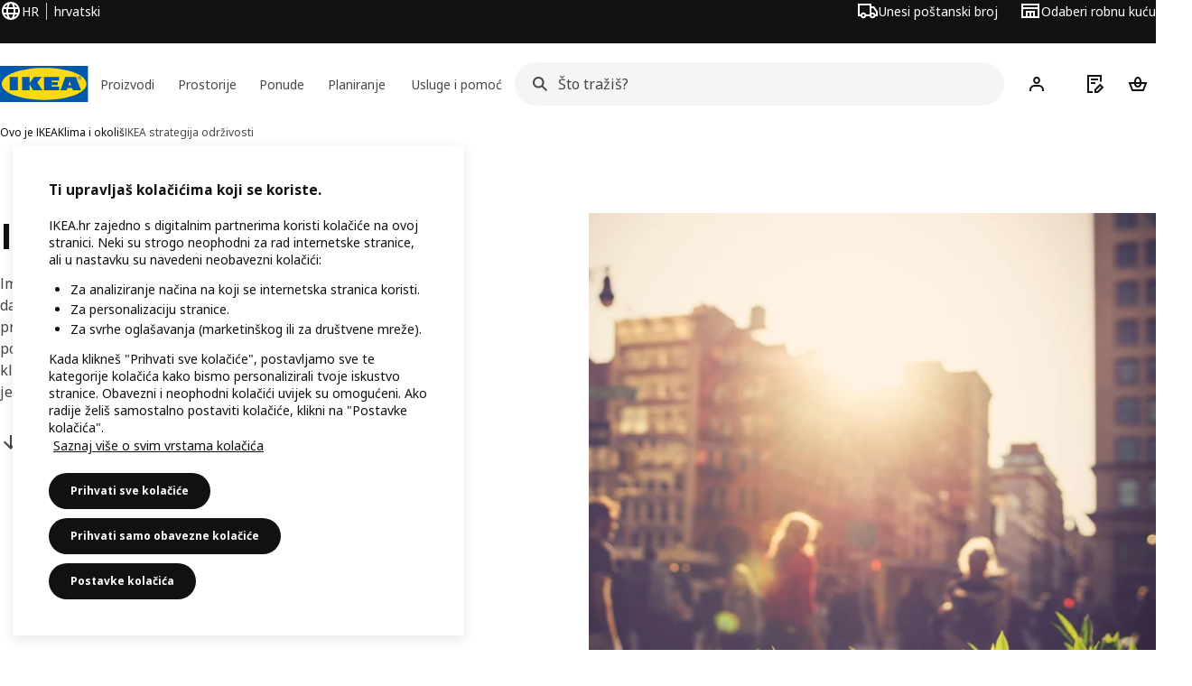

--- FILE ---
content_type: text/html; charset=utf-8
request_url: https://www.ikea.com/hr/hr/this-is-ikea/climate-environment/ikea-strategija-odrzivosti-pubfea4c210/
body_size: 28305
content:
<!DOCTYPE html><html lang="hr-HR" dir="ltr"><head><meta charSet="utf-8"/><title>Naša strategija održivosti - IKEA</title><meta name="description" content="Saznaj kako IKEA daje svoj doprinos rješavanju problema klimatskih promjena, neodržive potrošnje i nejednakosti strateškim djelovanjem."/><link rel="canonical" href="https://www.ikea.com/hr/hr/this-is-ikea/climate-environment/ikea-strategija-odrzivosti-pubfea4c210/"/><meta property="og:title" content="Naša strategija održivosti"/><meta property="og:description" content="Saznaj kako IKEA daje svoj doprinos rješavanju problema klimatskih promjena, neodržive potrošnje i nejednakosti strateškim djelovanjem."/><meta property="og:type" content="article"/><meta property="og:url" content="https://www.ikea.com/hr/hr/this-is-ikea/climate-environment/ikea-strategija-odrzivosti-pubfea4c210/"/><meta property="og:image" content="https://www.ikea.com/ext/ingkadam/m/581959726f812d00/original/PH176153-crop001.jpg?f=xl"/><meta property="og:image:width" content="4335"/><meta property="og:image:height" content="3161"/><meta name="robots" content="index, follow"/><meta name="viewport" content="width=device-width, initial-scale=1"/><link rel="stylesheet" href="https://www.ikea.com/hr/hr/stylesheets/vendors.2ea6460fe080d6ee6578.css"/><link rel="stylesheet" href="https://www.ikea.com/hr/hr/stylesheets/main.80a6185972df54ed3c33.css"/><style>.product-missing { display: none; }</style><!-- included:https://www.ikea.com/hr/hr/header-footer/style-fragment-recursive.html?request-path=$(REQUEST_PATH) --><!-- 2026-01-23T15:26:52.476Z, Navigera d156ee518ad605274f799dee3ab91ad829771613 -->
  <!-- included:/hr/hr/experiment-fragment/fragments/experiment-preload-fragment.html --><script src="https://www.ikea.com/hr/hr/experiment-fragment/scripts/kickstart-L4ZW5VIT.js"></script><link rel="modulepreload" href="https://www.ikea.com/hr/hr/experiment-fragment/scripts/index-6GLR6HXG.js" />
    <link rel="stylesheet" id="nav-styles"
      data-opti-web="true"
      data-opti-default="false"
      href="https://www.ikea.com/hr/hr/header-footer/styles/main.9136a5a44df7c7656674.css">
  <link rel="stylesheet" href="https://www.ikea.com/hr/hr/header-footer/styles/localisationPicker.693982a04b8beab62ad6.css">
  <link rel="stylesheet" href="https://www.ikea.com/hr/hr/header-footer/styles/postalCodePicker.8e2dab8c426bfa0aa1fa.css">
  <link rel="stylesheet" href="https://www.ikea.com/hr/hr/header-footer/styles/storePicker.5ae16b408d8e5c4ff580.css">
    <link rel="stylesheet" href="https://www.ikea.com/hr/hr/header-footer/styles/inpageNavigation.b3a922b451d81aa84eaf.css">
      <link rel="stylesheet" href="https://www.ikea.com/hr/hr/header-footer/styles/megamenu.54ceb77c7b8a7b1ece1a.css">
      <link rel="stylesheet" href="https://www.ikea.com/hr/hr/header-footer/styles/mobileCinderella.984229b343815abf2c21.css">
  <link rel="stylesheet" href="https://www.ikea.com/hr/hr/header-footer/styles/marketPicker.dd0a8af5cb4388040911.css">
  <link rel="stylesheet" href="https://www.ikea.com/hr/hr/header-footer/styles/storeLocator.85393056358d9ed22da7.css">
  <link rel="stylesheet" href="https://www.ikea.com/hr/hr/header-footer/styles/bouncyFooter.8ae93be7f834339eee87.css">
  
    <!-- included:/global/assets/fonts/hr/font-fragment.html --><link rel="stylesheet" href="https://www.ikea.com/global/assets/fonts/hr/fonts.fa002b0f.css">
    <!-- included:/hr/hr/cookieconsent/header-scripts-fragment.html --><script src="https://www.ikea.com/hr/hr/cookieconsent/scripts/cookieconsent-onetrust-js.js?v=mkpkr50w"></script>
    <!-- included:/hr/hr/search/v2/box-styles-fragment.html --><!-- Search Box Styles: 2026-01-22 10:33:46 CET 709ea87b868c3ae575d38177ca5e86ad256838f2 -->
<link rel="preconnect" href="https://sik.search.blue.cdtapps.com" crossorigin />
<link rel="stylesheet" crossorigin href="https://www.ikea.com/hr/hr/search/v2/box.DS_2hgRB.css">
<!-- /Search Box Styles -->

    <!-- included:/hr/hr/recommendations/panels/style-fragment.html --><!-- RecommendationsStyle: version: d335f679e915b5de7a5db959c9809bece2606d10, site-folder: hr/hr --><link rel="stylesheet" href="https://www.ikea.com/hr/hr/recommendations/panels/css/main.70e91b67.css"><!-- /RecommendationsStyle -->
    <!-- included:/hr/hr/loyalty/loyalty-modal.css.html --><link href="https://www.ikea.com/hr/hr/loyalty/loyalty-modal.04cc6f.css" rel="stylesheet">
    <script type="text/plain" class="optanon-category-2" src="https://www.ikea.com/ext/optimizelyjs/s/croatia_web.js" async></script>
    <!-- included:/hr/hr/nudge/style-fragment.html --><link rel="modulepreload" crossorigin href="https://www.ikea.com/hr/hr/nudge/vendor.preact.chunk.DGPo7kFQ.js">
  <link rel="shortcut icon" sizes="any" href="https://www.ikea.com/hr/hr/static/favicon.838d8a3778e4d716eb72.ico">
  <link rel="icon" type="image/svg+xml" href="https://www.ikea.com/global/assets/logos/brand/ikea.svg">
  <meta name="robots" content="max-image-preview:large">
  <!-- included:/hr/hr/marketing-tags/head-fragment.html -->
  
<!-- --><!-- included:https://www.ikea.com/hr/hr/products/price-package-styles.html --><link rel="stylesheet" href="https://www.ikea.com/hr/hr/products/stylesheets/price-package-styles.78066297303649a728e4.css"/><script data-type="utag-data">
    var utag_data = {
      site_platform: "m2",
country: "hr",
language: "hr",
vertical_version: "1aa545f20eab",
vertical_component: "editorial",
page_type: "this-is-ikea>closeup",
page_name: "this-is-ikea>climate-environment>ikea-strategija-odrzivosti-pubfea4c210",
site_level_1: "this-is-ikea",
site_level_2: "climate-environment",
site_level_3: "ikea-strategija-odrzivosti-pubfea4c210"
    }
  </script></head><body><!-- included:https://www.ikea.com/hr/hr/header-footer/header-fragment-recursive.html --><!-- 2026-01-23T15:26:52.480Z, Navigera d156ee518ad605274f799dee3ab91ad829771613 -->
  <a href="#hnf-content" class="hnf-skip-to-content hnf-btn hnf-btn--secondary">
    <span class="hnf-btn__inner">
      <span class="hnf-btn__label">Preskoči na glavni izbornik</span>
    </span>
  </a>
    <header>
      <div class="hnf-messages">
        <!-- included:/hr/hr/header-footer/global-message-fragment.html -->
        <div class="hnf-content-container hnf-utilities">
          <div class="hnf-utilities__wrapper">
            <div id="hnf-header-localisationpicker" class="hnf-utilities__block hnf-utilities__block--localisation">
              <div class="hnf-utilities__localisation-button" data-props="{&quot;ecomMarket&quot;:true,&quot;localeStrings&quot;:{&quot;CLOSE_MODAL&quot;:&quot;Zatvori&quot;,&quot;LOCALISATION_CANCEL_MODAL&quot;:&quot;Otkaži&quot;,&quot;LOCALISATION_SELECT_LANGUAGE&quot;:&quot;Odaberi željeni jezik&quot;,&quot;LOCALISATION_CURRENT_STORE_HEADING&quot;:&quot;Nalaziš se u internetskoj trgovini IKEA Hrvatska&quot;,&quot;LOCALISATION_CHANGE_COUNTRY_LINK&quot;:&quot;Promijeni zemlju/regiju&quot;,&quot;LOCALISATION_CHANGE_COUNTRY_DISCLAIMER&quot;:&quot;Košara za kupovinu će se isprazniti ako prijeđeš u drugu zemlju/regiju.&quot;},&quot;alignment&quot;:&quot;left&quot;}">
                <a href="#" class="hnf-link hnf-link--subtle hnf-link--white" role="button" aria-label="Promijeni jezik ili državu/regiju; trenutačni je jezik hrvatski" aria-haspopup="dialog">
                  <svg viewBox="0 0 24 24" focusable="false" width="24" height="24" data-skapa="ssr-icon@11.2.1" aria-hidden="true" class="hnf-svg-icon hnf-btn__icon"><path fill-rule="evenodd" clip-rule="evenodd" d="M13.7467 18.1766C12.9482 19.7737 12.2151 20 12 20c-.2151 0-.9482-.2263-1.7467-1.8234-.3065-.6131-.5745-1.3473-.7831-2.1766h5.0596c-.2086.8293-.4766 1.5635-.7831 2.1766zM14.8885 14h-5.777A17.7354 17.7354 0 0 1 9 12c0-.6949.0392-1.3641.1115-2h5.777c.0723.6359.1115 1.3051.1115 2 0 .6949-.0392 1.3641-.1115 2zm1.6955 2c-.2658 1.2166-.6492 2.307-1.1213 3.2138A8.0347 8.0347 0 0 0 18.9297 16H16.584zm3.164-2H16.9c.0656-.6462.1-1.3151.1-2 0-.6849-.0344-1.3538-.1-2h2.848A8.0156 8.0156 0 0 1 20 12a8.0156 8.0156 0 0 1-.252 2zm-.8183-6a8.035 8.035 0 0 0-3.467-3.2138c.4721.9068.8555 1.9972 1.1213 3.2138h2.3457zm-4.3999 0c-.2086-.8293-.4766-1.5635-.7831-2.1766C12.9482 4.2264 12.2151 4 12 4c-.2151 0-.9482.2263-1.7467 1.8234-.3065.613-.5745 1.3473-.7831 2.1766h5.0596zM7.416 8c.2658-1.2166.6491-2.307 1.1213-3.2138A8.035 8.035 0 0 0 5.0703 8H7.416zm-3.164 2A8.0147 8.0147 0 0 0 4 12c0 .6906.0875 1.3608.252 2H7.1a19.829 19.829 0 0 1-.1-2c0-.6849.0344-1.3538.1-2H4.252zm3.164 6H5.0704a8.0347 8.0347 0 0 0 3.467 3.2138C8.0651 18.307 7.6818 17.2166 7.4161 16zM22 12c0-5.5229-4.4772-10-10-10C6.4771 2 2 6.4771 2 12c0 5.5228 4.4771 10 10 10 5.5228 0 10-4.4772 10-10z"></path></svg>
                  <span>HR</span>
                  <span>HR<span>hrvatski</span></span>
                </a>
              </div>
            </div>
            <div class="hnf-utilities__block hnf-utilities__block--vp"></div>
            <div class="hnf-utilities__block hnf-utilities__block--pickers">
                <div id="hnf-header-postalcodepicker"
                    data-props="{&quot;enableBeLuCountrySelection&quot;:false,&quot;enableStorePicker&quot;:true,&quot;enableHtmlGeoLocation&quot;:true,&quot;enableServerGeoLocation&quot;:true,&quot;disablePostalCodeNudge&quot;:false,&quot;requiresAdditionalData&quot;:false,&quot;localeStrings&quot;:{&quot;ENTER_POSTALCODE&quot;:&quot;Unesi poštanski broj&quot;,&quot;ENTER_YOUR_POSTALCODE&quot;:&quot;Unesite svoj poštanski broj&quot;,&quot;ENTER_YOUR_POSTALCODE_DESC&quot;:&quot;Saznaj ažurne informacije o dostavi proizvoda i dostupnosti zaliha za svoje područje.&quot;,&quot;POSTALCODE&quot;:&quot;Unesi poštanski broj&quot;,&quot;POSTALCODE_HELP&quot;:&quot;Unesi hrvatski poštanski broj. Ili provjeri koji je tvoj poštanski broj na stranicama Hrvatske pošte.&quot;,&quot;POSTALCODE_NOT_VALID_ERROR&quot;:&quot;Uneseni poštanski broj nije važeći. Pokušaj ponovo.&quot;,&quot;POSTALCODE_EMPTY_FIELD&quot;:&quot;Unesi poštanski broj.&quot;,&quot;STATE_CITY&quot;:&quot;Odaberite stanje&quot;,&quot;STATE_CITY_CHOOSE&quot;:&quot;Odaberite opciju&quot;,&quot;CONSENT&quot;:&quot;Za pružanje ove usluge upotrebljavamo kolačiće. Više informacija o tome kako upotrebljavamo kolačiće možeš pronaći u {{cookie policy link}}. Napominjemo da nećemo dijeliti tvoju lokaciju.&quot;,&quot;CONSENT_OUR_POLICY&quot;:&quot;Kako koristimo kolačiće&quot;,&quot;SELECT_COUNTRY&quot;:&quot;Odaberi državu&quot;,&quot;FORGET&quot;:&quot;Izbriši poštanski broj&quot;,&quot;USE&quot;:&quot;Spremi&quot;,&quot;CONFIRM_MESSAGE&quot;:&quot;Odabrao/la si poštanski broj {{postal code}}.&quot;,&quot;NUDGE_AUTOLOCATION_TEXT&quot;:&quot;Hej! Nadamo se da je lokacija točna. Ako nije, ažuriraj je.&quot;,&quot;NUDGE_GREETING&quot;:&quot;Hej!&quot;,&quot;NUDGE_TEXT&quot;:&quot;Dodaj poštanski broj za informacije o dostupnosti dostave za proizvode.&quot;,&quot;CLOSE_MODAL&quot;:&quot;Zatvori&quot;}}">
                  <a href="#" class="hnf-link hnf-link--subtle hnf-link--white hnf-utilities__postalcodepicker-button" role="button" aria-label="Unesi poštanski broj" aria-haspopup="dialog">
                    <svg viewBox="0 0 24 24" focusable="false" width="24" height="24" data-skapa="ssr-icon@11.2.1" aria-hidden="true" class="hnf-svg-icon"><path fill-rule="evenodd" clip-rule="evenodd" d="M1 4h15v3h3.0246l3.9793 5.6848V18h-2.6567c-.4218 1.3056-1.6473 2.25-3.0933 2.25-1.446 0-2.6715-.9444-3.0932-2.25h-3.9044c-.4217 1.3056-1.6472 2.25-3.0932 2.25S4.4916 19.3056 4.0698 18H1V4zm3.0698 12c.4218-1.3056 1.6473-2.25 3.0933-2.25 1.446 0 2.6715.9444 3.0932 2.25H14V6H3v10h1.0698zM16 14.0007a3.24 3.24 0 0 1 1.2539-.2507c1.446 0 2.6715.9444 3.0933 2.25h.6567v-2.6848L17.9833 9H16v5.0007zM7.163 15.75c-.6903 0-1.25.5596-1.25 1.25s.5597 1.25 1.25 1.25c.6904 0 1.25-.5596 1.25-1.25s-.5596-1.25-1.25-1.25zm10.0909 0c-.6904 0-1.25.5596-1.25 1.25s.5596 1.25 1.25 1.25 1.25-.5596 1.25-1.25-.5596-1.25-1.25-1.25z"></path></svg>
                    <span class="hnf-utilities__value">Unesi poštanski broj</span>
                  </a>
                </div>
                <div id="hnf-header-storepicker" data-props="{&quot;weekStartDay&quot;:&quot;MON&quot;,&quot;messages&quot;:[],&quot;localeStrings&quot;:{&quot;SELECT_STORE_HEADING&quot;:&quot;Odaberi robnu kuću&quot;,&quot;SELECT_STORE_TEXT&quot;:&quot;Odaberi robnu kuću za koju želiš vidjeti radno vrijeme, dostupnost zaliha i relevantne ponude. Tvoja se lokacija ne dijeli.&quot;,&quot;SEARCH_PLACEHOLDER&quot;:&quot;Pretraživanje po lokaciji&quot;,&quot;CURRENT_LOCATION&quot;:&quot;Upotrijebi svoju trenutačnu lokaciju&quot;,&quot;CURRENT_LOCATION_QUERY&quot;:&quot;Trenutna lokacija&quot;,&quot;CURRENT_LOCATION_FAIL_HEADING&quot;:&quot;NIje moguće locirati te&quot;,&quot;CURRENT_LOCATION_FAIL_TEXT&quot;:&quot;Provjeri jesi li dopustio/la pregledniku pristup trenutačnoj lokaciji i pokušaj ponovno.&quot;,&quot;STORES_SORTED_BY&quot;:&quot;Robne kuće se razvrstavaju prema udaljenosti do {{location}}&quot;,&quot;SEARCH_NO_HITS_HEADING&quot;:&quot;Lokacija nije pronađena&quot;,&quot;SEARCH_NO_HITS_TEXT&quot;:&quot;Unesi valjanu lokaciju u svojoj zemlji/regiji i pokušaj ponovno.&quot;,&quot;CLOSE_MODAL&quot;:&quot;Zatvori&quot;,&quot;CLEAR_SEARCH&quot;:&quot;Izbriši pretraživanje trgovine&quot;,&quot;DISTANCE_AWAY&quot;:&quot;Udaljeno {{distance}} km&quot;,&quot;GET_DIRECTIONS&quot;:&quot;Smjer do lokacije&quot;,&quot;VISIT_STORE_PAGE&quot;:&quot;Posjeti stranicu robne kuće&quot;,&quot;TIMESPAN_FORMAT&quot;:&quot;{{from}} - {{to}}&quot;,&quot;SELECT_STORE&quot;:&quot;Odaberi robnu kuću&quot;,&quot;OPEN_TODAY&quot;:&quot;Otvoreno danas {{from - to}}&quot;,&quot;OPEN_UNTIL&quot;:&quot;Otvoreno do {{closing time}}&quot;,&quot;OPEN_TOMORROW&quot;:&quot;Otvoreno sutra {{from - to}}&quot;,&quot;OPEN_24H&quot;:&quot;Otvoreno 24 sata&quot;,&quot;OPEN_TODAY_24H&quot;:&quot;Otvoreno 24 sata već danas&quot;,&quot;OPEN_TOMORROW_24H&quot;:&quot;Sutra otvoreno 24 sata&quot;,&quot;CHOOSE_DIFFERENT_STORE&quot;:&quot;Odaberi drugu robnu kuću&quot;,&quot;WEEKDAY_MON&quot;:&quot;Pon&quot;,&quot;WEEKDAY_TUE&quot;:&quot;Uto&quot;,&quot;WEEKDAY_WED&quot;:&quot;Sri&quot;,&quot;WEEKDAY_THU&quot;:&quot;Čet&quot;,&quot;WEEKDAY_FRI&quot;:&quot;Pet&quot;,&quot;WEEKDAY_SAT&quot;:&quot;Sub&quot;,&quot;WEEKDAY_SUN&quot;:&quot;Ned&quot;,&quot;HOURS_CLOSED&quot;:&quot;Zatvoreno&quot;,&quot;HOURS_NORMAL&quot;:&quot;Redovno radno vrijeme&quot;,&quot;HOURS_DEVIATIONS&quot;:&quot;Posebno radno vrijeme&quot;}}">
                  <a href="#" class="hnf-link hnf-link--white hnf-link--subtle hnf-utilities__storepicker-button" role="button" aria-label="Odaberi robnu kuću" aria-haspopup="dialog">
                    <svg viewBox="0 0 24 24" focusable="false" width="24" height="24" data-skapa="ssr-icon@11.2.1" aria-hidden="true" class="hnf-svg-icon"><path fill-rule="evenodd" clip-rule="evenodd" d="M2 4v16h20V4H2zm2 4V6h16v2H4zm0 2v8h3v-6h10v6h3v-8H4zm11 4h-2v4h2v-4zm-4 0H9v4h2v-4z"></path></svg>
                    <span class="hnf-utilities__value">Odaberi robnu kuću</span>
                  </a>
                </div>
            </div>
          </div>
        </div>
      </div>
    
      <div class="hnf-header hnf-header--store hnf-header--postalcode hnf-header--nextnav">
        <div class="hnf-content-container hnf-header__container hnf-page-container__main">
          <div class="hnf-header__logo">
            <a href="https://www.ikea.com/hr/hr/" class="hnf-link" data-tracking-label="ikea-logo" aria-label="IKEA identitet">
              <img src="https://www.ikea.com/global/assets/logos/brand/ikea.svg" alt="" fetchpriority="high">
            </a>
          </div>
            <div class='hnf-page-container__main hnf-megamenu'>
              <div><nav aria-label="Otvori izbornik za navigaciju" class="hnf-megamenu__entrypoints hnf-megamenu__entrypoints--loading"><a href="https://www.ikea.com/hr/hr/cat/svi-proizvodi-products/" id="section-products" data-title="Proizvodi" aria-expanded="false" role="button" aria-haspopup="true" class="hnf-link hnf-link--subtle hnf-megamenu__entrypoint  hnf-megamenu__entrypoint--loading">Proizvodi</a><a href="https://www.ikea.com/hr/hr/rooms/" id="section-rooms" data-title="Prostorije" aria-expanded="false" role="button" aria-haspopup="true" class="hnf-link hnf-link--subtle hnf-megamenu__entrypoint  hnf-megamenu__entrypoint--loading">Prostorije</a><a href="https://www.ikea.com/hr/hr/offers/" id="section-deals" data-title="Ponude" aria-expanded="false" role="button" aria-haspopup="true" class="hnf-link hnf-link--subtle hnf-megamenu__entrypoint  hnf-megamenu__entrypoint--loading">Ponude</a><a href="https://www.ikea.com/hr/hr/ideas/" id="section-ideas" data-title="Planiranje" aria-expanded="false" role="button" aria-haspopup="true" class="hnf-link hnf-link--subtle hnf-megamenu__entrypoint  hnf-megamenu__entrypoint--loading">Planiranje</a><a href="https://www.ikea.com/hr/hr/customer-service/services/" id="section-services" data-title="Usluge i pomoć" aria-expanded="false" role="button" aria-haspopup="true" class="hnf-link hnf-link--subtle hnf-megamenu__entrypoint  hnf-megamenu__entrypoint--loading">Usluge i pomoć</a></nav><div class="hnf-megamenu__dropdown-wrapper  hnf-megamenu__dropdown-wrapper--close"><div aria-hidden="true" role="presentation" class="hnf-megamenu__backdrop"></div></div></div><script type="text/hydration">{"siteMenu":{"sectionOne":{"title":"Proizvodi","titleShort":"Proizvodi","sectionId":"products","items":[{"title":"Nove IKEA kolekcije","subItems":[{"title":"TJÄRLEK kolekcija","link":"https://www.ikea.com/hr/hr/cat/kolekcija-tjaerlek-700606/"},{"title":"SMÖRFISK kolekcija","link":"https://www.ikea.com/hr/hr/cat/smoerfisk-kolekcija-700707/"},{"title":"MAVINN kolekcija","link":"https://www.ikea.com/hr/hr/new/maevinn-spoj-drustveno-odgovornog-poduzetnistva-i-dizajna-pub5a185270/"}]},{"title":"Možda te interesira","subItems":[{"title":"Učlani se u IKEA Family","link":"https://www.ikea.com/hr/hr/ikea-family/"},{"title":"Učlani se u IKEA Business Network","link":"https://www.ikea.com/hr/hr/ikea-business/network/"}]}],"link":"https://www.ikea.com/hr/hr/cat/svi-proizvodi-products/","promotionIds":["b188f09a-24b7-4d0a-843f-b7af6f3aee90","edd095d3-51ce-4d6d-8ef3-7155d5da1203"],"hotspotLinks":[{"title":"Sezonsko sniženje do 60 %","link":"https://www.ikea.com/hr/hr/offers/limited-time-offers/"},{"title":"MAVINN kolekcija","link":"https://www.ikea.com/hr/hr/new/maevinn-spoj-drustveno-odgovornog-poduzetnistva-i-dizajna-pub5a185270/"},{"title":"Nova niža cijena","link":"https://www.ikea.com/hr/hr/cat/lower-price/"}],"titleSeeAll":"Novi IKEA proizvodi","combination":"2:2","nowAtIkeaCategoryTitle":"Sada u IKEA-i","nowAtIkeaCategoryImage":"https://www.ikea.com/ext/ingkadam/m/35304002e5fb03fc/original/PH207475.jpg"},"sectionTwo":{"title":"Prostorije","titleShort":"Prostorije","sectionId":"rooms","items":[{"title":"Kuhinja","link":"https://www.ikea.com/hr/hr/rooms/kitchen/","image":"https://www.ikea.com/ext/ingkadam/m/32541b1607dad4e3/original/PH192253.jpg"},{"title":"Blagovaonica","link":"https://www.ikea.com/hr/hr/rooms/dining/","image":"https://www.ikea.com/ext/ingkadam/m/aa79f8f1ebd5842/original/PH206859.jpg"},{"title":"Dnevna soba","link":"https://www.ikea.com/hr/hr/rooms/living-room/","image":"https://www.ikea.com/ext/ingkadam/m/bfa61f70297c561/original/PH206849.jpg"},{"title":"Spavaća soba","link":"https://www.ikea.com/hr/hr/rooms/bedroom/","image":"https://www.ikea.com/ext/ingkadam/m/515ba6f9c1786108/original/PH205466.jpg"},{"title":"Dječja soba","link":"https://www.ikea.com/hr/hr/rooms/childrens-room/","image":"https://www.ikea.com/ext/ingkadam/m/24ecb0718a2ad7e7/original/PH205530.jpg"},{"title":"Kupaonica","link":"https://www.ikea.com/hr/hr/rooms/bathroom/","image":"https://www.ikea.com/ext/ingkadam/m/713bed2075fe9268/original/PH206738.jpg"},{"title":"Radni prostor","link":"https://www.ikea.com/hr/hr/rooms/home-office/","image":"https://www.ikea.com/ext/ingkadam/m/50b26175efe56f6d/original/PH205407.jpg"},{"title":"Predsoblje","link":"https://www.ikea.com/hr/hr/rooms/hallway/","image":"https://www.ikea.com/ext/ingkadam/m/1d21aa7d1f9d7b1d/original/PH205442.jpg"},{"title":"Vanjski namještaj","link":"https://www.ikea.com/hr/hr/rooms/outdoor/","image":"https://www.ikea.com/ext/ingkadam/m/25ff2e362128115a/original/PH201562_SHI_001.jpg"}],"link":"https://www.ikea.com/hr/hr/rooms/"},"sectionFour":{"combination":"2:2","titleShort":"Ponude","sectionId":"deals","items":[{"title":"Uvijek povoljno","subItems":[{"title":"Naše najniže cijene","link":"https://www.ikea.com/hr/hr/cat/lowest-price/"},{"title":"Pristupačni dodaci za svakodnevni život","link":"https://www.ikea.com/hr/hr/cat/dodaci-za-svakodnevni-zivot-700313/"},{"title":"Proizvodi za manje od 3 €","link":"https://www.ikea.com/hr/hr/search/?group=Odli%C4%8Dni%20proizvodi%20za%20manje%20od%203%20%E2%82%AC"},{"title":"Zadnja prilika za kupovinu","link":"https://www.ikea.com/hr/hr/cat/last-chance/"}]},{"title":"Ostale ponude","subItems":[{"title":"Ponuda u Švedskom restoranu","link":"https://www.ikea.com/hr/hr/stores/restaurant/"},{"title":"Skeniraj, plati i uštedi 5 % svake srijede","link":"https://www.ikea.com/hr/hr/customer-service/mobile-apps/izbjegni-redove-i-ustedi-vrijeme-puba5f40ab0/#b03dc330-3062-11ee-b28f-65cff294d412"},{"title":"Utorkom 10 % popusta na odjelu Kakvo je – takvo je","link":"https://www.ikea.com/hr/hr/circular/second-hand/#/zagreb"},{"title":"Kupi rabljene IKEA proizvode","link":"https://www.ikea.com/hr/hr/circular/second-hand/#/zagreb"}]}],"promotionIds":["9f8aec5e-91d5-435d-8d9a-0688e680486d","b188f09a-24b7-4d0a-843f-b7af6f3aee90"],"hotspotLinks":[{"title":"Sezonsko sniženje do -60 %","link":"https://www.ikea.com/hr/hr/offers/limited-time-offers/"},{"title":"IKEA Family ponuda","link":"https://www.ikea.com/hr/hr/offers/family-offers/"},{"title":"Plaćanje na 36 rata","link":"https://www.ikea.com/hr/hr/customer-service/services/finance-options/"},{"title":"Nova niža cijena","link":"https://www.ikea.com/hr/hr/cat/lower-price/"},{"title":"Djeca jedu besplatno","link":"https://www.ikea.com/hr/hr/stores/restaurant/#019e22d0-e49b-11f0-8f8e-bfbf81681a2c"}],"titleSeeAll":"Pogledaj sve ponude"},"sectionFive":{"combination":"3:1","titleShort":"Planiranje","sectionId":"ideas","items":[{"title":"Planiraj svoju prostoriju","subItems":[{"title":"Kuhinja","link":"https://kitchen.planner.ikea.com/hr/hr/"},{"title":"Dnevna soba","link":"https://www.ikea.com/addon-app/space/platform/latest/hr/hr/#/room/living-room"},{"title":"Spavaća soba","link":"https://www.ikea.com/addon-app/space/platform/latest/hr/hr/#/room/bedroom"},{"title":"Dječja soba","link":"https://www.ikea.com/addon-app/space/platform/latest/hr/hr/#/room/childrens-room"},{"title":"Radni prostor","link":"https://www.ikea.com/addon-app/space/platform/latest/hr/hr/#/room/workspace"},{"title":"Kupaonica","link":"https://www.ikea.com/addon-app/space/platform/latest/hr/hr/#/room/bathroom"},{"title":"Blagovaonica","link":"https://www.ikea.com/addon-app/space/platform/latest/hr/hr/#/room/dining"},{"title":"Vanjski prostor","link":"https://www.ikea.com/addon-app/space/platform/latest/hr/hr/#/room/outdoor"},{"title":"Predsoblje","link":"https://www.ikea.com/addon-app/space/platform/latest/hr/hr/#/room/hallway"},{"title":"Trebaš pomoć u planiranju?","link":"https://www.ikea.com/hr/hr/customer-service/services/planning-consultation/"}]},{"title":"Inspiracija za ...","subItems":[{"title":"Kuhinje","link":"https://www.ikea.com/hr/hr/rooms/kitchen/gallery/"},{"title":"Dnevne sobe","link":"https://www.ikea.com/hr/hr/rooms/living-room/gallery/"},{"title":"Spavaće sobe","link":"https://www.ikea.com/hr/hr/rooms/bedroom/gallery/"},{"title":"Dječje sobe","link":"https://www.ikea.com/hr/hr/rooms/childrens-room/gallery/"},{"title":"Predsoblja","link":"https://www.ikea.com/hr/hr/rooms/hallway/gallery/"},{"title":"Kupaonice","link":"https://www.ikea.com/hr/hr/rooms/bathroom/gallery/"},{"title":"Radni prostori","link":"https://www.ikea.com/hr/hr/rooms/home-office/gallery/"},{"title":"Blagovaonice","link":"https://www.ikea.com/hr/hr/rooms/dining/gallery/"},{"title":"Vanjski prostori","link":"https://www.ikea.com/hr/hr/rooms/outdoor/gallery/"},{"title":"Praonice","link":"https://www.ikea.com/hr/hr/rooms/laundry/gallery/"}]},{"title":"Ideje","subItems":[{"title":"Istraži stilove unutrašnjeg uređenja","link":"https://www.ikea.com/hr/hr/ideas/styles/"},{"title":"Ideje za uređenje prostorija","link":"https://www.ikea.com/hr/hr/ideas/rooms-inspiration/"},{"title":"Ideje za odlaganje","link":"https://www.ikea.com/hr/hr/ideas/storage/"},{"title":"Ideje i savjeti za održiviji život","link":"https://www.ikea.com/hr/hr/ideas/tips-for-more-sustainable-living/"},{"title":"Ideje za poklone","link":"https://www.ikea.com/hr/hr/ideas/gift-ideas/"}]}],"promotionIds":["0e9d3d3c-42d6-4a5f-bc05-da40bf7232a1"],"hotspotLinks":[{"title":"Alati za planiranje","link":"https://www.ikea.com/hr/hr/planners/"},{"title":"Dizajniraj u svom prostoru","link":"https://www.ikea.com/hr/hr/home-design/"},{"title":"Stilovi unutrašnjeg uređenja","link":"https://www.ikea.com/hr/hr/ideas/styles/"},{"title":"Ideje za uređenje prostorija","link":"https://www.ikea.com/hr/hr/ideas/rooms-inspiration/"}],"titleSeeAll":"Započni s idejama i inspiracijom"},"sectionSix":{"combination":"3:1","titleShort":"Usluge i pomoć","sectionId":"services","items":[{"title":"Usluge planiranja i kupovine","subItems":[{"title":"Planiranje i savjetovanje","link":"https://www.ikea.com/hr/hr/customer-service/services/planning-consultation/planiranje-i-savjetovanje-pubd48d1861/"},{"title":"Dizajn interijera za tvoj dom","link":"https://www.ikea.com/hr/hr/customer-service/services/interior-design-service-home/"},{"title":"Dizajn interijera za poslovne korisnike","link":"https://www.ikea.com/hr/hr/customer-service/services/interior-design-service-business/"},{"title":"Kupovina na daljinu","link":"https://www.ikea.com/hr/hr/customer-service/shopping-at-ikea/remote-shopping/"}]},{"title":"Otprema, sastavljanje, plaćanje ...","subItems":[{"title":"Dostava","link":"https://www.ikea.com/hr/hr/customer-service/services/delivery/"},{"title":"Klikni i preuzmi","link":"https://www.ikea.com/hr/hr/customer-service/services/click-collect/"},{"title":"Plaćanje na rate","link":"https://www.ikea.com/hr/hr/customer-service/services/finance-options/"},{"title":"Montaža kuhinje","link":"https://www.ikea.com/hr/hr/customer-service/services/kitchen-installation/"},{"title":"Sastavljanje namještaja","link":"https://www.ikea.com/hr/hr/customer-service/services/assembly/"},{"title":"Montaža kupaonskog namještaja","link":"https://www.ikea.com/hr/hr/customer-service/services/bathroom-installation/"},{"title":"Otkup IKEA rabljenih proizvoda","link":"https://www.ikea.com/hr/hr/customer-service/services/buy-back/"}]},{"title":"Pomoć i podrška","subItems":[{"title":"Kontaktiraj nas","link":"https://www.ikea.com/hr/hr/customer-service/contact-us/"},{"title":"Povrati i reklamacije","link":"https://www.ikea.com/hr/hr/customer-service/returns-claims/"},{"title":"Prati ili upravljaj svojom narudžbom","link":"https://www.ikea.com/hr/hr/customer-service/track-manage-order/"},{"title":"Naruči rezervni dio","link":"https://www.ikea.com/hr/hr/customer-service/spare-parts/"},{"title":"IKEA aplikacija","link":"https://www.ikea.com/hr/hr/customer-service/mobile-apps/"}]}],"promotionIds":["0e9d3d3c-42d6-4a5f-bc05-da40bf7232a1"],"hotspotLinks":[{"title":"Planiranje i savjetovanje","link":"https://www.ikea.com/hr/hr/customer-service/services/planning-consultation/"},{"title":"Usluge za tvoju kuhinju","link":"https://www.ikea.com/hr/hr/customer-service/services/nase-usluge-za-tvoju-kuhinju-iz-snova-pubbbcb3169/"},{"title":"Sastavljanje namještaja","link":"https://www.ikea.com/hr/hr/customer-service/services/assembly/"},{"title":"Dostava","link":"https://www.ikea.com/hr/hr/customer-service/services/delivery/"}],"titleSeeAll":"Pogledaj sve usluge"}},"localeStrings":{"SEE_PREVIOUS_ITEMS":"Pogledaj prethodne proizvode","SEE_NEXT_ITEMS":"Pogledaj sljedeće proizvode","SKIP_LISTING":"Preskoči popis","TABS_NAVIGATION_EXPLORE_CATEGORY":"Istraži: {{category}}","SITE_MENU_OPEN_MENU":"Otvori izbornik za navigaciju"},"promotions":[{"background":"IKEAFamily","body":"","end":"","id":"9f8aec5e-91d5-435d-8d9a-0688e680486d","imageUrl":"https://www.ikea.com/hr/hr/images/products/samla-kutija-transparentna__1462912_pe994418_s5.jpg","promotionUrl":"https://www.ikea.com/hr/hr/offers/family-offers/","start":"2025-09-22T00:00:00.000Z","stores":["021"],"states":[],"title":"IKEA Family mjesečna ponuda"},{"background":"lowestPrice","body":"Posjeti Studio za planiranje Rijeci","end":"","id":"3c6b8af5-efea-43d6-a187-9a029a8c0666","promotionUrl":"https://www.ikea.com/hr/hr/stores/studio-za-planiranje/rijeka/","start":"2025-01-27T11:03:00.000Z","stores":["021"],"states":[],"title":"Planiraj IKEA rješenja u Rijeci"},{"background":"lowestPrice","end":"2026-01-31T22:00:00.000Z","id":"b188f09a-24b7-4d0a-843f-b7af6f3aee90","imageUrl":"https://www.ikea.com/ext/ingkadam/m/7f4a1be840717041/original/PH166947.jpg","promotionUrl":"https://www.ikea.com/hr/hr/offers/limited-time-offers/","start":"2026-01-14T06:43:00.000Z","stores":["021"],"states":[],"title":"Sezonsko sniženje, do - 60%"},{"background":"default","end":"","id":"f541e956-24c4-45d3-a82f-ffc9a3e441bb","imageUrl":"https://www.ikea.com/ext/ingkadam/m/65100a28b8ec1f24/original/GL-Kreativ-39-crop002.jpg","promotionUrl":"https://www.ikea.com/hr/hr/planners/","start":"2026-01-19T10:24:00.000Z","stores":["021"],"states":[],"title":"Alati za planiranje"},{"background":"wayfinding","end":"","id":"0e9d3d3c-42d6-4a5f-bc05-da40bf7232a1","imageUrl":"https://www.ikea.com/ext/ingkadam/m/5ca1b31927d98993/original/PH191533-crop002.jpg","promotionUrl":"https://www.ikea.com/hr/hr/customer-service/services/planning-consultation/","start":"2026-01-19T10:25:00.000Z","stores":["021"],"states":[],"title":"Usluge planiranja i savjetovanja"},{"background":"new","end":"","id":"edd095d3-51ce-4d6d-8ef3-7155d5da1203","imageUrl":"https://www.ikea.com/ext/ingkadam/m/35304002e5fb03fc/original/PH207475.jpg","promotionUrl":"https://www.ikea.com/hr/hr/new/maevinn-spoj-drustveno-odgovornog-poduzetnistva-i-dizajna-pub5a185270/","start":"2026-01-19T10:25:00.000Z","stores":["021"],"states":[],"title":"Nova MAVINN kolekcija"},{"background":"default","end":"","id":"423e46e8-ab14-41ee-b9e5-d0bc0a0be813","imageUrl":"https://www.ikea.com/ext/ingkadam/m/7ce4cc9853c602ed/original/PH200622.jpg","promotionUrl":"https://www.ikea.com/hr/hr/planners/#2826fa70-7338-11ee-b449-9b19b09ad59b","start":"2026-01-22T09:30:00.000Z","stores":["021"],"states":[],"title":"Dizajniraj rješenja za odlaganje po svojoj mjeri"},{"background":"default","end":"","id":"52eeb708-56cf-4f2f-a79a-9640f761b55f","imageUrl":"https://www.ikea.com/ext/ingkadam/m/3158d396051d08c0/original/PH183861.jpg","promotionUrl":"https://www.ikea.com/hr/hr/appointment/bedroom/","start":"2026-01-22T09:31:00.000Z","stores":["021"],"states":[],"title":"Rezerviraj termin za planiranje sustava za odlaganje"},{"background":"default","end":"","id":"42d30e20-b489-4bc6-b33a-1723f903fda2","imageUrl":"https://www.ikea.com/ext/ingkadam/m/16d5ce4b3bf0667f/original/PE866545.jpg","promotionUrl":"https://www.ikea.com/hr/hr/home-design/?roomType=bedroom&furnishingType=FULLY_FURNISHED#value-prop","start":"2026-01-22T09:32:00.000Z","stores":["021"],"states":[],"title":"Iskoristi IKEA Kreativ alat i nacrtaj svoju spavaću sobu"},{"background":"IKEABusinessNetwork","end":"","id":"aa10b6c4-da3e-4531-9476-43271a0b4e6c","imageUrl":"https://www.ikea.com/ext/ingkadam/m/6b15f9e880e4debe/original/PH198177.jpg","promotionUrl":"https://www.ikea.com/hr/hr/ikea-business/","start":"2026-01-22T09:37:00.000Z","stores":["021"],"states":[],"title":"IKEA for Business"},{"background":"default","end":"","id":"01e7dd1b-c332-4bc9-9fb6-3377dc8f7147","imageUrl":"https://www.ikea.com/ext/ingkadam/m/4dd71a7042a36a4a/original/PE837360.jpg","promotionUrl":"https://www.ikea.com/hr/hr/home-design/?roomType=office&furnishingType=FULLY_FURNISHED#value-prop","start":"2026-01-22T09:44:00.000Z","stores":["021"],"states":[],"title":"Dizajniraj svoj ured"},{"background":"default","end":"","id":"69179405-eb9f-4095-acc2-4936e3c72d39","imageUrl":"https://www.ikea.com/ext/ingkadam/m/7a366f595154792e/original/PE801593.jpg","promotionUrl":"https://www.ikea.com/hr/hr/planners/#a8596680-733b-11ee-b449-9b19b09ad59b","start":"2026-01-22T09:48:00.000Z","stores":["021"],"states":[],"title":"Kreiraj svoju sofu iz snova"},{"background":"default","end":"","id":"0b676846-616f-4e63-8d37-6aa21205a48f","imageUrl":"https://www.ikea.com/ext/ingkadam/m/6214fbbdd142bda9/original/PH177696-crop002.jpg","promotionUrl":"https://www.ikea.com/hr/hr/appointment/kitchen/","start":"2026-01-22T09:50:00.000Z","stores":["021"],"states":[],"title":"Rezerviraj termin za planiranje kuhinje"},{"background":"wayfinding","end":"","id":"7caf0686-7208-4505-bae6-14cc3bc8d791","imageUrl":"https://www.ikea.com/ext/ingkadam/m/19accc870ac30969/original/PH192236.jpg","promotionUrl":"https://kitchen.planner.ikea.com/hr/hr/","start":"2026-01-22T09:52:00.000Z","stores":["021"],"states":[],"title":"Samostalnu planiraj svoju kuhinju"},{"background":"default","end":"","id":"4af7a61d-0e75-44a4-a74d-6f53cc1dd686","imageUrl":"https://www.ikea.com/ext/ingkadam/m/7221ffe8c191a159/original/PE902289.JPG","promotionUrl":"https://www.ikea.com/hr/hr/home-design/?roomType=dining_room&furnishingType=FULLY_FURNISHED","start":"2026-01-22T09:55:00.000Z","stores":["021"],"states":[],"title":"Samostalno planiraj svoju blagovaonicu"},{"background":"default","end":"","id":"412c2066-5062-4ceb-893f-6c5f0ae135a3","imageUrl":"https://www.ikea.com/ext/ingkadam/m/54ee0e020fc9dbaf/original/PH179001.jpg","promotionUrl":"https://www.ikea.com/addon-app/space/platform/latest/hr/hr/?forceStartFromScratch=true#/room/bathroom","start":"2026-01-22T10:08:00.000Z","stores":["021"],"states":[],"title":"Samostalno planiraj svoju kupaonicu"},{"background":"default","end":"","id":"ebcfcf1b-baab-4b55-acab-783f18b345ae","imageUrl":"https://www.ikea.com/ext/ingkadam/m/6c464856f2db2ec0/original/PH203911.jpg","promotionUrl":"https://www.ikea.com/addon-app/space/platform/latest/hr/hr/#/room/childrens-room","start":"2026-01-22T10:10:00.000Z","stores":["021"],"states":[],"title":"Samostalno planiraj dječju sobu"},{"background":"default","end":"","id":"6205afa9-e9eb-456b-ac10-ca96863ddd29","imageUrl":"https://www.ikea.com/ext/ingkadam/m/43d3900418effe77/original/PH188344.jpg","promotionUrl":"https://www.ikea.com/hr/hr/product-guides/ikea-home-smart-system/","start":"2026-01-22T10:18:00.000Z","stores":["021"],"states":[],"title":"Doživi IKEA Home Smart"},{"background":"default","end":"","id":"9149a99c-852f-48d0-af01-3d7582c9b113","imageUrl":"https://www.ikea.com/ext/ingkadam/m/736430cec2ca629f/original/PH201562.jpg","promotionUrl":"https://www.ikea.com/addon-app/space/platform/latest/hr/hr/#/room/outdoor","start":"2026-01-22T10:42:00.000Z","stores":["021"],"states":[],"title":"Dizajniraj svoj vanjski prostor"},{"background":"default","end":"","id":"6f998015-1631-4f43-b6d5-22ff9a08387e","imageUrl":"https://www.ikea.com/ext/ingkadam/m/111e0f4a28041643/original/PE859008.jpg","promotionUrl":"https://www.ikea.com/hr/hr/stores/restaurant/","start":"2026-01-22T10:43:00.000Z","stores":["021"],"states":[],"title":"Pogledaj ponudu u Švedskom restoranu"}],"siteFolder":"hr/hr","domain":"www.ikea.com","productsLink":"https://www.ikea.com/hr/hr/cat/svi-proizvodi-products/"}</script>
            </div>          <div class="hnf-header__search">
                <!-- included:/hr/hr/search/v2/box-fragment.html --><div data-namespace="search-box" data-version="709ea87b868c3ae575d38177ca5e86ad256838f2" data-baseurl="https://www.ikea.com" data-locale="hr-HR"><div data-id="box-mount" class="search-box-container"><div class="search-box-wrapper"><form role="search" action="https://www.ikea.com/hr/hr/search/" class="search-box-form"><div class="search-box-search search-box-search--focus-with-clear search-box-search--medium"><svg viewBox="0 0 24 24" focusable="false" width="24" height="24" data-skapa="ssr-icon@11.3.0" aria-hidden="true" class="search-box-svg-icon search-box-search__icon"><path fill-rule="evenodd" clip-rule="evenodd" d="M13.9804 15.3946c-1.0361.7502-2.3099 1.1925-3.6869 1.1925C6.8177 16.5871 4 13.7694 4 10.2935 4 6.8177 6.8177 4 10.2935 4c3.4759 0 6.2936 2.8177 6.2936 6.2935 0 1.377-.4423 2.6508-1.1925 3.6869l4.6016 4.6016-1.4142 1.4142-4.6016-4.6016zm.6067-5.1011c0 2.3713-1.9223 4.2936-4.2936 4.2936C7.9223 14.5871 6 12.6648 6 10.2935 6 7.9223 7.9223 6 10.2935 6c2.3713 0 4.2936 1.9223 4.2936 4.2935z"></path></svg><input id="ikea-search-input" type="search" placeholder="Što tražiš?" aria-label="Pretraživanje za proizvode, inspiracije ili nove proizvode" data-skapa="search@11.0.8" name="q" role="combobox" aria-autocomplete="list" aria-expanded="false" aria-controls="search-box-dropdown-wrapper" autocorrect="off" autocomplete="off" class="search-box-typography-label-l search-box-typography-regular search-box-search__input"><button disabled="" type="button" data-skapa="button@19.0.8" aria-hidden="true" class="search-box-btn search-box-btn--xsmall search-box-btn--icon-tertiary search-box-search__action search-box-search__clear"><span class="search-box-typography-label-s search-box-btn__inner"><svg viewBox="0 0 24 24" focusable="false" width="24" height="24" data-skapa="ssr-icon@11.3.0" aria-hidden="true" class="search-box-svg-icon search-box-btn__icon"><path fill-rule="evenodd" clip-rule="evenodd" d="m12.0006 13.4148 2.8283 2.8283 1.4142-1.4142-2.8283-2.8283 2.8283-2.8283-1.4142-1.4142-2.8283 2.8283L9.172 7.7578 7.7578 9.172l2.8286 2.8286-2.8286 2.8285 1.4142 1.4143 2.8286-2.8286z"></path></svg><span class="search-box-btn__label">Brisanje polja za unos pretraživanja</span></span></button><div class="search-box-search__actions"></div><span aria-hidden="true" class="search-box-search__divider search-box-search__divider--hidden"></span><button disabled="" type="submit" data-skapa="button@19.0.8" aria-hidden="true" class="search-box-btn search-box-btn--xsmall search-box-btn--icon-tertiary search-box-search__action"><span class="search-box-typography-label-s search-box-btn__inner"><svg viewBox="0 0 24 24" focusable="false" width="24" height="24" data-skapa="ssr-icon@11.3.0" aria-hidden="true" class="search-box-svg-icon search-box-btn__icon"><path fill-rule="evenodd" clip-rule="evenodd" d="M13.9804 15.3946c-1.0361.7502-2.3099 1.1925-3.6869 1.1925C6.8177 16.5871 4 13.7694 4 10.2935 4 6.8177 6.8177 4 10.2935 4c3.4759 0 6.2936 2.8177 6.2936 6.2935 0 1.377-.4423 2.6508-1.1925 3.6869l4.6016 4.6016-1.4142 1.4142-4.6016-4.6016zm.6067-5.1011c0 2.3713-1.9223 4.2936-4.2936 4.2936C7.9223 14.5871 6 12.6648 6 10.2935 6 7.9223 7.9223 6 10.2935 6c2.3713 0 4.2936 1.9223 4.2936 4.2935z"></path></svg><span class="search-box-btn__label">Traži</span></span></button></div></form></div><div id="search-box-dropdown-wrapper" aria-live="polite" aria-atomic="true"></div></div>
  
</div>

              </div>
          <div role="navigation" aria-label="shopping-links" class="hnf-header__icons" data-shopping-links>
                <div class="hnf-header__search-btn">
                  <button type="button" class="hnf-btn hnf-btn--small hnf-btn--icon-tertiary" aria-expanded="false" aria-label="Traži">
                    <span class="hnf-btn__inner">
                      <svg viewBox="0 0 24 24" focusable="false" width="24" height="24" data-skapa="ssr-icon@11.2.1" aria-hidden="true" class="hnf-svg-icon"><path fill-rule="evenodd" clip-rule="evenodd" d="M13.9804 15.3946c-1.0361.7502-2.3099 1.1925-3.6869 1.1925C6.8177 16.5871 4 13.7694 4 10.2935 4 6.8177 6.8177 4 10.2935 4c3.4759 0 6.2936 2.8177 6.2936 6.2935 0 1.377-.4423 2.6508-1.1925 3.6869l4.6016 4.6016-1.4142 1.4142-4.6016-4.6016zm.6067-5.1011c0 2.3713-1.9223 4.2936-4.2936 4.2936C7.9223 14.5871 6 12.6648 6 10.2935 6 7.9223 7.9223 6 10.2935 6c2.3713 0 4.2936 1.9223 4.2936 4.2935z"></path></svg>
                    </span>
                  </button>
                </div>
              <div id="hnf-header-profile" class="hnf-header__profile-link">
                  <a href="https://www.ikea.com/hr/hr/profile/login/" class="hnf-btn hnf-btn--small hnf-leading-icon hnf-btn--tertiary hnf-header__profile-link__default" role="button" aria-haspopup="dialog" aria-hidden="false" rel="nofollow" data-tracking-label="profile" data-profile-link>
                    <span class="hnf-btn__inner">
                      <svg viewBox="0 0 24 24" focusable="false" width="24" height="24" data-skapa="ssr-icon@11.2.1" aria-hidden="true" class="hnf-svg-icon hnf-btn__icon hnf-person__icon"><path fill-rule="evenodd" clip-rule="evenodd" d="M10.6724 6.4678c.2734-.2812.6804-.4707 1.3493-.4707.3971 0 .705.0838.9529.2225.241.1348.4379.3311.5934.6193l.0033.006c.1394.2541.237.6185.237 1.1403 0 .7856-.2046 1.2451-.4796 1.5278l-.0048.005c-.2759.2876-.679.4764-1.334.4764-.3857 0-.6962-.082-.956-.2241-.2388-.1344-.4342-.3293-.5888-.6147-.1454-.275-.2419-.652-.2419-1.1704 0-.7902.2035-1.2442.4692-1.5174zm1.3493-2.4717c-1.0834 0-2.054.3262-2.7838 1.0766-.7376.7583-1.0358 1.781-1.0358 2.9125 0 .7656.1431 1.483.4773 2.112l.0031.0058c.3249.602.785 1.084 1.3777 1.4154l.0062.0035c.5874.323 1.2368.4736 1.9235.4736 1.0818 0 2.0484-.3333 2.7755-1.0896.7406-.7627 1.044-1.786 1.044-2.9207 0-.7629-.1421-1.4784-.482-2.0996-.3247-.6006-.7844-1.0815-1.376-1.4125-.5858-.3276-1.2388-.477-1.9297-.477zM6.4691 16.8582c.2983-.5803.7228-1.0273 1.29-1.3572.5582-.3191 1.2834-.5049 2.2209-.5049h4.04c.9375 0 1.6626.1858 2.2209.5049.5672.3299.9917.7769 1.29 1.3572.3031.5896.4691 1.2936.4691 2.1379v1h2v-1c0-1.1122-.2205-2.1384-.6904-3.0523a5.3218 5.3218 0 0 0-2.0722-2.1769c-.9279-.5315-2.0157-.7708-3.2174-.7708H9.98c-1.1145 0-2.2483.212-3.2225.7737-.8982.5215-1.5928 1.2515-2.0671 2.174C4.2205 16.8577 4 17.8839 4 18.9961v1h2v-1c0-.8443.166-1.5483.4691-2.1379z"></path></svg>
                      <span class="hnf-btn__label">Hej! Prijavi se</span>
                    </span>
                  </a>
                  <a href="https://www.ikea.com/hr/hr/profile/login/" class="hnf-btn hnf-btn--small hnf-leading-icon hnf-btn--tertiary hnf-header__profile-link__neutral hnf-header__profile-link--hidden" role="button" aria-haspopup="dialog" aria-hidden="true" rel="nofollow" data-tracking-label="profile" data-profile-link>
                    <span class="hnf-btn__inner">
                      <span class="hnf-avatar hnf-avatar--btn hnf-avatar--small hnf-avatar--primary">
                        <svg viewBox="0 0 24 24" focusable="false" width="24" height="24" data-skapa="ssr-icon@11.2.1" aria-hidden="true" class="hnf-svg-icon hnf-btn__icon hnf-avatar-person__icon"><path fill-rule="evenodd" clip-rule="evenodd" d="M10.6724 6.4678c.2734-.2812.6804-.4707 1.3493-.4707.3971 0 .705.0838.9529.2225.241.1348.4379.3311.5934.6193l.0033.006c.1394.2541.237.6185.237 1.1403 0 .7856-.2046 1.2451-.4796 1.5278l-.0048.005c-.2759.2876-.679.4764-1.334.4764-.3857 0-.6962-.082-.956-.2241-.2388-.1344-.4342-.3293-.5888-.6147-.1454-.275-.2419-.652-.2419-1.1704 0-.7902.2035-1.2442.4692-1.5174zm1.3493-2.4717c-1.0834 0-2.054.3262-2.7838 1.0766-.7376.7583-1.0358 1.781-1.0358 2.9125 0 .7656.1431 1.483.4773 2.112l.0031.0058c.3249.602.785 1.084 1.3777 1.4154l.0062.0035c.5874.323 1.2368.4736 1.9235.4736 1.0818 0 2.0484-.3333 2.7755-1.0896.7406-.7627 1.044-1.786 1.044-2.9207 0-.7629-.1421-1.4784-.482-2.0996-.3247-.6006-.7844-1.0815-1.376-1.4125-.5858-.3276-1.2388-.477-1.9297-.477zM6.4691 16.8582c.2983-.5803.7228-1.0273 1.29-1.3572.5582-.3191 1.2834-.5049 2.2209-.5049h4.04c.9375 0 1.6626.1858 2.2209.5049.5672.3299.9917.7769 1.29 1.3572.3031.5896.4691 1.2936.4691 2.1379v1h2v-1c0-1.1122-.2205-2.1384-.6904-3.0523a5.3218 5.3218 0 0 0-2.0722-2.1769c-.9279-.5315-2.0157-.7708-3.2174-.7708H9.98c-1.1145 0-2.2483.212-3.2225.7737-.8982.5215-1.5928 1.2515-2.0671 2.174C4.2205 16.8577 4 17.8839 4 18.9961v1h2v-1c0-.8443.166-1.5483.4691-2.1379z"></path></svg>
                      </span>
                      <span class="hnf-btn__label">Hej!</span>
                    </span>
                  </a>
                  <a href="https://www.ikea.com/hr/hr/profile/login/" class="hnf-btn hnf-btn--small hnf-leading-icon hnf-btn--tertiary hnf-header__profile-link__avatar hnf-header__profile-link--hidden" role="button" aria-haspopup="dialog" aria-hidden="true" rel="nofollow" data-greeting="Hej, {{firstName}}!" data-tracking-label="profile" data-profile-link>
                    <span class="hnf-btn__inner">
                      <span class="hnf-avatar hnf-avatar--btn hnf-avatar--small hnf-avatar--primary">IK</span>
                      <span class="hnf-btn__label">Hej, {{firstName}}!</span>
                    </span>
                  </a>
              </div>
            
                <div class="hnf-header__shopping-list-link" data-shoppinglist-icon="document-pencil">
                  <a class="hnf-btn hnf-btn--small hnf-btn--icon-tertiary" href="https://www.ikea.com/hr/hr/favourites/" aria-label="Popis za kupovinu
    " rel="nofollow" data-tracking-label="shopping-list">
                    <span class="hnf-btn__inner js-shopping-list-icon" data-market-code="hr-HR">
                      <svg viewBox="0 0 24 24" focusable="false" width="24" height="24" data-skapa="ssr-icon@11.2.1" aria-hidden="true" class="hnf-svg-icon hnf-btn__icon hnf-svg-icon hnf-svg-icon--heart"><path d="M4 2h16v7.5h-2V4H6v16h4v2H4V2z"></path><path d="M16 6H8v2h8V6zm-3 4H8v2h5v-2z"></path><path fill-rule="evenodd" clip-rule="evenodd" d="m18.3313 11.5801 4.088 4.0962-6.428 6.3235H12v-4.0015l6.3313-6.4182zm.0083 2.8395L14 18.8187v1.1811h1.1724l4.4083-4.3366-1.2411-1.2436z"></path></svg>
                      <svg viewBox="0 0 24 24" focusable="false" width="24" height="24" data-skapa="ssr-icon@11.2.1" aria-hidden="true" class="hnf-svg-icon hnf-btn__icon hnf-svg-icon--heart-filled-red hnf-svg-icon--hidden"><path fill-rule="evenodd" clip-rule="evenodd" d="M19.205 5.599c.9541.954 1.4145 2.2788 1.4191 3.6137 0 3.0657-2.2028 5.7259-4.1367 7.5015-1.2156 1.1161-2.5544 2.1393-3.9813 2.9729L12 20.001l-.501-.3088c-.9745-.5626-1.8878-1.2273-2.7655-1.9296-1.1393-.9117-2.4592-2.1279-3.5017-3.5531-1.0375-1.4183-1.8594-3.1249-1.8597-4.9957-.0025-1.2512.3936-2.5894 1.419-3.6149 1.8976-1.8975 4.974-1.8975 6.8716 0l.3347.3347.336-.3347c1.8728-1.8722 4.9989-1.8727 6.8716 0z" fill="#CC0008"></path></svg>
                      <span class="hnf-btn__label">Popis za kupovinu
    </span>
                    </span>
                  </a>
                </div>
              <div class="hnf-header__shopping-cart-link">
                <a class="hnf-btn hnf-btn--small hnf-btn--icon-tertiary" href="https://www.ikea.com/hr/hr/shoppingcart/" aria-label="Košarica" rel="nofollow" data-tracking-label="shopping-bag">
                  <span class="hnf-btn__inner js-shopping-cart-icon" data-market-code="hr-HR" data-label-default="Košarica" data-label-items="Proizvoda: {{numberOfItems}}">
                    <span class="hnf-header__cart-counter hnf-header__cart-counter--hidden"></span>
                      <svg viewBox="0 0 24 24" focusable="false" width="24" height="24" data-skapa="ssr-icon@11.2.1" aria-hidden="true" class="hnf-svg-icon hnf-svg-bag-default hnf-btn__icon"><path fill-rule="evenodd" clip-rule="evenodd" d="M11.9997 4c1.7048 0 2.9806 1.122 3.4578 2.7127.3246 1.0819.5718 2.1886.8335 3.2873h6.1517l-3.75 10H5.3067l-3.75-10h6.1516c.2617-1.0987.509-2.2054.8335-3.2873C9.019 5.122 10.2948 4 11.9997 4zm2.2348 6H9.7648c.2293-.9532.5299-2.1701.6927-2.7127C10.6838 6.533 11.1739 6 11.9997 6s1.3158.533 1.5421 1.2873c.1628.5426.4634 1.7595.6927 2.7127zm-9.7918 2 2.25 6h10.614l2.25-6h-3.3252c-.6633 2.1065-1.7665 4-4.2318 4-2.4654 0-3.5686-1.8935-4.2319-4h-3.325zm5.4308 0c.3635 1.0612.8841 2 2.1262 2 1.242 0 1.7626-.9388 2.1261-2H9.8735z"></path></svg>
                    <span class="hnf-btn__label">Košarica</span>
                  </span>
                </a>
              </div>
            <div class="hnf-header__hamburger">
              <button type="button" class="hnf-btn hnf-btn--small hnf-btn--icon-tertiary" aria-label="Otvori izbornik za navigaciju">
                <span class="hnf-btn__inner">
                  <svg viewBox="0 0 24 24" focusable="false" width="24" height="24" data-skapa="ssr-icon@11.2.1" aria-hidden="true" class="hnf-svg-icon hnf-btn__icon"><path fill-rule="evenodd" clip-rule="evenodd" d="M20 8H4V6h16v2zm0 5H4v-2h16v2zm0 5H4v-2h16v2z"></path></svg>
                </span>
              </button>
            </div>
          </div>
        </div>
      </div>
    </header>
    <div id="hnf-header-filler"></div>  <aside
        class='hnf-mobile-menu'
        data-ios='https://www.ikea.com/hr/hr/static/ios.9c0d083af5c38081ba26.png'
        data-android='https://www.ikea.com/hr/hr/static/android.997339e975ada2091941.png'
      >
        <div aria-hidden="true" class="hnf-mobile-menu__container hnf-mobile-menu__container--hidden"></div><div aria-hidden="true" role="presentation" class="hnf-overlay "></div><script type="text/hydration">{"appPromotion":{"enabled":true,"ios":{"linkNewWindow":true,"message":"Preuzmi IKEA aplikaciju","linkTo":"https://apps.apple.com/hr/app/ikea/id1452164827"},"android":{"message":"Preuzmi IKEA aplikaciju","linkNewWindow":true,"linkTo":"https://play.google.com/store/apps/details?id=com.ingka.ikea.app&pli=1"}},"siteMenu":{"sectionOne":{"title":"Proizvodi","titleShort":"Proizvodi","sectionId":"products","items":[{"title":"Nove IKEA kolekcije","subItems":[{"title":"TJÄRLEK kolekcija","link":"https://www.ikea.com/hr/hr/cat/kolekcija-tjaerlek-700606/"},{"title":"SMÖRFISK kolekcija","link":"https://www.ikea.com/hr/hr/cat/smoerfisk-kolekcija-700707/"},{"title":"MAVINN kolekcija","link":"https://www.ikea.com/hr/hr/new/maevinn-spoj-drustveno-odgovornog-poduzetnistva-i-dizajna-pub5a185270/"}]},{"title":"Možda te interesira","subItems":[{"title":"Učlani se u IKEA Family","link":"https://www.ikea.com/hr/hr/ikea-family/"},{"title":"Učlani se u IKEA Business Network","link":"https://www.ikea.com/hr/hr/ikea-business/network/"}]}],"link":"https://www.ikea.com/hr/hr/cat/svi-proizvodi-products/","promotionIds":["b188f09a-24b7-4d0a-843f-b7af6f3aee90","edd095d3-51ce-4d6d-8ef3-7155d5da1203"],"hotspotLinks":[{"title":"Sezonsko sniženje do 60 %","link":"https://www.ikea.com/hr/hr/offers/limited-time-offers/"},{"title":"MAVINN kolekcija","link":"https://www.ikea.com/hr/hr/new/maevinn-spoj-drustveno-odgovornog-poduzetnistva-i-dizajna-pub5a185270/"},{"title":"Nova niža cijena","link":"https://www.ikea.com/hr/hr/cat/lower-price/"}],"titleSeeAll":"Novi IKEA proizvodi","combination":"2:2","nowAtIkeaCategoryTitle":"Sada u IKEA-i","nowAtIkeaCategoryImage":"https://www.ikea.com/ext/ingkadam/m/35304002e5fb03fc/original/PH207475.jpg"},"sectionTwo":{"title":"Prostorije","titleShort":"Prostorije","sectionId":"rooms","items":[{"title":"Kuhinja","link":"https://www.ikea.com/hr/hr/rooms/kitchen/","image":"https://www.ikea.com/ext/ingkadam/m/32541b1607dad4e3/original/PH192253.jpg"},{"title":"Blagovaonica","link":"https://www.ikea.com/hr/hr/rooms/dining/","image":"https://www.ikea.com/ext/ingkadam/m/aa79f8f1ebd5842/original/PH206859.jpg"},{"title":"Dnevna soba","link":"https://www.ikea.com/hr/hr/rooms/living-room/","image":"https://www.ikea.com/ext/ingkadam/m/bfa61f70297c561/original/PH206849.jpg"},{"title":"Spavaća soba","link":"https://www.ikea.com/hr/hr/rooms/bedroom/","image":"https://www.ikea.com/ext/ingkadam/m/515ba6f9c1786108/original/PH205466.jpg"},{"title":"Dječja soba","link":"https://www.ikea.com/hr/hr/rooms/childrens-room/","image":"https://www.ikea.com/ext/ingkadam/m/24ecb0718a2ad7e7/original/PH205530.jpg"},{"title":"Kupaonica","link":"https://www.ikea.com/hr/hr/rooms/bathroom/","image":"https://www.ikea.com/ext/ingkadam/m/713bed2075fe9268/original/PH206738.jpg"},{"title":"Radni prostor","link":"https://www.ikea.com/hr/hr/rooms/home-office/","image":"https://www.ikea.com/ext/ingkadam/m/50b26175efe56f6d/original/PH205407.jpg"},{"title":"Predsoblje","link":"https://www.ikea.com/hr/hr/rooms/hallway/","image":"https://www.ikea.com/ext/ingkadam/m/1d21aa7d1f9d7b1d/original/PH205442.jpg"},{"title":"Vanjski namještaj","link":"https://www.ikea.com/hr/hr/rooms/outdoor/","image":"https://www.ikea.com/ext/ingkadam/m/25ff2e362128115a/original/PH201562_SHI_001.jpg"}],"link":"https://www.ikea.com/hr/hr/rooms/"},"sectionFour":{"titleShort":"Ponude","sectionId":"deals","items":[{"title":"Uvijek povoljno","subItems":[{"title":"Naše najniže cijene","link":"https://www.ikea.com/hr/hr/cat/lowest-price/"},{"title":"Pristupačni dodaci za svakodnevni život","link":"https://www.ikea.com/hr/hr/cat/dodaci-za-svakodnevni-zivot-700313/"},{"title":"Proizvodi za manje od 3 €","link":"https://www.ikea.com/hr/hr/search/?group=Odli%C4%8Dni%20proizvodi%20za%20manje%20od%203%20%E2%82%AC"},{"title":"Zadnja prilika za kupovinu","link":"https://www.ikea.com/hr/hr/cat/last-chance/"}]},{"title":"Ostale ponude","subItems":[{"title":"Ponuda u Švedskom restoranu","link":"https://www.ikea.com/hr/hr/stores/restaurant/"},{"title":"Skeniraj, plati i uštedi 5 % svake srijede","link":"https://www.ikea.com/hr/hr/customer-service/mobile-apps/izbjegni-redove-i-ustedi-vrijeme-puba5f40ab0/#b03dc330-3062-11ee-b28f-65cff294d412"},{"title":"Utorkom 10 % popusta na odjelu Kakvo je – takvo je","link":"https://www.ikea.com/hr/hr/circular/second-hand/#/zagreb"},{"title":"Kupi rabljene IKEA proizvode","link":"https://www.ikea.com/hr/hr/circular/second-hand/#/zagreb"}]}],"promotionIds":["9f8aec5e-91d5-435d-8d9a-0688e680486d","b188f09a-24b7-4d0a-843f-b7af6f3aee90"],"hotspotLinks":[{"title":"Sezonsko sniženje do -60 %","link":"https://www.ikea.com/hr/hr/offers/limited-time-offers/"},{"title":"IKEA Family ponuda","link":"https://www.ikea.com/hr/hr/offers/family-offers/"},{"title":"Plaćanje na 36 rata","link":"https://www.ikea.com/hr/hr/customer-service/services/finance-options/"},{"title":"Nova niža cijena","link":"https://www.ikea.com/hr/hr/cat/lower-price/"},{"title":"Djeca jedu besplatno","link":"https://www.ikea.com/hr/hr/stores/restaurant/#019e22d0-e49b-11f0-8f8e-bfbf81681a2c"}],"titleSeeAll":"Pogledaj sve ponude","combination":"2:2"},"sectionFive":{"titleShort":"Planiranje","sectionId":"ideas","items":[{"title":"Planiraj svoju prostoriju","subItems":[{"title":"Kuhinja","link":"https://kitchen.planner.ikea.com/hr/hr/"},{"title":"Dnevna soba","link":"https://www.ikea.com/addon-app/space/platform/latest/hr/hr/#/room/living-room"},{"title":"Spavaća soba","link":"https://www.ikea.com/addon-app/space/platform/latest/hr/hr/#/room/bedroom"},{"title":"Dječja soba","link":"https://www.ikea.com/addon-app/space/platform/latest/hr/hr/#/room/childrens-room"},{"title":"Radni prostor","link":"https://www.ikea.com/addon-app/space/platform/latest/hr/hr/#/room/workspace"},{"title":"Kupaonica","link":"https://www.ikea.com/addon-app/space/platform/latest/hr/hr/#/room/bathroom"},{"title":"Blagovaonica","link":"https://www.ikea.com/addon-app/space/platform/latest/hr/hr/#/room/dining"},{"title":"Vanjski prostor","link":"https://www.ikea.com/addon-app/space/platform/latest/hr/hr/#/room/outdoor"},{"title":"Predsoblje","link":"https://www.ikea.com/addon-app/space/platform/latest/hr/hr/#/room/hallway"},{"title":"Trebaš pomoć u planiranju?","link":"https://www.ikea.com/hr/hr/customer-service/services/planning-consultation/"}]},{"title":"Inspiracija za ...","subItems":[{"title":"Kuhinje","link":"https://www.ikea.com/hr/hr/rooms/kitchen/gallery/"},{"title":"Dnevne sobe","link":"https://www.ikea.com/hr/hr/rooms/living-room/gallery/"},{"title":"Spavaće sobe","link":"https://www.ikea.com/hr/hr/rooms/bedroom/gallery/"},{"title":"Dječje sobe","link":"https://www.ikea.com/hr/hr/rooms/childrens-room/gallery/"},{"title":"Predsoblja","link":"https://www.ikea.com/hr/hr/rooms/hallway/gallery/"},{"title":"Kupaonice","link":"https://www.ikea.com/hr/hr/rooms/bathroom/gallery/"},{"title":"Radni prostori","link":"https://www.ikea.com/hr/hr/rooms/home-office/gallery/"},{"title":"Blagovaonice","link":"https://www.ikea.com/hr/hr/rooms/dining/gallery/"},{"title":"Vanjski prostori","link":"https://www.ikea.com/hr/hr/rooms/outdoor/gallery/"},{"title":"Praonice","link":"https://www.ikea.com/hr/hr/rooms/laundry/gallery/"}]},{"title":"Ideje","subItems":[{"title":"Istraži stilove unutrašnjeg uređenja","link":"https://www.ikea.com/hr/hr/ideas/styles/"},{"title":"Ideje za uređenje prostorija","link":"https://www.ikea.com/hr/hr/ideas/rooms-inspiration/"},{"title":"Ideje za odlaganje","link":"https://www.ikea.com/hr/hr/ideas/storage/"},{"title":"Ideje i savjeti za održiviji život","link":"https://www.ikea.com/hr/hr/ideas/tips-for-more-sustainable-living/"},{"title":"Ideje za poklone","link":"https://www.ikea.com/hr/hr/ideas/gift-ideas/"}]}],"promotionIds":["0e9d3d3c-42d6-4a5f-bc05-da40bf7232a1"],"hotspotLinks":[{"title":"Alati za planiranje","link":"https://www.ikea.com/hr/hr/planners/"},{"title":"Dizajniraj u svom prostoru","link":"https://www.ikea.com/hr/hr/home-design/"},{"title":"Stilovi unutrašnjeg uređenja","link":"https://www.ikea.com/hr/hr/ideas/styles/"},{"title":"Ideje za uređenje prostorija","link":"https://www.ikea.com/hr/hr/ideas/rooms-inspiration/"}],"titleSeeAll":"Započni s idejama i inspiracijom","combination":"3:1"},"sectionSix":{"titleShort":"Usluge i pomoć","sectionId":"services","items":[{"title":"Usluge planiranja i kupovine","subItems":[{"title":"Planiranje i savjetovanje","link":"https://www.ikea.com/hr/hr/customer-service/services/planning-consultation/planiranje-i-savjetovanje-pubd48d1861/"},{"title":"Dizajn interijera za tvoj dom","link":"https://www.ikea.com/hr/hr/customer-service/services/interior-design-service-home/"},{"title":"Dizajn interijera za poslovne korisnike","link":"https://www.ikea.com/hr/hr/customer-service/services/interior-design-service-business/"},{"title":"Kupovina na daljinu","link":"https://www.ikea.com/hr/hr/customer-service/shopping-at-ikea/remote-shopping/"}]},{"title":"Otprema, sastavljanje, plaćanje ...","subItems":[{"title":"Dostava","link":"https://www.ikea.com/hr/hr/customer-service/services/delivery/"},{"title":"Klikni i preuzmi","link":"https://www.ikea.com/hr/hr/customer-service/services/click-collect/"},{"title":"Plaćanje na rate","link":"https://www.ikea.com/hr/hr/customer-service/services/finance-options/"},{"title":"Montaža kuhinje","link":"https://www.ikea.com/hr/hr/customer-service/services/kitchen-installation/"},{"title":"Sastavljanje namještaja","link":"https://www.ikea.com/hr/hr/customer-service/services/assembly/"},{"title":"Montaža kupaonskog namještaja","link":"https://www.ikea.com/hr/hr/customer-service/services/bathroom-installation/"},{"title":"Otkup IKEA rabljenih proizvoda","link":"https://www.ikea.com/hr/hr/customer-service/services/buy-back/"}]},{"title":"Pomoć i podrška","subItems":[{"title":"Kontaktiraj nas","link":"https://www.ikea.com/hr/hr/customer-service/contact-us/"},{"title":"Povrati i reklamacije","link":"https://www.ikea.com/hr/hr/customer-service/returns-claims/"},{"title":"Prati ili upravljaj svojom narudžbom","link":"https://www.ikea.com/hr/hr/customer-service/track-manage-order/"},{"title":"Naruči rezervni dio","link":"https://www.ikea.com/hr/hr/customer-service/spare-parts/"},{"title":"IKEA aplikacija","link":"https://www.ikea.com/hr/hr/customer-service/mobile-apps/"}]}],"promotionIds":["0e9d3d3c-42d6-4a5f-bc05-da40bf7232a1"],"hotspotLinks":[{"title":"Planiranje i savjetovanje","link":"https://www.ikea.com/hr/hr/customer-service/services/planning-consultation/"},{"title":"Usluge za tvoju kuhinju","link":"https://www.ikea.com/hr/hr/customer-service/services/nase-usluge-za-tvoju-kuhinju-iz-snova-pubbbcb3169/"},{"title":"Sastavljanje namještaja","link":"https://www.ikea.com/hr/hr/customer-service/services/assembly/"},{"title":"Dostava","link":"https://www.ikea.com/hr/hr/customer-service/services/delivery/"}],"titleSeeAll":"Pogledaj sve usluge","combination":"3:1"}},"localeStrings":{"TABS_NAVIGATION_EXPLORE_CATEGORY":"Istraži: {{category}}","SITE_MENU_CLOSE_MENU":"Zatvori izbornik","SITE_MENU_GO_BACK":"Povratak","IKEA_LOGO_ACCESSIBLE_LABEL":"IKEA identitet","VOC_CTA_INTRO":"Reci nam nešto o svom iskustvu!","VOC_CTA_BUTTON":"Podijeli povratne informacije"},"promotions":[{"background":"IKEAFamily","body":"","end":"","id":"9f8aec5e-91d5-435d-8d9a-0688e680486d","imageUrl":"https://www.ikea.com/hr/hr/images/products/samla-kutija-transparentna__1462912_pe994418_s5.jpg","promotionUrl":"https://www.ikea.com/hr/hr/offers/family-offers/","start":"2025-09-22T00:00:00.000Z","stores":["021"],"states":[],"title":"IKEA Family mjesečna ponuda"},{"background":"lowestPrice","body":"Posjeti Studio za planiranje Rijeci","end":"","id":"3c6b8af5-efea-43d6-a187-9a029a8c0666","promotionUrl":"https://www.ikea.com/hr/hr/stores/studio-za-planiranje/rijeka/","start":"2025-01-27T11:03:00.000Z","stores":["021"],"states":[],"title":"Planiraj IKEA rješenja u Rijeci"},{"background":"lowestPrice","end":"2026-01-31T22:00:00.000Z","id":"b188f09a-24b7-4d0a-843f-b7af6f3aee90","imageUrl":"https://www.ikea.com/ext/ingkadam/m/7f4a1be840717041/original/PH166947.jpg","promotionUrl":"https://www.ikea.com/hr/hr/offers/limited-time-offers/","start":"2026-01-14T06:43:00.000Z","stores":["021"],"states":[],"title":"Sezonsko sniženje, do - 60%"},{"background":"default","end":"","id":"f541e956-24c4-45d3-a82f-ffc9a3e441bb","imageUrl":"https://www.ikea.com/ext/ingkadam/m/65100a28b8ec1f24/original/GL-Kreativ-39-crop002.jpg","promotionUrl":"https://www.ikea.com/hr/hr/planners/","start":"2026-01-19T10:24:00.000Z","stores":["021"],"states":[],"title":"Alati za planiranje"},{"background":"wayfinding","end":"","id":"0e9d3d3c-42d6-4a5f-bc05-da40bf7232a1","imageUrl":"https://www.ikea.com/ext/ingkadam/m/5ca1b31927d98993/original/PH191533-crop002.jpg","promotionUrl":"https://www.ikea.com/hr/hr/customer-service/services/planning-consultation/","start":"2026-01-19T10:25:00.000Z","stores":["021"],"states":[],"title":"Usluge planiranja i savjetovanja"},{"background":"new","end":"","id":"edd095d3-51ce-4d6d-8ef3-7155d5da1203","imageUrl":"https://www.ikea.com/ext/ingkadam/m/35304002e5fb03fc/original/PH207475.jpg","promotionUrl":"https://www.ikea.com/hr/hr/new/maevinn-spoj-drustveno-odgovornog-poduzetnistva-i-dizajna-pub5a185270/","start":"2026-01-19T10:25:00.000Z","stores":["021"],"states":[],"title":"Nova MAVINN kolekcija"},{"background":"default","end":"","id":"423e46e8-ab14-41ee-b9e5-d0bc0a0be813","imageUrl":"https://www.ikea.com/ext/ingkadam/m/7ce4cc9853c602ed/original/PH200622.jpg","promotionUrl":"https://www.ikea.com/hr/hr/planners/#2826fa70-7338-11ee-b449-9b19b09ad59b","start":"2026-01-22T09:30:00.000Z","stores":["021"],"states":[],"title":"Dizajniraj rješenja za odlaganje po svojoj mjeri"},{"background":"default","end":"","id":"52eeb708-56cf-4f2f-a79a-9640f761b55f","imageUrl":"https://www.ikea.com/ext/ingkadam/m/3158d396051d08c0/original/PH183861.jpg","promotionUrl":"https://www.ikea.com/hr/hr/appointment/bedroom/","start":"2026-01-22T09:31:00.000Z","stores":["021"],"states":[],"title":"Rezerviraj termin za planiranje sustava za odlaganje"},{"background":"default","end":"","id":"42d30e20-b489-4bc6-b33a-1723f903fda2","imageUrl":"https://www.ikea.com/ext/ingkadam/m/16d5ce4b3bf0667f/original/PE866545.jpg","promotionUrl":"https://www.ikea.com/hr/hr/home-design/?roomType=bedroom&furnishingType=FULLY_FURNISHED#value-prop","start":"2026-01-22T09:32:00.000Z","stores":["021"],"states":[],"title":"Iskoristi IKEA Kreativ alat i nacrtaj svoju spavaću sobu"},{"background":"IKEABusinessNetwork","end":"","id":"aa10b6c4-da3e-4531-9476-43271a0b4e6c","imageUrl":"https://www.ikea.com/ext/ingkadam/m/6b15f9e880e4debe/original/PH198177.jpg","promotionUrl":"https://www.ikea.com/hr/hr/ikea-business/","start":"2026-01-22T09:37:00.000Z","stores":["021"],"states":[],"title":"IKEA for Business"},{"background":"default","end":"","id":"01e7dd1b-c332-4bc9-9fb6-3377dc8f7147","imageUrl":"https://www.ikea.com/ext/ingkadam/m/4dd71a7042a36a4a/original/PE837360.jpg","promotionUrl":"https://www.ikea.com/hr/hr/home-design/?roomType=office&furnishingType=FULLY_FURNISHED#value-prop","start":"2026-01-22T09:44:00.000Z","stores":["021"],"states":[],"title":"Dizajniraj svoj ured"},{"background":"default","end":"","id":"69179405-eb9f-4095-acc2-4936e3c72d39","imageUrl":"https://www.ikea.com/ext/ingkadam/m/7a366f595154792e/original/PE801593.jpg","promotionUrl":"https://www.ikea.com/hr/hr/planners/#a8596680-733b-11ee-b449-9b19b09ad59b","start":"2026-01-22T09:48:00.000Z","stores":["021"],"states":[],"title":"Kreiraj svoju sofu iz snova"},{"background":"default","end":"","id":"0b676846-616f-4e63-8d37-6aa21205a48f","imageUrl":"https://www.ikea.com/ext/ingkadam/m/6214fbbdd142bda9/original/PH177696-crop002.jpg","promotionUrl":"https://www.ikea.com/hr/hr/appointment/kitchen/","start":"2026-01-22T09:50:00.000Z","stores":["021"],"states":[],"title":"Rezerviraj termin za planiranje kuhinje"},{"background":"wayfinding","end":"","id":"7caf0686-7208-4505-bae6-14cc3bc8d791","imageUrl":"https://www.ikea.com/ext/ingkadam/m/19accc870ac30969/original/PH192236.jpg","promotionUrl":"https://kitchen.planner.ikea.com/hr/hr/","start":"2026-01-22T09:52:00.000Z","stores":["021"],"states":[],"title":"Samostalnu planiraj svoju kuhinju"},{"background":"default","end":"","id":"4af7a61d-0e75-44a4-a74d-6f53cc1dd686","imageUrl":"https://www.ikea.com/ext/ingkadam/m/7221ffe8c191a159/original/PE902289.JPG","promotionUrl":"https://www.ikea.com/hr/hr/home-design/?roomType=dining_room&furnishingType=FULLY_FURNISHED","start":"2026-01-22T09:55:00.000Z","stores":["021"],"states":[],"title":"Samostalno planiraj svoju blagovaonicu"},{"background":"default","end":"","id":"412c2066-5062-4ceb-893f-6c5f0ae135a3","imageUrl":"https://www.ikea.com/ext/ingkadam/m/54ee0e020fc9dbaf/original/PH179001.jpg","promotionUrl":"https://www.ikea.com/addon-app/space/platform/latest/hr/hr/?forceStartFromScratch=true#/room/bathroom","start":"2026-01-22T10:08:00.000Z","stores":["021"],"states":[],"title":"Samostalno planiraj svoju kupaonicu"},{"background":"default","end":"","id":"ebcfcf1b-baab-4b55-acab-783f18b345ae","imageUrl":"https://www.ikea.com/ext/ingkadam/m/6c464856f2db2ec0/original/PH203911.jpg","promotionUrl":"https://www.ikea.com/addon-app/space/platform/latest/hr/hr/#/room/childrens-room","start":"2026-01-22T10:10:00.000Z","stores":["021"],"states":[],"title":"Samostalno planiraj dječju sobu"},{"background":"default","end":"","id":"6205afa9-e9eb-456b-ac10-ca96863ddd29","imageUrl":"https://www.ikea.com/ext/ingkadam/m/43d3900418effe77/original/PH188344.jpg","promotionUrl":"https://www.ikea.com/hr/hr/product-guides/ikea-home-smart-system/","start":"2026-01-22T10:18:00.000Z","stores":["021"],"states":[],"title":"Doživi IKEA Home Smart"},{"background":"default","end":"","id":"9149a99c-852f-48d0-af01-3d7582c9b113","imageUrl":"https://www.ikea.com/ext/ingkadam/m/736430cec2ca629f/original/PH201562.jpg","promotionUrl":"https://www.ikea.com/addon-app/space/platform/latest/hr/hr/#/room/outdoor","start":"2026-01-22T10:42:00.000Z","stores":["021"],"states":[],"title":"Dizajniraj svoj vanjski prostor"},{"background":"default","end":"","id":"6f998015-1631-4f43-b6d5-22ff9a08387e","imageUrl":"https://www.ikea.com/ext/ingkadam/m/111e0f4a28041643/original/PE859008.jpg","promotionUrl":"https://www.ikea.com/hr/hr/stores/restaurant/","start":"2026-01-22T10:43:00.000Z","stores":["021"],"states":[],"title":"Pogledaj ponudu u Švedskom restoranu"}],"siteFolder":"hr/hr","productsLink":"https://www.ikea.com/hr/hr/cat/svi-proizvodi-products/","enableVocFeedbackForm":false}</script>
      </aside>  <aside id="hnf-floating-container" class="hnf-floating-container" aria-label="Plutajući akcijski gumbi"></aside>
  <div id="hnf-content" tabindex="-1"></div>
<div class="cl6pfke" data-pub-ga=""><main id="content"><div class="gd8xc1c v1gpv7o0 v18by0fb"><div class="pub__content-container"><!-- included:https://www.ikea.com/hr/hr/navigation/breadcrumbs/1e5feb02-12db-11eb-adc1-0242ac120002.html?page-title=IKEA+strategija+odr%C5%BEivosti&page-url=https%3A%2F%2Fwww.ikea.com%2Fhr%2Fhr%2Fthis-is-ikea%2Fclimate-environment%2Fikea-strategija-odrzivosti-pubfea4c210%2F --><div class="hnf-mobile-vp" data-nosnippet=""><a class="hnf-link" href="https://www.ikea.com/hr/hr/offers/limited-time-offers/" data-tracking-label="information" rel="noopener"><svg focusable="false" width="24" height="24" viewBox="0 0 24 24" xmlns="http://www.w3.org/2000/svg" class="hnf-svg-icon hnf-svg-icon hnf-inline-message__icon" aria-hidden="false"><title>discountTag</title><path d="M11 16h2V8h-2v8zm4.25-2.75c.6904 0 1.25-.5596 1.25-1.25s-.5596-1.25-1.25-1.25S14 11.3096 14 12s.5596 1.25 1.25 1.25zM10 12c0 .6904-.5596 1.25-1.25 1.25S7.5 12.6904 7.5 12s.5596-1.25 1.25-1.25S10 11.3096 10 12z"></path><path fill-rule="evenodd" clip-rule="evenodd" d="M23 13.0533 11.9467 2l-8.289 1.6578L2 11.9467 13.0533 23 23 13.0533zM4.1206 11.3047 5.318 5.3179l5.9867-1.1973 8.9326 8.9327-7.184 7.184-8.9327-8.9326z"></path></svg><span>Sezonsko sniženje do -60 %</span></a></div><div data-bc-app="knada" class="hnf-breadcrumb "><nav aria-label="Breadcrumb" class="hnf-breadcrumb__nav"><ol class="hnf-breadcrumb__list" data-breadcrumb-links=""><li class="hnf-breadcrumb__list-item"><a href="https://www.ikea.com/hr/hr/this-is-ikea/" class="hnf-breadcrumb__link hnf-link hnf-link--black" data-tracking-label="this-is-ikea"><span>Ovo je IKEA</span></a></li><li class="hnf-breadcrumb__list-item"><a href="https://www.ikea.com/hr/hr/this-is-ikea/climate-environment/" class="hnf-breadcrumb__link hnf-link hnf-link--black" data-tracking-label="this-is-ikea | climate-environment"><span>Klima i okoliš</span></a></li><li class="hnf-breadcrumb__list-item"><span aria-current="page"> IKEA strategija održivosti </span></li></ol></nav></div><script type="application/ld+json">{"@context":"https://schema.org","@type":"BreadcrumbList","itemListElement":[{"@type":"ListItem","position":1,"name":"Ovo je IKEA","item":"https://www.ikea.com/hr/hr/this-is-ikea/"},{"@type":"ListItem","position":2,"name":"Klima i okoliš","item":"https://www.ikea.com/hr/hr/this-is-ikea/climate-environment/"}]}</script><div class="gd8xc1c vdrm3z7 v18by0fb"><article class="gd8xc1c vdrm3z7 v18by0fb"><section class="gd8xc1c v19w64p3 v18by0fb"><div data-pub-scope="true" data-pub-type="standardised-hero" id="4b7aa630-34a6-11f0-b444-af109e72bfd2"><div class="_hero_185nw_1 _media_185nw_7"><div class="_textContainer_185nw_41"><div class="_titleContainer_185nw_73"><h1 class="pub__text pub__typography-heading-xl _title_185nw_73  pub__typography-typescale-auto">IKEA strategija održivosti</h1></div><div class="_bodyContainer_185nw_34"><span class="pub__text pub__typography-body-l pub__text--lighter _rte_185nw_138 pub__typography-typescale-auto _richText_11h9i_1 pub__typography-typescale-auto"><p>Imamo velike ambicije za 2030. Predani smo nastojanjima da damo svoj doprinos rješavanju problema klimatskih promjena, neodržive potrošnje i nejednakosti. Tri područja na koja smo usredotočeni su zdrav i održiv život, klima, priroda i kružno poslovanje te pravednost i jednakost.</p></span></div><svg viewBox="0 0 24 24" focusable="false" width="24" height="24" aria-hidden="true" class="pub__svg-icon _icon_185nw_29"><path fill-rule="evenodd" clip-rule="evenodd" d="m13.0037 16.1727 5.5869-5.5862 1.4141 1.4144-8.0011 8-8.0007-8.0013 1.4143-1.4141 5.5865 5.5869V4h2v12.1727z"></path></svg></div><div class="pub__content-container__breakout"><div class="_shoppable-image_1fbhw_1" data-products="" data-parent-type="standardised-hero" data-asset-id="408ED889-F68A-4F7E-A4F34455FEEF6E2E" data-pub-shoppable-image-wrapper="true" data-standardised-components-shoppable-image-container="true"><span class="pub__aspect-ratio-box pub__aspect-ratio-box--square"><img class="pub__image" alt="Sunce zalazi iza zgrade koja se nalazi u ulici punoj pješaka. U prednjem planu listove grma obasjava sunce." src="https://www.ikea.com/ext/ingkadam/m/663ef04b3f591cdb/original/PH176153-crop004.jpg" srcSet="https://www.ikea.com/ext/ingkadam/m/663ef04b3f591cdb/original/PH176153-crop004.jpg?f=sg 1600w,
  https://www.ikea.com/ext/ingkadam/m/663ef04b3f591cdb/original/PH176153-crop004.jpg?f=xxxl 1400w,
  https://www.ikea.com/ext/ingkadam/m/663ef04b3f591cdb/original/PH176153-crop004.jpg?f=xxl 1100w,
  https://www.ikea.com/ext/ingkadam/m/663ef04b3f591cdb/original/PH176153-crop004.jpg?f=xl 900w,
  https://www.ikea.com/ext/ingkadam/m/663ef04b3f591cdb/original/PH176153-crop004.jpg?f=l 750w,
  https://www.ikea.com/ext/ingkadam/m/663ef04b3f591cdb/original/PH176153-crop004.jpg?f=m 700w,
  https://www.ikea.com/ext/ingkadam/m/663ef04b3f591cdb/original/PH176153-crop004.jpg?f=s 600w,
  https://www.ikea.com/ext/ingkadam/m/663ef04b3f591cdb/original/PH176153-crop004.jpg?f=xs 500w,
  https://www.ikea.com/ext/ingkadam/m/663ef04b3f591cdb/original/PH176153-crop004.jpg?f=xxs 400w,
  https://www.ikea.com/ext/ingkadam/m/663ef04b3f591cdb/original/PH176153-crop004.jpg?f=xxxs 300w" sizes="(min-width: 56.25em) min(44vw, 52.25rem), 100vw" loading="lazy"/></span></div></div></div></div></section><section class="gd8xc1c v19w64p3 v18by0fb"><div id="632b50f0-d035-11ec-babf-1fc299dc3baa"><div class="o40z9vt"><div class="pub__teaser t8ilr1w" data-pub-id="632b50f0-d035-11ec-babf-1fc299dc3baa" data-pub-type="inspiration-card"><div class="pub__teaser__grid"><div class="pub__teaser__info-container"><div class="pub__teaser__info"><h2 class="pub__text pub__typography-heading-l s1gshh7t x1m1sl8e pub__typography-typescale-auto">Zdrav i održiv život</h2><p class="pub__teaser__description">Nadahnut ćemo i potaknuti ljude da se usmjere prema zdravom i održivom načinu života tako što ćemo im ponuditi poželjan izbor koji je pristupačan, privlačan i dostupan što većem broju ljudi kroz naše proizvode, usluge, hranu, marketing i komunikacije.</p></div></div><div class="pub__teaser__content"><div style="height:100%" data-pub-hydrate="pub-carousel" data-seed="{&quot;className&quot;:&quot;s1xnc8t2 f1ta4dd5&quot;,&quot;id&quot;:&quot;632b50f0-d035-11ec-babf-1fc299dc3baa&quot;,&quot;prefix&quot;:&quot;pub__&quot;,&quot;contentClass&quot;:&quot;c4pwwkx&quot;,&quot;itemClass&quot;:&quot;i12pyk82&quot;,&quot;rtl&quot;:false,&quot;skipButtonText&quot;:&quot;Preskoči oglas&quot;,&quot;ariaLabelLeftBtn&quot;:&quot;Prethodni slajd&quot;,&quot;ariaLabelRightBtn&quot;:&quot;Sljedeći slajd&quot;}"><div class="pub__carousel s1xnc8t2 f1ta4dd5 pub__carousel--has-scrollbar" tabindex="-1"><a href="#pub__-carousel__632b50f0-d035-11ec-babf-1fc299dc3baa-skip-btn" class="pub__skip-content__button">Preskoči oglas</a><div class="pub__carousel__wrapper"><button class="pub__btn pub__btn--small pub__btn--icon-primary pub__carousel__button" type="button" id="pub__-carousel__632b50f0-d035-11ec-babf-1fc299dc3baa-prev-btn" aria-controls="pub__carousel__632b50f0-d035-11ec-babf-1fc299dc3baa" aria-label="Prethodni slajd"><span class="pub__typography-label-s pub__btn__inner"><svg viewBox="0 0 24 24" focusable="false" width="24" height="24" aria-hidden="true" class="pub__svg-icon pub__btn__icon"><path fill-rule="evenodd" clip-rule="evenodd" d="m7 12.0009 8.0012-8.0007 1.4142 1.4142-6.587 6.5866 6.5859 6.5868L15 20.002l-8-8.0011z"></path></svg></span></button><div tabindex="0" role="list" id="pub__carousel__632b50f0-d035-11ec-babf-1fc299dc3baa" class="pub__carousel__content c4pwwkx pub__carousel__content--snap-slide"><div class="pub__carousel-slide i12pyk82" role="listitem"><div data-pub-hydrate-child="pub-carousel" class="f66rnvm" style="height:100%;width:100%"><a data-pub-id="13aef790-1d8e-11ef-b6f7-7b50f1e93083" data-pub-type="inspiration-card-item" data-pub-itemindex="0" style="height:100%;width:100%" href="https://www.ikea.com/hr/hr/ideas/tips-for-more-sustainable-living/brzi-trikovi-za-ustedu-energije-kod-kuce-pubd7c144e0/" class="b1cw4fo1 ddaom9 pub__link pub__link--black" aria-disabled="false"><div class="b8b8hey c139dfat f66rnvm s8monoq" style="height:100%;width:100%;background-color:rgb(var(--colour-campaign-sustainability, 55, 184, 134))"><div class="c10fuvnt c8u3m6h f66rnvm gpq4a0a"><div class="b16gpiby bgwdtfk c10gffbo f66rnvm gpq4a0a l1u0rahl lmb2bck" style="height:100%;width:100%;background-color:rgb(var(--colour-campaign-sustainability, 55, 184, 134))"><div class="bgrf0js f1dbvbh0 gd8xc1c v11tpn0s v1duoae3 gqfus6o v18by0fb"><div><div class="gd8xc1c vmq1cv0 v18by0fb"><div color="rgb(var(--colour-static-black, 17, 17, 17))" id="13aef790-1d8e-11ef-b6f7-7b50f1e93083-heading" class="sztwnd2" style="--sztwnd2-0:rgb(var(--colour-static-black, 17, 17, 17))">Troši manje struje</div><div id="13aef790-1d8e-11ef-b6f7-7b50f1e93083-body" style="color:rgb(var(--colour-static-black, 17, 17, 17))" class="pub__text pub__typography-body-m pub__text--lighter  d1uj8evg m1ltuaz9 pub__designSystemText t91kxqv pub__typography-typescale-auto">Brojni dijelovi doma mogu izravno utjecati na tvoju potrošnju energije. Srećom, imamo nekoliko brzih trikova uz koje možeš uštedjeti energiju kod kuće.</div></div></div><div class="i1belyr5" style="--i1belyr5-0:rgb(var(--colour-static-black, 17, 17, 17))"><svg viewBox="0 0 24 24" focusable="false" width="24" height="24" color="rgb(var(--colour-static-white, 255, 255, 255))" aria-hidden="true" class="pub__svg-icon"><path fill-rule="evenodd" clip-rule="evenodd" d="m20.0008 12.0001-8-8.001-1.4143 1.414L16.1727 11H4v2h12.1723l-5.5868 5.5866 1.4141 1.4142 8.0012-8.0007z"></path></svg></div></div></div></div><div class="c10fuvnt c8u3m6h i1fbln9t"><div class="i18ghfnk" style="--i18ghfnk-1:1"><span class="pub__aspect-ratio-box pub__aspect-ratio-box--square"><img class="pub__image" alt="Bijeli pametni DIRIGERA pristupnik za pametne proizvode" src="https://www.ikea.com/ext/ingkadam/m/2e25b9e0be9e6ceb/original/GC-CF-PeopleandPlanetCommunication-Web-Image-1x1-6.jpg" srcSet="https://www.ikea.com/ext/ingkadam/m/2e25b9e0be9e6ceb/original/GC-CF-PeopleandPlanetCommunication-Web-Image-1x1-6.jpg?f=sg 1600w,
  https://www.ikea.com/ext/ingkadam/m/2e25b9e0be9e6ceb/original/GC-CF-PeopleandPlanetCommunication-Web-Image-1x1-6.jpg?f=xxxl 1400w,
  https://www.ikea.com/ext/ingkadam/m/2e25b9e0be9e6ceb/original/GC-CF-PeopleandPlanetCommunication-Web-Image-1x1-6.jpg?f=xxl 1100w,
  https://www.ikea.com/ext/ingkadam/m/2e25b9e0be9e6ceb/original/GC-CF-PeopleandPlanetCommunication-Web-Image-1x1-6.jpg?f=xl 900w,
  https://www.ikea.com/ext/ingkadam/m/2e25b9e0be9e6ceb/original/GC-CF-PeopleandPlanetCommunication-Web-Image-1x1-6.jpg?f=l 750w,
  https://www.ikea.com/ext/ingkadam/m/2e25b9e0be9e6ceb/original/GC-CF-PeopleandPlanetCommunication-Web-Image-1x1-6.jpg?f=m 700w,
  https://www.ikea.com/ext/ingkadam/m/2e25b9e0be9e6ceb/original/GC-CF-PeopleandPlanetCommunication-Web-Image-1x1-6.jpg?f=s 600w,
  https://www.ikea.com/ext/ingkadam/m/2e25b9e0be9e6ceb/original/GC-CF-PeopleandPlanetCommunication-Web-Image-1x1-6.jpg?f=xs 500w,
  https://www.ikea.com/ext/ingkadam/m/2e25b9e0be9e6ceb/original/GC-CF-PeopleandPlanetCommunication-Web-Image-1x1-6.jpg?f=xxs 400w,
  https://www.ikea.com/ext/ingkadam/m/2e25b9e0be9e6ceb/original/GC-CF-PeopleandPlanetCommunication-Web-Image-1x1-6.jpg?f=xxxs 300w" sizes="(min-width: 56.25em) 27vw, (min-width: 37.5em) 43vw, 85vw" loading="lazy"/></span></div></div></div></a></div></div><div class="pub__carousel-slide i12pyk82" role="listitem"><div data-pub-hydrate-child="pub-carousel" class="f66rnvm" style="height:100%;width:100%"><a data-pub-id="479a70c0-1d8e-11ef-b6f7-7b50f1e93083" data-pub-type="inspiration-card-item" data-pub-itemindex="1" style="height:100%;width:100%" href="https://www.ikea.com/hr/hr/ideas/tips-for-more-sustainable-living/pametna-rjesenja-za-ustedu-vode-kod-kuce-pub59724200/" class="b1cw4fo1 ddaom9 pub__link pub__link--black" aria-disabled="false"><div class="b8b8hey c139dfat f66rnvm s8monoq" style="height:100%;width:100%;background-color:rgb(var(--colour-campaign-sustainability, 55, 184, 134))"><div class="c10fuvnt c8u3m6h f66rnvm gpq4a0a"><div class="b16gpiby bgwdtfk c10gffbo f66rnvm gpq4a0a l1u0rahl lmb2bck" style="height:100%;width:100%;background-color:rgb(var(--colour-campaign-sustainability, 55, 184, 134))"><div class="bgrf0js f1dbvbh0 gd8xc1c v11tpn0s v1duoae3 gqfus6o v18by0fb"><div><div class="gd8xc1c vmq1cv0 v18by0fb"><div color="rgb(var(--colour-static-black, 17, 17, 17))" id="479a70c0-1d8e-11ef-b6f7-7b50f1e93083-heading" class="sztwnd2" style="--sztwnd2-0:rgb(var(--colour-static-black, 17, 17, 17))">Troši manje vode</div><div id="479a70c0-1d8e-11ef-b6f7-7b50f1e93083-body" style="color:rgb(var(--colour-static-black, 17, 17, 17))" class="pub__text pub__typography-body-m pub__text--lighter  d1uj8evg m1ltuaz9 pub__designSystemText t91kxqv pub__typography-typescale-auto">Uz svjež pogled na navike u kućanstvu možeš uštedjeti mnogo litara dragocjene svježe vode svaki dan. Pogledaj naša pametna rješenja za uštedu vode kod kuće.</div></div></div><div class="i1belyr5" style="--i1belyr5-0:rgb(var(--colour-static-black, 17, 17, 17))"><svg viewBox="0 0 24 24" focusable="false" width="24" height="24" color="rgb(var(--colour-static-white, 255, 255, 255))" aria-hidden="true" class="pub__svg-icon"><path fill-rule="evenodd" clip-rule="evenodd" d="m20.0008 12.0001-8-8.001-1.4143 1.414L16.1727 11H4v2h12.1723l-5.5868 5.5866 1.4141 1.4142 8.0012-8.0007z"></path></svg></div></div></div></div><div class="c10fuvnt c8u3m6h i1fbln9t"><div class="i18ghfnk" style="--i18ghfnk-1:1"><span class="pub__aspect-ratio-box pub__aspect-ratio-box--square"><img class="pub__image" alt="ÅBÄCKEN nastavak za miješalicu za vodu, raspršeni mlaz" src="https://www.ikea.com/ext/ingkadam/m/65d74f2303e53910/original/GC-CF-PeopleandPlanetCommunication-Web-Image-1x1-A-BA-CKEN.png" srcSet="https://www.ikea.com/ext/ingkadam/m/65d74f2303e53910/original/GC-CF-PeopleandPlanetCommunication-Web-Image-1x1-A-BA-CKEN.png?f=sg 1600w,
  https://www.ikea.com/ext/ingkadam/m/65d74f2303e53910/original/GC-CF-PeopleandPlanetCommunication-Web-Image-1x1-A-BA-CKEN.png?f=xxxl 1400w,
  https://www.ikea.com/ext/ingkadam/m/65d74f2303e53910/original/GC-CF-PeopleandPlanetCommunication-Web-Image-1x1-A-BA-CKEN.png?f=xxl 1100w,
  https://www.ikea.com/ext/ingkadam/m/65d74f2303e53910/original/GC-CF-PeopleandPlanetCommunication-Web-Image-1x1-A-BA-CKEN.png?f=xl 900w,
  https://www.ikea.com/ext/ingkadam/m/65d74f2303e53910/original/GC-CF-PeopleandPlanetCommunication-Web-Image-1x1-A-BA-CKEN.png?f=l 750w,
  https://www.ikea.com/ext/ingkadam/m/65d74f2303e53910/original/GC-CF-PeopleandPlanetCommunication-Web-Image-1x1-A-BA-CKEN.png?f=m 700w,
  https://www.ikea.com/ext/ingkadam/m/65d74f2303e53910/original/GC-CF-PeopleandPlanetCommunication-Web-Image-1x1-A-BA-CKEN.png?f=s 600w,
  https://www.ikea.com/ext/ingkadam/m/65d74f2303e53910/original/GC-CF-PeopleandPlanetCommunication-Web-Image-1x1-A-BA-CKEN.png?f=xs 500w,
  https://www.ikea.com/ext/ingkadam/m/65d74f2303e53910/original/GC-CF-PeopleandPlanetCommunication-Web-Image-1x1-A-BA-CKEN.png?f=xxs 400w,
  https://www.ikea.com/ext/ingkadam/m/65d74f2303e53910/original/GC-CF-PeopleandPlanetCommunication-Web-Image-1x1-A-BA-CKEN.png?f=xxxs 300w" sizes="(min-width: 56.25em) 27vw, (min-width: 37.5em) 43vw, 85vw" loading="lazy"/></span></div></div></div></a></div></div><div class="pub__carousel-slide i12pyk82" role="listitem"><div data-pub-hydrate-child="pub-carousel" class="f66rnvm" style="height:100%;width:100%"><a data-pub-id="d6a82500-1d8e-11ef-b6f7-7b50f1e93083" data-pub-type="inspiration-card-item" data-pub-itemindex="2" style="height:100%;width:100%" href="https://www.ikea.com/hr/hr/ideas/tips-for-more-sustainable-living/jednostavni-nacini-za-odrziviju-prehranu-pub20a94030/" class="b1cw4fo1 ddaom9 pub__link pub__link--black" aria-disabled="false"><div class="b8b8hey c139dfat f66rnvm s8monoq" style="height:100%;width:100%;background-color:rgb(var(--colour-campaign-sustainability, 55, 184, 134))"><div class="c10fuvnt c8u3m6h f66rnvm gpq4a0a"><div class="b16gpiby bgwdtfk c10gffbo f66rnvm gpq4a0a l1u0rahl lmb2bck" style="height:100%;width:100%;background-color:rgb(var(--colour-campaign-sustainability, 55, 184, 134))"><div class="bgrf0js f1dbvbh0 gd8xc1c v11tpn0s v1duoae3 gqfus6o v18by0fb"><div><div class="gd8xc1c vmq1cv0 v18by0fb"><div color="rgb(var(--colour-static-black, 17, 17, 17))" id="d6a82500-1d8e-11ef-b6f7-7b50f1e93083-heading" class="sztwnd2" style="--sztwnd2-0:rgb(var(--colour-static-black, 17, 17, 17))">Odaberi bolju hranu</div><div id="d6a82500-1d8e-11ef-b6f7-7b50f1e93083-body" style="color:rgb(var(--colour-static-black, 17, 17, 17))" class="pub__text pub__typography-body-m pub__text--lighter  d1uj8evg m1ltuaz9 pub__designSystemText t91kxqv pub__typography-typescale-auto">Odabirom hrane možeš učiniti razliku, bilo da odabireš hranu biljnog podrijetla ili pak certificirane proizvode iz odgovornih izvora. Otkrij još jednostavnih načina za održiviju prehranu.</div></div></div><div class="i1belyr5" style="--i1belyr5-0:rgb(var(--colour-static-black, 17, 17, 17))"><svg viewBox="0 0 24 24" focusable="false" width="24" height="24" color="rgb(var(--colour-static-white, 255, 255, 255))" aria-hidden="true" class="pub__svg-icon"><path fill-rule="evenodd" clip-rule="evenodd" d="m20.0008 12.0001-8-8.001-1.4143 1.414L16.1727 11H4v2h12.1723l-5.5868 5.5866 1.4141 1.4142 8.0012-8.0007z"></path></svg></div></div></div></div><div class="c10fuvnt c8u3m6h i1fbln9t"><div class="i18ghfnk" style="--i18ghfnk-1:1"><span class="pub__aspect-ratio-box pub__aspect-ratio-box--square"><img class="pub__image" alt="Krupni kadar biljne okruglice HUVUDROLL s mutnom pozadinom na kojoj se vidi tanjur.
" src="https://www.ikea.com/ext/ingkadam/m/5fe1cd28070bb340/original/GC-CF-PeopleandPlanetCommunication-Web-Image-1x1-plantball.png" srcSet="https://www.ikea.com/ext/ingkadam/m/5fe1cd28070bb340/original/GC-CF-PeopleandPlanetCommunication-Web-Image-1x1-plantball.png?f=sg 1600w,
  https://www.ikea.com/ext/ingkadam/m/5fe1cd28070bb340/original/GC-CF-PeopleandPlanetCommunication-Web-Image-1x1-plantball.png?f=xxxl 1400w,
  https://www.ikea.com/ext/ingkadam/m/5fe1cd28070bb340/original/GC-CF-PeopleandPlanetCommunication-Web-Image-1x1-plantball.png?f=xxl 1100w,
  https://www.ikea.com/ext/ingkadam/m/5fe1cd28070bb340/original/GC-CF-PeopleandPlanetCommunication-Web-Image-1x1-plantball.png?f=xl 900w,
  https://www.ikea.com/ext/ingkadam/m/5fe1cd28070bb340/original/GC-CF-PeopleandPlanetCommunication-Web-Image-1x1-plantball.png?f=l 750w,
  https://www.ikea.com/ext/ingkadam/m/5fe1cd28070bb340/original/GC-CF-PeopleandPlanetCommunication-Web-Image-1x1-plantball.png?f=m 700w,
  https://www.ikea.com/ext/ingkadam/m/5fe1cd28070bb340/original/GC-CF-PeopleandPlanetCommunication-Web-Image-1x1-plantball.png?f=s 600w,
  https://www.ikea.com/ext/ingkadam/m/5fe1cd28070bb340/original/GC-CF-PeopleandPlanetCommunication-Web-Image-1x1-plantball.png?f=xs 500w,
  https://www.ikea.com/ext/ingkadam/m/5fe1cd28070bb340/original/GC-CF-PeopleandPlanetCommunication-Web-Image-1x1-plantball.png?f=xxs 400w,
  https://www.ikea.com/ext/ingkadam/m/5fe1cd28070bb340/original/GC-CF-PeopleandPlanetCommunication-Web-Image-1x1-plantball.png?f=xxxs 300w" sizes="(min-width: 56.25em) 27vw, (min-width: 37.5em) 43vw, 85vw" loading="lazy"/></span></div></div></div></a></div></div><div class="pub__carousel-slide i12pyk82" role="listitem"><div data-pub-hydrate-child="pub-carousel" class="f66rnvm" style="height:100%;width:100%"><a data-pub-id="7ae42bb0-1d8e-11ef-b6f7-7b50f1e93083" data-pub-type="inspiration-card-item" data-pub-itemindex="3" style="height:100%;width:100%" href="https://www.ikea.com/hr/hr/ideas/tips-for-more-sustainable-living/jednostavni-nacini-za-smanjenje-otpada-kod-kuce-pub73552660/" class="b1cw4fo1 ddaom9 pub__link pub__link--black" aria-disabled="false"><div class="b8b8hey c139dfat f66rnvm s8monoq" style="height:100%;width:100%;background-color:rgb(var(--colour-campaign-sustainability, 55, 184, 134))"><div class="c10fuvnt c8u3m6h f66rnvm gpq4a0a"><div class="b16gpiby bgwdtfk c10gffbo f66rnvm gpq4a0a l1u0rahl lmb2bck" style="height:100%;width:100%;background-color:rgb(var(--colour-campaign-sustainability, 55, 184, 134))"><div class="bgrf0js f1dbvbh0 gd8xc1c v11tpn0s v1duoae3 gqfus6o v18by0fb"><div><div class="gd8xc1c vmq1cv0 v18by0fb"><div color="rgb(var(--colour-static-black, 17, 17, 17))" id="7ae42bb0-1d8e-11ef-b6f7-7b50f1e93083-heading" class="sztwnd2" style="--sztwnd2-0:rgb(var(--colour-static-black, 17, 17, 17))">Stvaraj manje otpada</div><div id="7ae42bb0-1d8e-11ef-b6f7-7b50f1e93083-body" style="color:rgb(var(--colour-static-black, 17, 17, 17))" class="pub__text pub__typography-body-m pub__text--lighter  d1uj8evg m1ltuaz9 pub__designSystemText t91kxqv pub__typography-typescale-auto">Čak i kada živiš štedljivo, uvijek postoji određena količina kućanskog otpada. Ali postoje jednostavni načini na koje možeš ponovno upotrijebiti ono što imaš i smanjiti otpad kod kuće.</div></div></div><div class="i1belyr5" style="--i1belyr5-0:rgb(var(--colour-static-black, 17, 17, 17))"><svg viewBox="0 0 24 24" focusable="false" width="24" height="24" color="rgb(var(--colour-static-white, 255, 255, 255))" aria-hidden="true" class="pub__svg-icon"><path fill-rule="evenodd" clip-rule="evenodd" d="m20.0008 12.0001-8-8.001-1.4143 1.414L16.1727 11H4v2h12.1723l-5.5868 5.5866 1.4141 1.4142 8.0012-8.0007z"></path></svg></div></div></div></div><div class="c10fuvnt c8u3m6h i1fbln9t"><div class="i18ghfnk" style="--i18ghfnk-1:1"><span class="pub__aspect-ratio-box pub__aspect-ratio-box--square"><img class="pub__image" alt="Osoba se smiješi dok poseže u hladnjak da nešto uzme." src="https://www.ikea.com/ext/ingkadam/m/1312fd8d297a186a/original/GC-CF-PeopleandPlanetCommunication-Web-Image-1x1-IKEA365.png" srcSet="https://www.ikea.com/ext/ingkadam/m/1312fd8d297a186a/original/GC-CF-PeopleandPlanetCommunication-Web-Image-1x1-IKEA365.png?f=sg 1600w,
  https://www.ikea.com/ext/ingkadam/m/1312fd8d297a186a/original/GC-CF-PeopleandPlanetCommunication-Web-Image-1x1-IKEA365.png?f=xxxl 1400w,
  https://www.ikea.com/ext/ingkadam/m/1312fd8d297a186a/original/GC-CF-PeopleandPlanetCommunication-Web-Image-1x1-IKEA365.png?f=xxl 1100w,
  https://www.ikea.com/ext/ingkadam/m/1312fd8d297a186a/original/GC-CF-PeopleandPlanetCommunication-Web-Image-1x1-IKEA365.png?f=xl 900w,
  https://www.ikea.com/ext/ingkadam/m/1312fd8d297a186a/original/GC-CF-PeopleandPlanetCommunication-Web-Image-1x1-IKEA365.png?f=l 750w,
  https://www.ikea.com/ext/ingkadam/m/1312fd8d297a186a/original/GC-CF-PeopleandPlanetCommunication-Web-Image-1x1-IKEA365.png?f=m 700w,
  https://www.ikea.com/ext/ingkadam/m/1312fd8d297a186a/original/GC-CF-PeopleandPlanetCommunication-Web-Image-1x1-IKEA365.png?f=s 600w,
  https://www.ikea.com/ext/ingkadam/m/1312fd8d297a186a/original/GC-CF-PeopleandPlanetCommunication-Web-Image-1x1-IKEA365.png?f=xs 500w,
  https://www.ikea.com/ext/ingkadam/m/1312fd8d297a186a/original/GC-CF-PeopleandPlanetCommunication-Web-Image-1x1-IKEA365.png?f=xxs 400w,
  https://www.ikea.com/ext/ingkadam/m/1312fd8d297a186a/original/GC-CF-PeopleandPlanetCommunication-Web-Image-1x1-IKEA365.png?f=xxxs 300w" sizes="(min-width: 56.25em) 27vw, (min-width: 37.5em) 43vw, 85vw" loading="lazy"/></span></div></div></div></a></div></div><div class="pub__carousel-slide i12pyk82" role="listitem"><div data-pub-hydrate-child="pub-carousel" class="f66rnvm" style="height:100%;width:100%"><a data-pub-id="b574d8b0-1d8e-11ef-b6f7-7b50f1e93083" data-pub-type="inspiration-card-item" data-pub-itemindex="4" style="height:100%;width:100%" href="https://www.ikea.com/hr/hr/ideas/tips-for-more-sustainable-living/mali-koraci-zbog-kojih-ce-tvoj-namjestaj-trajati-pubb27b8820/" class="b1cw4fo1 ddaom9 pub__link pub__link--black" aria-disabled="false"><div class="b8b8hey c139dfat f66rnvm s8monoq" style="height:100%;width:100%;background-color:rgb(var(--colour-campaign-sustainability, 55, 184, 134))"><div class="c10fuvnt c8u3m6h f66rnvm gpq4a0a"><div class="b16gpiby bgwdtfk c10gffbo f66rnvm gpq4a0a l1u0rahl lmb2bck" style="height:100%;width:100%;background-color:rgb(var(--colour-campaign-sustainability, 55, 184, 134))"><div class="bgrf0js f1dbvbh0 gd8xc1c v11tpn0s v1duoae3 gqfus6o v18by0fb"><div><div class="gd8xc1c vmq1cv0 v18by0fb"><div color="rgb(var(--colour-static-black, 17, 17, 17))" id="b574d8b0-1d8e-11ef-b6f7-7b50f1e93083-heading" class="sztwnd2" style="--sztwnd2-0:rgb(var(--colour-static-black, 17, 17, 17))">Upotrebljavaj dulje</div><div id="b574d8b0-1d8e-11ef-b6f7-7b50f1e93083-body" style="color:rgb(var(--colour-static-black, 17, 17, 17))" class="pub__text pub__typography-body-m pub__text--lighter  d1uj8evg m1ltuaz9 pub__designSystemText t91kxqv pub__typography-typescale-auto">Potencijal za prenamjenu, popravak, ponovnu upotrebu, preprodaju ili reciklažu neprestano raste. Otkrij kako uz male korake možeš svojem namještaju osigurati duži život.</div></div></div><div class="i1belyr5" style="--i1belyr5-0:rgb(var(--colour-static-black, 17, 17, 17))"><svg viewBox="0 0 24 24" focusable="false" width="24" height="24" color="rgb(var(--colour-static-white, 255, 255, 255))" aria-hidden="true" class="pub__svg-icon"><path fill-rule="evenodd" clip-rule="evenodd" d="m20.0008 12.0001-8-8.001-1.4143 1.414L16.1727 11H4v2h12.1723l-5.5868 5.5866 1.4141 1.4142 8.0012-8.0007z"></path></svg></div></div></div></div><div class="c10fuvnt c8u3m6h i1fbln9t"><div class="i18ghfnk" style="--i18ghfnk-1:1"><span class="pub__aspect-ratio-box pub__aspect-ratio-box--square"><img class="pub__image" alt="Žena u svijetloj košulji i narančastoj majici s mrljama od boje uređuje zelenu stolicu." src="https://www.ikea.com/ext/ingkadam/m/7c66815b6806b1c7/original/FY23_KGTG_PAINTER_IKEA-Stills2093-1-crop003.png" srcSet="https://www.ikea.com/ext/ingkadam/m/7c66815b6806b1c7/original/FY23_KGTG_PAINTER_IKEA-Stills2093-1-crop003.png?f=sg 1600w,
  https://www.ikea.com/ext/ingkadam/m/7c66815b6806b1c7/original/FY23_KGTG_PAINTER_IKEA-Stills2093-1-crop003.png?f=xxxl 1400w,
  https://www.ikea.com/ext/ingkadam/m/7c66815b6806b1c7/original/FY23_KGTG_PAINTER_IKEA-Stills2093-1-crop003.png?f=xxl 1100w,
  https://www.ikea.com/ext/ingkadam/m/7c66815b6806b1c7/original/FY23_KGTG_PAINTER_IKEA-Stills2093-1-crop003.png?f=xl 900w,
  https://www.ikea.com/ext/ingkadam/m/7c66815b6806b1c7/original/FY23_KGTG_PAINTER_IKEA-Stills2093-1-crop003.png?f=l 750w,
  https://www.ikea.com/ext/ingkadam/m/7c66815b6806b1c7/original/FY23_KGTG_PAINTER_IKEA-Stills2093-1-crop003.png?f=m 700w,
  https://www.ikea.com/ext/ingkadam/m/7c66815b6806b1c7/original/FY23_KGTG_PAINTER_IKEA-Stills2093-1-crop003.png?f=s 600w,
  https://www.ikea.com/ext/ingkadam/m/7c66815b6806b1c7/original/FY23_KGTG_PAINTER_IKEA-Stills2093-1-crop003.png?f=xs 500w,
  https://www.ikea.com/ext/ingkadam/m/7c66815b6806b1c7/original/FY23_KGTG_PAINTER_IKEA-Stills2093-1-crop003.png?f=xxs 400w,
  https://www.ikea.com/ext/ingkadam/m/7c66815b6806b1c7/original/FY23_KGTG_PAINTER_IKEA-Stills2093-1-crop003.png?f=xxxs 300w" sizes="(min-width: 56.25em) 27vw, (min-width: 37.5em) 43vw, 85vw" loading="lazy"/></span></div></div></div></a></div></div></div><button class="pub__btn pub__btn--small pub__btn--icon-primary pub__carousel__button pub__carousel__button--right" type="button" id="pub__-carousel__632b50f0-d035-11ec-babf-1fc299dc3baa-next-btn" aria-controls="pub__carousel__632b50f0-d035-11ec-babf-1fc299dc3baa" aria-label="Sljedeći slajd"><span class="pub__typography-label-s pub__btn__inner"><svg viewBox="0 0 24 24" focusable="false" width="24" height="24" aria-hidden="true" class="pub__svg-icon pub__btn__icon"><path fill-rule="evenodd" clip-rule="evenodd" d="m16.415 12.0011-8.0012 8.0007-1.4141-1.4143 6.587-6.5866-6.586-6.5868L8.415 4l8 8.0011z"></path></svg></span></button></div><div class="pub__carousel__counter--wrapper"><div class="pub__scroll-indicator" aria-hidden="true"></div></div><span id="pub__-carousel__632b50f0-d035-11ec-babf-1fc299dc3baa-skip-btn" class="pub__skip-content__target" tabindex="-1"></span></div></div></div></div></div></div></div></section><section class="gd8xc1c v19w64p3 v18by0fb"><div id="f78f71e0-d035-11ec-babf-1fc299dc3baa"><div class="o40z9vt"><div class="pub__teaser t8ilr1w" data-pub-id="f78f71e0-d035-11ec-babf-1fc299dc3baa" data-pub-type="inspiration-card"><div class="pub__teaser__grid"><div class="pub__teaser__info-container"><div class="pub__teaser__info"><h2 class="pub__text pub__typography-heading-l s1gshh7t x1m1sl8e pub__typography-typescale-auto">Klima, priroda i cirkularnost </h2><p class="pub__teaser__description">Umnožavanjem mjera za smanjenje klimatskih promjena i ubrzavanjem prelaska na kružno poslovanje možemo istodobno obnavljati resurse i unaprjeđivati IKEA poslovanje.</p></div></div><div class="pub__teaser__content"><div style="height:100%" data-pub-hydrate="pub-carousel" data-seed="{&quot;className&quot;:&quot;s1xnc8t2 f1ta4dd5&quot;,&quot;id&quot;:&quot;f78f71e0-d035-11ec-babf-1fc299dc3baa&quot;,&quot;prefix&quot;:&quot;pub__&quot;,&quot;contentClass&quot;:&quot;c4pwwkx&quot;,&quot;itemClass&quot;:&quot;i12pyk82&quot;,&quot;rtl&quot;:false,&quot;skipButtonText&quot;:&quot;Preskoči oglas&quot;,&quot;ariaLabelLeftBtn&quot;:&quot;Prethodni slajd&quot;,&quot;ariaLabelRightBtn&quot;:&quot;Sljedeći slajd&quot;}"><div class="pub__carousel s1xnc8t2 f1ta4dd5 pub__carousel--has-scrollbar" tabindex="-1"><a href="#pub__-carousel__f78f71e0-d035-11ec-babf-1fc299dc3baa-skip-btn" class="pub__skip-content__button">Preskoči oglas</a><div class="pub__carousel__wrapper"><button class="pub__btn pub__btn--small pub__btn--icon-primary pub__carousel__button" type="button" id="pub__-carousel__f78f71e0-d035-11ec-babf-1fc299dc3baa-prev-btn" aria-controls="pub__carousel__f78f71e0-d035-11ec-babf-1fc299dc3baa" aria-label="Prethodni slajd"><span class="pub__typography-label-s pub__btn__inner"><svg viewBox="0 0 24 24" focusable="false" width="24" height="24" aria-hidden="true" class="pub__svg-icon pub__btn__icon"><path fill-rule="evenodd" clip-rule="evenodd" d="m7 12.0009 8.0012-8.0007 1.4142 1.4142-6.587 6.5866 6.5859 6.5868L15 20.002l-8-8.0011z"></path></svg></span></button><div tabindex="0" role="list" id="pub__carousel__f78f71e0-d035-11ec-babf-1fc299dc3baa" class="pub__carousel__content c4pwwkx pub__carousel__content--snap-slide"><div class="pub__carousel-slide i12pyk82" role="listitem"><div data-pub-hydrate-child="pub-carousel" class="f66rnvm" style="height:100%;width:100%"><a data-pub-id="f79a9570-d035-11ec-babf-1fc299dc3baa" data-pub-type="inspiration-card-item" data-pub-itemindex="0" style="height:100%;width:100%" href="https://www.ikea.com/hr/hr/this-is-ikea/climate-environment/prelazak-na-kruzno-poslovanje-pub40dc71c0/" class="b1cw4fo1 ddaom9 pub__link pub__link--black" aria-disabled="false"><div class="b8b8hey c139dfat f66rnvm s8monoq" style="height:100%;width:100%;background-color:rgb(var(--colour-neutral-2, 245, 245, 245))"><div class="c10fuvnt c8u3m6h f66rnvm gpq4a0a"><div class="b16gpiby bgwdtfk c10gffbo f66rnvm gpq4a0a l1u0rahl lmb2bck" style="height:100%;width:100%;background-color:rgb(var(--colour-neutral-2, 245, 245, 245))"><div class="bgrf0js f1dbvbh0 gd8xc1c v11tpn0s v1duoae3 gqfus6o v18by0fb"><div><div class="gd8xc1c vmq1cv0 v18by0fb"><div color="rgb(var(--colour-static-black, 17, 17, 17))" id="f79a9570-d035-11ec-babf-1fc299dc3baa-heading" class="sztwnd2" style="--sztwnd2-0:rgb(var(--colour-static-black, 17, 17, 17))">Prelazak na kružni model poslovanja</div></div></div><div class="i1belyr5" style="--i1belyr5-0:rgb(var(--colour-static-black, 17, 17, 17))"><svg viewBox="0 0 24 24" focusable="false" width="24" height="24" color="rgb(var(--colour-static-white, 255, 255, 255))" aria-hidden="true" class="pub__svg-icon"><path fill-rule="evenodd" clip-rule="evenodd" d="m20.0008 12.0001-8-8.001-1.4143 1.414L16.1727 11H4v2h12.1723l-5.5868 5.5866 1.4141 1.4142 8.0012-8.0007z"></path></svg></div></div></div></div><div class="c10fuvnt c8u3m6h i1fbln9t"><div class="i18ghfnk" style="--i18ghfnk-1:1"><span class="pub__aspect-ratio-box pub__aspect-ratio-box--square"><img class="pub__image" alt="Bijela/efekt hrasta PAX kombinacija ormara" src="https://www.ikea.com/ext/ingkadam/m/55eede34b3a8f3e4/original/PE954077.jpg" srcSet="https://www.ikea.com/ext/ingkadam/m/55eede34b3a8f3e4/original/PE954077.jpg?f=sg 1600w,
  https://www.ikea.com/ext/ingkadam/m/55eede34b3a8f3e4/original/PE954077.jpg?f=xxxl 1400w,
  https://www.ikea.com/ext/ingkadam/m/55eede34b3a8f3e4/original/PE954077.jpg?f=xxl 1100w,
  https://www.ikea.com/ext/ingkadam/m/55eede34b3a8f3e4/original/PE954077.jpg?f=xl 900w,
  https://www.ikea.com/ext/ingkadam/m/55eede34b3a8f3e4/original/PE954077.jpg?f=l 750w,
  https://www.ikea.com/ext/ingkadam/m/55eede34b3a8f3e4/original/PE954077.jpg?f=m 700w,
  https://www.ikea.com/ext/ingkadam/m/55eede34b3a8f3e4/original/PE954077.jpg?f=s 600w,
  https://www.ikea.com/ext/ingkadam/m/55eede34b3a8f3e4/original/PE954077.jpg?f=xs 500w,
  https://www.ikea.com/ext/ingkadam/m/55eede34b3a8f3e4/original/PE954077.jpg?f=xxs 400w,
  https://www.ikea.com/ext/ingkadam/m/55eede34b3a8f3e4/original/PE954077.jpg?f=xxxs 300w" sizes="(min-width: 56.25em) 27vw, (min-width: 37.5em) 43vw, 85vw" loading="lazy"/></span></div></div></div></a></div></div><div class="pub__carousel-slide i12pyk82" role="listitem"><div data-pub-hydrate-child="pub-carousel" class="f66rnvm" style="height:100%;width:100%"><a data-pub-id="049c8260-d036-11ec-babf-1fc299dc3baa" data-pub-type="inspiration-card-item" data-pub-itemindex="1" style="height:100%;width:100%" href="https://www.ikea.com/hr/hr/this-is-ikea/climate-environment/smanjenje-klimatskih-promjena-pub85dbcef0/" class="b1cw4fo1 ddaom9 pub__link pub__link--black" aria-disabled="false"><div class="b8b8hey c139dfat f66rnvm s8monoq" style="height:100%;width:100%;background-color:rgb(var(--colour-neutral-2, 245, 245, 245))"><div class="c10fuvnt c8u3m6h f66rnvm gpq4a0a"><div class="b16gpiby bgwdtfk c10gffbo f66rnvm gpq4a0a l1u0rahl lmb2bck" style="height:100%;width:100%;background-color:rgb(var(--colour-neutral-2, 245, 245, 245))"><div class="bgrf0js f1dbvbh0 gd8xc1c v11tpn0s v1duoae3 gqfus6o v18by0fb"><div><div class="gd8xc1c vmq1cv0 v18by0fb"><div color="rgb(var(--colour-static-black, 17, 17, 17))" id="049c8260-d036-11ec-babf-1fc299dc3baa-heading" class="sztwnd2" style="--sztwnd2-0:rgb(var(--colour-static-black, 17, 17, 17))">Naš put prema prelasku na nultu neto stopu emisija</div></div></div><div class="i1belyr5" style="--i1belyr5-0:rgb(var(--colour-static-black, 17, 17, 17))"><svg viewBox="0 0 24 24" focusable="false" width="24" height="24" color="rgb(var(--colour-static-white, 255, 255, 255))" aria-hidden="true" class="pub__svg-icon"><path fill-rule="evenodd" clip-rule="evenodd" d="m20.0008 12.0001-8-8.001-1.4143 1.414L16.1727 11H4v2h12.1723l-5.5868 5.5866 1.4141 1.4142 8.0012-8.0007z"></path></svg></div></div></div></div><div class="c10fuvnt c8u3m6h i1fbln9t"><div class="i18ghfnk" style="--i18ghfnk-1:1"><span class="pub__aspect-ratio-box pub__aspect-ratio-box--square"><img class="pub__image" alt="Solarne ploče na krovu." src="https://www.ikea.com/ext/ingkadam/m/74f6d30856355fcb/original/GC-CF-PeopleandPlanetCommunication-Web-Image-1x1-4.jpg" srcSet="https://www.ikea.com/ext/ingkadam/m/74f6d30856355fcb/original/GC-CF-PeopleandPlanetCommunication-Web-Image-1x1-4.jpg?f=sg 1600w,
  https://www.ikea.com/ext/ingkadam/m/74f6d30856355fcb/original/GC-CF-PeopleandPlanetCommunication-Web-Image-1x1-4.jpg?f=xxxl 1400w,
  https://www.ikea.com/ext/ingkadam/m/74f6d30856355fcb/original/GC-CF-PeopleandPlanetCommunication-Web-Image-1x1-4.jpg?f=xxl 1100w,
  https://www.ikea.com/ext/ingkadam/m/74f6d30856355fcb/original/GC-CF-PeopleandPlanetCommunication-Web-Image-1x1-4.jpg?f=xl 900w,
  https://www.ikea.com/ext/ingkadam/m/74f6d30856355fcb/original/GC-CF-PeopleandPlanetCommunication-Web-Image-1x1-4.jpg?f=l 750w,
  https://www.ikea.com/ext/ingkadam/m/74f6d30856355fcb/original/GC-CF-PeopleandPlanetCommunication-Web-Image-1x1-4.jpg?f=m 700w,
  https://www.ikea.com/ext/ingkadam/m/74f6d30856355fcb/original/GC-CF-PeopleandPlanetCommunication-Web-Image-1x1-4.jpg?f=s 600w,
  https://www.ikea.com/ext/ingkadam/m/74f6d30856355fcb/original/GC-CF-PeopleandPlanetCommunication-Web-Image-1x1-4.jpg?f=xs 500w,
  https://www.ikea.com/ext/ingkadam/m/74f6d30856355fcb/original/GC-CF-PeopleandPlanetCommunication-Web-Image-1x1-4.jpg?f=xxs 400w,
  https://www.ikea.com/ext/ingkadam/m/74f6d30856355fcb/original/GC-CF-PeopleandPlanetCommunication-Web-Image-1x1-4.jpg?f=xxxs 300w" sizes="(min-width: 56.25em) 27vw, (min-width: 37.5em) 43vw, 85vw" loading="lazy"/></span></div></div></div></a></div></div><div class="pub__carousel-slide i12pyk82" role="listitem"><div data-pub-hydrate-child="pub-carousel" class="f66rnvm" style="height:100%;width:100%"><a data-pub-id="08f04c20-d036-11ec-babf-1fc299dc3baa" data-pub-type="inspiration-card-item" data-pub-itemindex="2" style="height:100%;width:100%" href="https://www.ikea.com/hr/hr/this-is-ikea/sustainable-everyday/sustainable-materials/" class="b1cw4fo1 ddaom9 pub__link pub__link--black" aria-disabled="false"><div class="b8b8hey c139dfat f66rnvm s8monoq" style="height:100%;width:100%;background-color:rgb(var(--colour-neutral-2, 245, 245, 245))"><div class="c10fuvnt c8u3m6h f66rnvm gpq4a0a"><div class="b16gpiby bgwdtfk c10gffbo f66rnvm gpq4a0a l1u0rahl lmb2bck" style="height:100%;width:100%;background-color:rgb(var(--colour-neutral-2, 245, 245, 245))"><div class="bgrf0js f1dbvbh0 gd8xc1c v11tpn0s v1duoae3 gqfus6o v18by0fb"><div><div class="gd8xc1c vmq1cv0 v18by0fb"><div color="rgb(var(--colour-static-black, 17, 17, 17))" id="08f04c20-d036-11ec-babf-1fc299dc3baa-heading" class="sztwnd2" style="--sztwnd2-0:rgb(var(--colour-static-black, 17, 17, 17))">Obnavljanje resursa, zaštita ekosustava i poboljšanje bioraznolikosti</div></div></div><div class="i1belyr5" style="--i1belyr5-0:rgb(var(--colour-static-black, 17, 17, 17))"><svg viewBox="0 0 24 24" focusable="false" width="24" height="24" color="rgb(var(--colour-static-white, 255, 255, 255))" aria-hidden="true" class="pub__svg-icon"><path fill-rule="evenodd" clip-rule="evenodd" d="m20.0008 12.0001-8-8.001-1.4143 1.414L16.1727 11H4v2h12.1723l-5.5868 5.5866 1.4141 1.4142 8.0012-8.0007z"></path></svg></div></div></div></div><div class="c10fuvnt c8u3m6h i1fbln9t"><div class="i18ghfnk" style="--i18ghfnk-1:1"><span class="pub__aspect-ratio-box pub__aspect-ratio-box--square"><img class="pub__image" alt="Grubo tkani tepih s nekoliko otisnutih slika te različitim sirovinama, uključujući lišće i vunu." src="https://www.ikea.com/ext/ingkadam/m/5513acfe2fe6e079/original/PH178261-crop002.jpg" srcSet="https://www.ikea.com/ext/ingkadam/m/5513acfe2fe6e079/original/PH178261-crop002.jpg?f=sg 1600w,
  https://www.ikea.com/ext/ingkadam/m/5513acfe2fe6e079/original/PH178261-crop002.jpg?f=xxxl 1400w,
  https://www.ikea.com/ext/ingkadam/m/5513acfe2fe6e079/original/PH178261-crop002.jpg?f=xxl 1100w,
  https://www.ikea.com/ext/ingkadam/m/5513acfe2fe6e079/original/PH178261-crop002.jpg?f=xl 900w,
  https://www.ikea.com/ext/ingkadam/m/5513acfe2fe6e079/original/PH178261-crop002.jpg?f=l 750w,
  https://www.ikea.com/ext/ingkadam/m/5513acfe2fe6e079/original/PH178261-crop002.jpg?f=m 700w,
  https://www.ikea.com/ext/ingkadam/m/5513acfe2fe6e079/original/PH178261-crop002.jpg?f=s 600w,
  https://www.ikea.com/ext/ingkadam/m/5513acfe2fe6e079/original/PH178261-crop002.jpg?f=xs 500w,
  https://www.ikea.com/ext/ingkadam/m/5513acfe2fe6e079/original/PH178261-crop002.jpg?f=xxs 400w,
  https://www.ikea.com/ext/ingkadam/m/5513acfe2fe6e079/original/PH178261-crop002.jpg?f=xxxs 300w" sizes="(min-width: 56.25em) 27vw, (min-width: 37.5em) 43vw, 85vw" loading="lazy"/></span></div></div></div></a></div></div></div><button class="pub__btn pub__btn--small pub__btn--icon-primary pub__carousel__button pub__carousel__button--right" type="button" id="pub__-carousel__f78f71e0-d035-11ec-babf-1fc299dc3baa-next-btn" aria-controls="pub__carousel__f78f71e0-d035-11ec-babf-1fc299dc3baa" aria-label="Sljedeći slajd"><span class="pub__typography-label-s pub__btn__inner"><svg viewBox="0 0 24 24" focusable="false" width="24" height="24" aria-hidden="true" class="pub__svg-icon pub__btn__icon"><path fill-rule="evenodd" clip-rule="evenodd" d="m16.415 12.0011-8.0012 8.0007-1.4141-1.4143 6.587-6.5866-6.586-6.5868L8.415 4l8 8.0011z"></path></svg></span></button></div><div class="pub__carousel__counter--wrapper"><div class="pub__scroll-indicator" aria-hidden="true"></div></div><span id="pub__-carousel__f78f71e0-d035-11ec-babf-1fc299dc3baa-skip-btn" class="pub__skip-content__target" tabindex="-1"></span></div></div></div></div></div></div></div></section><section class="gd8xc1c v19w64p3 v18by0fb"><div id="38aac5d0-d036-11ec-babf-1fc299dc3baa"><div class="o40z9vt"><div class="pub__teaser t8ilr1w" data-pub-id="38aac5d0-d036-11ec-babf-1fc299dc3baa" data-pub-type="inspiration-card"><div class="pub__teaser__grid"><div class="pub__teaser__info-container"><div class="pub__teaser__info"><h2 class="pub__text pub__typography-heading-l s1gshh7t x1m1sl8e pub__typography-typescale-auto">Pravednost i ravnopravnost</h2><p class="pub__teaser__description">Stvoriti pozitivan društveni učinak za sve u IKEA lancu vrijednosti.</p></div></div><div class="pub__teaser__content"><div style="height:100%" data-pub-hydrate="pub-carousel" data-seed="{&quot;className&quot;:&quot;s1xnc8t2 f1ta4dd5&quot;,&quot;id&quot;:&quot;38aac5d0-d036-11ec-babf-1fc299dc3baa&quot;,&quot;prefix&quot;:&quot;pub__&quot;,&quot;contentClass&quot;:&quot;c4pwwkx&quot;,&quot;itemClass&quot;:&quot;i12pyk82&quot;,&quot;rtl&quot;:false,&quot;skipButtonText&quot;:&quot;Preskoči oglas&quot;,&quot;ariaLabelLeftBtn&quot;:&quot;Prethodni slajd&quot;,&quot;ariaLabelRightBtn&quot;:&quot;Sljedeći slajd&quot;}"><div class="pub__carousel s1xnc8t2 f1ta4dd5 pub__carousel--has-scrollbar" tabindex="-1"><a href="#pub__-carousel__38aac5d0-d036-11ec-babf-1fc299dc3baa-skip-btn" class="pub__skip-content__button">Preskoči oglas</a><div class="pub__carousel__wrapper"><button class="pub__btn pub__btn--small pub__btn--icon-primary pub__carousel__button" type="button" id="pub__-carousel__38aac5d0-d036-11ec-babf-1fc299dc3baa-prev-btn" aria-controls="pub__carousel__38aac5d0-d036-11ec-babf-1fc299dc3baa" aria-label="Prethodni slajd"><span class="pub__typography-label-s pub__btn__inner"><svg viewBox="0 0 24 24" focusable="false" width="24" height="24" aria-hidden="true" class="pub__svg-icon pub__btn__icon"><path fill-rule="evenodd" clip-rule="evenodd" d="m7 12.0009 8.0012-8.0007 1.4142 1.4142-6.587 6.5866 6.5859 6.5868L15 20.002l-8-8.0011z"></path></svg></span></button><div tabindex="0" role="list" id="pub__carousel__38aac5d0-d036-11ec-babf-1fc299dc3baa" class="pub__carousel__content c4pwwkx pub__carousel__content--snap-slide"><div class="pub__carousel-slide i12pyk82" role="listitem"><div data-pub-hydrate-child="pub-carousel" class="f66rnvm" style="height:100%;width:100%"><a data-pub-id="38b79710-d036-11ec-babf-1fc299dc3baa" data-pub-type="inspiration-card-item" data-pub-itemindex="0" style="height:100%;width:100%" href="https://www.ikea.com/hr/hr/this-is-ikea/community-engagement/dobavljaci-nasi-partneri-u-poslovanju-na-bolji-nacin-puba00f7b70/" class="b1cw4fo1 ddaom9 pub__link pub__link--black" aria-disabled="false"><div class="b8b8hey c139dfat f66rnvm s8monoq" style="height:100%;width:100%;background-color:rgb(var(--colour-neutral-2, 245, 245, 245))"><div class="c10fuvnt c8u3m6h f66rnvm gpq4a0a"><div class="b16gpiby bgwdtfk c10gffbo f66rnvm gpq4a0a l1u0rahl lmb2bck" style="height:100%;width:100%;background-color:rgb(var(--colour-neutral-2, 245, 245, 245))"><div class="bgrf0js f1dbvbh0 gd8xc1c v11tpn0s v1duoae3 gqfus6o v18by0fb"><div><div class="gd8xc1c vmq1cv0 v18by0fb"><div color="rgb(var(--colour-static-black, 17, 17, 17))" id="38b79710-d036-11ec-babf-1fc299dc3baa-heading" class="sztwnd2" style="--sztwnd2-0:rgb(var(--colour-static-black, 17, 17, 17))">Poboljšanje dostojanstvenog i smislenog rada u cijelom IKEA lancu vrijednosti</div></div></div><div class="i1belyr5" style="--i1belyr5-0:rgb(var(--colour-static-black, 17, 17, 17))"><svg viewBox="0 0 24 24" focusable="false" width="24" height="24" color="rgb(var(--colour-static-white, 255, 255, 255))" aria-hidden="true" class="pub__svg-icon"><path fill-rule="evenodd" clip-rule="evenodd" d="m20.0008 12.0001-8-8.001-1.4143 1.414L16.1727 11H4v2h12.1723l-5.5868 5.5866 1.4141 1.4142 8.0012-8.0007z"></path></svg></div></div></div></div><div class="c10fuvnt c8u3m6h i1fbln9t"><div class="i18ghfnk" style="--i18ghfnk-1:1"><span class="pub__aspect-ratio-box pub__aspect-ratio-box--square"><img class="pub__image" alt="Dva muškarca u crnim majicama i crvenim radnim rukavicama utovaruju IKEA plosnata pakiranja iz kolica u stražnji kraj kamiona. " src="https://www.ikea.com/ext/ingkadam/m/3163fa181692ceba/original/PH167808-crop001.jpg" srcSet="https://www.ikea.com/ext/ingkadam/m/3163fa181692ceba/original/PH167808-crop001.jpg?f=sg 1600w,
  https://www.ikea.com/ext/ingkadam/m/3163fa181692ceba/original/PH167808-crop001.jpg?f=xxxl 1400w,
  https://www.ikea.com/ext/ingkadam/m/3163fa181692ceba/original/PH167808-crop001.jpg?f=xxl 1100w,
  https://www.ikea.com/ext/ingkadam/m/3163fa181692ceba/original/PH167808-crop001.jpg?f=xl 900w,
  https://www.ikea.com/ext/ingkadam/m/3163fa181692ceba/original/PH167808-crop001.jpg?f=l 750w,
  https://www.ikea.com/ext/ingkadam/m/3163fa181692ceba/original/PH167808-crop001.jpg?f=m 700w,
  https://www.ikea.com/ext/ingkadam/m/3163fa181692ceba/original/PH167808-crop001.jpg?f=s 600w,
  https://www.ikea.com/ext/ingkadam/m/3163fa181692ceba/original/PH167808-crop001.jpg?f=xs 500w,
  https://www.ikea.com/ext/ingkadam/m/3163fa181692ceba/original/PH167808-crop001.jpg?f=xxs 400w,
  https://www.ikea.com/ext/ingkadam/m/3163fa181692ceba/original/PH167808-crop001.jpg?f=xxxs 300w" sizes="(min-width: 56.25em) 27vw, (min-width: 37.5em) 43vw, 85vw" loading="lazy"/></span></div></div></div></a></div></div><div class="pub__carousel-slide i12pyk82" role="listitem"><div data-pub-hydrate-child="pub-carousel" class="f66rnvm" style="height:100%;width:100%"><a data-pub-id="47359cb0-d036-11ec-babf-1fc299dc3baa" data-pub-type="inspiration-card-item" data-pub-itemindex="1" style="height:100%;width:100%" href="https://www.ikea.com/hr/hr/this-is-ikea/work-with-us/saveznik-u-lgbt-ukljucenosti-pub86a2cb59/" class="b1cw4fo1 ddaom9 pub__link pub__link--black" aria-disabled="false"><div class="b8b8hey c139dfat f66rnvm s8monoq" style="height:100%;width:100%;background-color:rgb(var(--colour-neutral-2, 245, 245, 245))"><div class="c10fuvnt c8u3m6h f66rnvm gpq4a0a"><div class="b16gpiby bgwdtfk c10gffbo f66rnvm gpq4a0a l1u0rahl lmb2bck" style="height:100%;width:100%;background-color:rgb(var(--colour-neutral-2, 245, 245, 245))"><div class="bgrf0js f1dbvbh0 gd8xc1c v11tpn0s v1duoae3 gqfus6o v18by0fb"><div><div class="gd8xc1c vmq1cv0 v18by0fb"><div color="rgb(var(--colour-static-black, 17, 17, 17))" id="47359cb0-d036-11ec-babf-1fc299dc3baa-heading" class="sztwnd2" style="--sztwnd2-0:rgb(var(--colour-static-black, 17, 17, 17))">Težnja prema raznolikosti i uključivosti</div></div></div><div class="i1belyr5" style="--i1belyr5-0:rgb(var(--colour-static-black, 17, 17, 17))"><svg viewBox="0 0 24 24" focusable="false" width="24" height="24" color="rgb(var(--colour-static-white, 255, 255, 255))" aria-hidden="true" class="pub__svg-icon"><path fill-rule="evenodd" clip-rule="evenodd" d="m20.0008 12.0001-8-8.001-1.4143 1.414L16.1727 11H4v2h12.1723l-5.5868 5.5866 1.4141 1.4142 8.0012-8.0007z"></path></svg></div></div></div></div><div class="c10fuvnt c8u3m6h i1fbln9t"><div class="i18ghfnk" style="--i18ghfnk-1:1"><span class="pub__aspect-ratio-box pub__aspect-ratio-box--square"><img class="pub__image" alt="Četiri IKEA zaposlenika, troje nosi žute majice, a jedan plavi prsluk, nalaze se u samoposlužnom dijelu robne kuće IKEA." src="https://www.ikea.com/ext/ingkadam/m/cd51123de665516/original/PH183831-crop001.jpg" srcSet="https://www.ikea.com/ext/ingkadam/m/cd51123de665516/original/PH183831-crop001.jpg?f=sg 1600w,
  https://www.ikea.com/ext/ingkadam/m/cd51123de665516/original/PH183831-crop001.jpg?f=xxxl 1400w,
  https://www.ikea.com/ext/ingkadam/m/cd51123de665516/original/PH183831-crop001.jpg?f=xxl 1100w,
  https://www.ikea.com/ext/ingkadam/m/cd51123de665516/original/PH183831-crop001.jpg?f=xl 900w,
  https://www.ikea.com/ext/ingkadam/m/cd51123de665516/original/PH183831-crop001.jpg?f=l 750w,
  https://www.ikea.com/ext/ingkadam/m/cd51123de665516/original/PH183831-crop001.jpg?f=m 700w,
  https://www.ikea.com/ext/ingkadam/m/cd51123de665516/original/PH183831-crop001.jpg?f=s 600w,
  https://www.ikea.com/ext/ingkadam/m/cd51123de665516/original/PH183831-crop001.jpg?f=xs 500w,
  https://www.ikea.com/ext/ingkadam/m/cd51123de665516/original/PH183831-crop001.jpg?f=xxs 400w,
  https://www.ikea.com/ext/ingkadam/m/cd51123de665516/original/PH183831-crop001.jpg?f=xxxs 300w" sizes="(min-width: 56.25em) 27vw, (min-width: 37.5em) 43vw, 85vw" loading="lazy"/></span></div></div></div></a></div></div><div class="pub__carousel-slide i12pyk82" role="listitem"><div data-pub-hydrate-child="pub-carousel" class="f66rnvm" style="height:100%;width:100%"><a data-pub-id="4b71e6d0-d036-11ec-babf-1fc299dc3baa" data-pub-type="inspiration-card-item" data-pub-itemindex="2" style="height:100%;width:100%" href="https://www.ikea.com/hr/hr/this-is-ikea/community-engagement/budi-podrska-svakog-dana-pub9eaedea0/" class="b1cw4fo1 ddaom9 pub__link pub__link--black" aria-disabled="false"><div class="b8b8hey c139dfat f66rnvm s8monoq" style="height:100%;width:100%;background-color:rgb(var(--colour-neutral-2, 245, 245, 245))"><div class="c10fuvnt c8u3m6h f66rnvm gpq4a0a"><div class="b16gpiby bgwdtfk c10gffbo f66rnvm gpq4a0a l1u0rahl lmb2bck" style="height:100%;width:100%;background-color:rgb(var(--colour-neutral-2, 245, 245, 245))"><div class="bgrf0js f1dbvbh0 gd8xc1c v11tpn0s v1duoae3 gqfus6o v18by0fb"><div><div class="gd8xc1c vmq1cv0 v18by0fb"><div color="rgb(var(--colour-static-black, 17, 17, 17))" id="4b71e6d0-d036-11ec-babf-1fc299dc3baa-heading" class="sztwnd2" style="--sztwnd2-0:rgb(var(--colour-static-black, 17, 17, 17))">Promicati jednakost</div></div></div><div class="i1belyr5" style="--i1belyr5-0:rgb(var(--colour-static-black, 17, 17, 17))"><svg viewBox="0 0 24 24" focusable="false" width="24" height="24" color="rgb(var(--colour-static-white, 255, 255, 255))" aria-hidden="true" class="pub__svg-icon"><path fill-rule="evenodd" clip-rule="evenodd" d="m20.0008 12.0001-8-8.001-1.4143 1.414L16.1727 11H4v2h12.1723l-5.5868 5.5866 1.4141 1.4142 8.0012-8.0007z"></path></svg></div></div></div></div><div class="c10fuvnt c8u3m6h i1fbln9t"><div class="i18ghfnk" style="--i18ghfnk-1:1"><span class="pub__aspect-ratio-box pub__aspect-ratio-box--square"><img class="pub__image" alt="Obitelj s dvoje roditelja i petoro djece sjedi na sofi, a iza njih se na zidu nalazi znak Home Pride Home." src="https://www.ikea.com/ext/ingkadam/m/21a1d635faf2e4d/original/IDAHOTB_2022_KeyVisual_1x1_HiRes_Global.jpg" srcSet="https://www.ikea.com/ext/ingkadam/m/21a1d635faf2e4d/original/IDAHOTB_2022_KeyVisual_1x1_HiRes_Global.jpg?f=sg 1600w,
  https://www.ikea.com/ext/ingkadam/m/21a1d635faf2e4d/original/IDAHOTB_2022_KeyVisual_1x1_HiRes_Global.jpg?f=xxxl 1400w,
  https://www.ikea.com/ext/ingkadam/m/21a1d635faf2e4d/original/IDAHOTB_2022_KeyVisual_1x1_HiRes_Global.jpg?f=xxl 1100w,
  https://www.ikea.com/ext/ingkadam/m/21a1d635faf2e4d/original/IDAHOTB_2022_KeyVisual_1x1_HiRes_Global.jpg?f=xl 900w,
  https://www.ikea.com/ext/ingkadam/m/21a1d635faf2e4d/original/IDAHOTB_2022_KeyVisual_1x1_HiRes_Global.jpg?f=l 750w,
  https://www.ikea.com/ext/ingkadam/m/21a1d635faf2e4d/original/IDAHOTB_2022_KeyVisual_1x1_HiRes_Global.jpg?f=m 700w,
  https://www.ikea.com/ext/ingkadam/m/21a1d635faf2e4d/original/IDAHOTB_2022_KeyVisual_1x1_HiRes_Global.jpg?f=s 600w,
  https://www.ikea.com/ext/ingkadam/m/21a1d635faf2e4d/original/IDAHOTB_2022_KeyVisual_1x1_HiRes_Global.jpg?f=xs 500w,
  https://www.ikea.com/ext/ingkadam/m/21a1d635faf2e4d/original/IDAHOTB_2022_KeyVisual_1x1_HiRes_Global.jpg?f=xxs 400w,
  https://www.ikea.com/ext/ingkadam/m/21a1d635faf2e4d/original/IDAHOTB_2022_KeyVisual_1x1_HiRes_Global.jpg?f=xxxs 300w" sizes="(min-width: 56.25em) 27vw, (min-width: 37.5em) 43vw, 85vw" loading="lazy"/></span></div></div></div></a></div></div></div><button class="pub__btn pub__btn--small pub__btn--icon-primary pub__carousel__button pub__carousel__button--right" type="button" id="pub__-carousel__38aac5d0-d036-11ec-babf-1fc299dc3baa-next-btn" aria-controls="pub__carousel__38aac5d0-d036-11ec-babf-1fc299dc3baa" aria-label="Sljedeći slajd"><span class="pub__typography-label-s pub__btn__inner"><svg viewBox="0 0 24 24" focusable="false" width="24" height="24" aria-hidden="true" class="pub__svg-icon pub__btn__icon"><path fill-rule="evenodd" clip-rule="evenodd" d="m16.415 12.0011-8.0012 8.0007-1.4141-1.4143 6.587-6.5866-6.586-6.5868L8.415 4l8 8.0011z"></path></svg></span></button></div><div class="pub__carousel__counter--wrapper"><div class="pub__scroll-indicator" aria-hidden="true"></div></div><span id="pub__-carousel__38aac5d0-d036-11ec-babf-1fc299dc3baa-skip-btn" class="pub__skip-content__target" tabindex="-1"></span></div></div></div></div></div></div></div></section><section class="gd8xc1c v19w64p3 v18by0fb"><div id="a9d4fd90-d2be-11ec-9bd2-13dd8b1d4310"><hr data-pub-id="a9d4fd90-d2be-11ec-9bd2-13dd8b1d4310" data-pub-type="horizontal-line"/></div></section><section class="gd8xc1c v19w64p3 v18by0fb"><div id="e4bdc990-d2a6-11ec-9cba-41cb736b83b7"><div data-pub-id="e4bdc990-d2a6-11ec-9cba-41cb736b83b7" data-pub-type="container"><div class="pub-layout-33-33-33 s1cmcu6f"><div class="s1spwduc"><div class="gd8xc1c vz2frqh v18by0fb"><div id="e6e4c840-d2a6-11ec-9cba-41cb736b83b7"><div data-pub-id="e6e4c840-d2a6-11ec-9cba-41cb736b83b7" data-pub-type="text" class="pub__text pub__typography-body-m pub__text--lighter i1ycpxq9 pub__designSystemText t91kxqv w1fdzi2f pub__typography-typescale-auto"><h2>35 % učinkovitije</h2>
<p>Nove SOLHETTA LED žarulje energetski su učinkovitije i pristupačnije od ranijih IKEA LED žarulja.</p></div></div></div></div><div class="s1spwduc"><div class="gd8xc1c vz2frqh v18by0fb"><div id="e8710d90-d2a6-11ec-9cba-41cb736b83b7"><div data-pub-id="e8710d90-d2a6-11ec-9cba-41cb736b83b7" data-pub-type="text" class="pub__text pub__typography-body-m pub__text--lighter i1ycpxq9 pub__designSystemText t91kxqv w1fdzi2f pub__typography-typescale-auto"><h2>100 % struje iz obnovljivih izvora u IKEA tvornicama</h2>
<p>Tijekom PG21 dosegnuli smo stopu od 100 % struje iz obnovljivih izvora za sve tvornice te jedinice za pakiranje i distribuciju kojima upravlja IKEA na globalnoj razini.</p></div></div></div></div><div class="s1spwduc"><div class="gd8xc1c vz2frqh v18by0fb"><div id="e95fb350-d2a6-11ec-9cba-41cb736b83b7"><div data-pub-id="e95fb350-d2a6-11ec-9cba-41cb736b83b7" data-pub-type="text" class="pub__text pub__typography-body-m pub__text--lighter i1ycpxq9 pub__designSystemText t91kxqv w1fdzi2f pub__typography-typescale-auto"><h2>55,8 % obnovljivih materijala</h2>
<p>55,8 % materijala koje smo nabavili tijekom 2021. bilo je obnovljivo, a 17,3 % bilo je reciklirano.</p></div></div></div></div></div></div></div></section><section class="gd8xc1c v19w64p3 v18by0fb"><div id="a7e56290-d2be-11ec-9bd2-13dd8b1d4310"><hr data-pub-id="a7e56290-d2be-11ec-9bd2-13dd8b1d4310" data-pub-type="horizontal-line"/></div></section><section class="gd8xc1c v19w64p3 v18by0fb"><div id="9ea86450-d036-11ec-babf-1fc299dc3baa"><div class="o40z9vt"><div class="pub__teaser pub__teaser--right pub__teaser--stacked t8ilr1w n1fgqegq" data-pub-id="9ea86450-d036-11ec-babf-1fc299dc3baa" data-pub-type="curated-gallery"><div class="pub__teaser__grid"><div class="pub__teaser__info-container"><div class="pub__teaser__info"><h2 class="pub__text pub__typography-heading-l s1gshh7t x1m1sl8e pub__typography-typescale-auto">Manje otpada uz punjive baterije</h2><p class="pub__teaser__description"><div class="pub__text pub__typography-body-m pub__text--lighter  pub__designSystemText t91kxqv pub__typography-typescale-auto">Više ne prodajemo alkalne baterije koje se ne mogu puniti, već smo ih zamijenili našim LADDA punjivim baterijama. To kupcima omogućuje da u velikoj mjeri smanje količinu otpada i dugoročno uštede novac.</div></p></div></div><div class="pub__teaser__content"><div id="wrapper-9ea86450-d036-11ec-babf-1fc299dc3baa" class="c1ak7n4y s1qovwxw"><div class="c1kvia2r"><div class="c1s88gxp a1wqrctr"><span class="pub__aspect-ratio-box pub__aspect-ratio-box--portrait"><img class="pub__image" alt="LADDA punjač za baterije puni baterije i uključen je u okruglu utičnicu koja se nalazi na svijetlosivom zidu." src="https://www.ikea.com/ext/ingkadam/m/4a302398adfa8407/original/GC-revamp_this_is_ikea_High_resolution_202311_cece03a_11_PE832351_3x4.jpg" srcSet="https://www.ikea.com/ext/ingkadam/m/4a302398adfa8407/original/GC-revamp_this_is_ikea_High_resolution_202311_cece03a_11_PE832351_3x4.jpg?f=sg 1600w,
  https://www.ikea.com/ext/ingkadam/m/4a302398adfa8407/original/GC-revamp_this_is_ikea_High_resolution_202311_cece03a_11_PE832351_3x4.jpg?f=xxxl 1400w,
  https://www.ikea.com/ext/ingkadam/m/4a302398adfa8407/original/GC-revamp_this_is_ikea_High_resolution_202311_cece03a_11_PE832351_3x4.jpg?f=xxl 1100w,
  https://www.ikea.com/ext/ingkadam/m/4a302398adfa8407/original/GC-revamp_this_is_ikea_High_resolution_202311_cece03a_11_PE832351_3x4.jpg?f=xl 900w,
  https://www.ikea.com/ext/ingkadam/m/4a302398adfa8407/original/GC-revamp_this_is_ikea_High_resolution_202311_cece03a_11_PE832351_3x4.jpg?f=l 750w,
  https://www.ikea.com/ext/ingkadam/m/4a302398adfa8407/original/GC-revamp_this_is_ikea_High_resolution_202311_cece03a_11_PE832351_3x4.jpg?f=m 700w,
  https://www.ikea.com/ext/ingkadam/m/4a302398adfa8407/original/GC-revamp_this_is_ikea_High_resolution_202311_cece03a_11_PE832351_3x4.jpg?f=s 600w,
  https://www.ikea.com/ext/ingkadam/m/4a302398adfa8407/original/GC-revamp_this_is_ikea_High_resolution_202311_cece03a_11_PE832351_3x4.jpg?f=xs 500w,
  https://www.ikea.com/ext/ingkadam/m/4a302398adfa8407/original/GC-revamp_this_is_ikea_High_resolution_202311_cece03a_11_PE832351_3x4.jpg?f=xxs 400w,
  https://www.ikea.com/ext/ingkadam/m/4a302398adfa8407/original/GC-revamp_this_is_ikea_High_resolution_202311_cece03a_11_PE832351_3x4.jpg?f=xxxs 300w" sizes="(min-width: 112.5em) 789px, (min-width: 56.25em) 43vw, 88vw" loading="lazy"/></span></div></div></div></div></div></div><div class="txrr68j"><div class="pub__text pub__typography-body-m pub__text--lighter  pub__designSystemText s10tk0uz t91kxqv pub__typography-typescale-auto"></div></div></div></div></section><section class="gd8xc1c v19w64p3 v18by0fb"><div id="a1695e80-34a9-11f0-b444-af109e72bfd2"><div class="o40z9vt"><div class="pub__teaser pub__teaser--left pub__teaser--stacked t8ilr1w n1fgqegq" data-pub-id="a1695e80-34a9-11f0-b444-af109e72bfd2" data-pub-type="curated-gallery"><div class="pub__teaser__grid"><div class="pub__teaser__info-container"><div class="pub__teaser__info"><h2 class="pub__text pub__typography-heading-l s1gshh7t x1m1sl8e pub__typography-typescale-auto">Čak 97,8 % drva koje se rabi za IKEA proizvode nosi certifikat Forest Stewardship Council® (FSC®) ili je reciklirano.</h2><p class="pub__teaser__description"><div class="pub__text pub__typography-body-m pub__text--lighter  pub__designSystemText t91kxqv pub__typography-typescale-auto"></div></p></div><a class="pub__btn pub__btn--small pub__btn--secondary pub__teaser__top-button" href="https://www.ikea.com/hr/hr/this-is-ikea/sustainable-everyday/sustainable-materials/drvo-materijal-s-brojnim-kvalitetama-pub22215790/"><span class="pub__typography-label-s pub__btn__inner"><span class="pub__btn__label">Otkrij više</span></span></a></div><div class="pub__teaser__content"><div id="wrapper-a1695e80-34a9-11f0-b444-af109e72bfd2" class="c1ak7n4y s1qovwxw"><div class="c1kvia2r"><div class="c1s88gxp a1wqrctr"><span class="pub__aspect-ratio-box pub__aspect-ratio-box--portrait"><img class="pub__image" alt="Dva radnika šumarije provjeravaju gomilu od osam nedavno srušenih trupaca s kojih su skinute grane." src="https://www.ikea.com/ext/ingkadam/m/73a06a3dbc9daf46/original/202311_cece03a_12_PH182591_1x1.jpg" srcSet="https://www.ikea.com/ext/ingkadam/m/73a06a3dbc9daf46/original/202311_cece03a_12_PH182591_1x1.jpg?f=sg 1600w,
  https://www.ikea.com/ext/ingkadam/m/73a06a3dbc9daf46/original/202311_cece03a_12_PH182591_1x1.jpg?f=xxxl 1400w,
  https://www.ikea.com/ext/ingkadam/m/73a06a3dbc9daf46/original/202311_cece03a_12_PH182591_1x1.jpg?f=xxl 1100w,
  https://www.ikea.com/ext/ingkadam/m/73a06a3dbc9daf46/original/202311_cece03a_12_PH182591_1x1.jpg?f=xl 900w,
  https://www.ikea.com/ext/ingkadam/m/73a06a3dbc9daf46/original/202311_cece03a_12_PH182591_1x1.jpg?f=l 750w,
  https://www.ikea.com/ext/ingkadam/m/73a06a3dbc9daf46/original/202311_cece03a_12_PH182591_1x1.jpg?f=m 700w,
  https://www.ikea.com/ext/ingkadam/m/73a06a3dbc9daf46/original/202311_cece03a_12_PH182591_1x1.jpg?f=s 600w,
  https://www.ikea.com/ext/ingkadam/m/73a06a3dbc9daf46/original/202311_cece03a_12_PH182591_1x1.jpg?f=xs 500w,
  https://www.ikea.com/ext/ingkadam/m/73a06a3dbc9daf46/original/202311_cece03a_12_PH182591_1x1.jpg?f=xxs 400w,
  https://www.ikea.com/ext/ingkadam/m/73a06a3dbc9daf46/original/202311_cece03a_12_PH182591_1x1.jpg?f=xxxs 300w" sizes="(min-width: 112.5em) 789px, (min-width: 56.25em) 43vw, 88vw" loading="lazy"/></span></div></div></div></div><a href="https://www.ikea.com/hr/hr/this-is-ikea/sustainable-everyday/sustainable-materials/drvo-materijal-s-brojnim-kvalitetama-pub22215790/" class="pub__teaser__bottom-button pub__chunky-header pub__chunky-header--small"><span class="pub__chunky-header__title-wrapper"><span class="pub__chunky-header__title">Otkrij više</span></span><svg viewBox="0 0 24 24" focusable="false" width="24" height="24" aria-hidden="true" class="pub__svg-icon pub__chunky-header__icon"><path fill-rule="evenodd" clip-rule="evenodd" d="m15.5996 12.0007-5.785 5.7857-1.4143-1.4141 4.3711-4.3716L8.4003 7.629l1.4143-1.4142 5.785 5.7859z"></path></svg></a></div></div><div class="txrr68j"><div class="pub__text pub__typography-body-m pub__text--lighter  pub__designSystemText s10tk0uz t91kxqv pub__typography-typescale-auto"></div></div></div></div></section><section class="gd8xc1c v19w64p3 v18by0fb"><div id="dbb275c0-d036-11ec-babf-1fc299dc3baa"><div data-pub-id="dbb275c0-d036-11ec-babf-1fc299dc3baa" data-pub-type="pdf" class="c8u3m6h s1vfjds7"><h2 class="pub__text pub__typography-heading-l s1gshh7t pub__typography-typescale-auto">Želiš li saznati više?</h2><div class="pub__text pub__typography-body-m pub__text--lighter  pub__designSystemText t91kxqv pub__typography-typescale-auto"> <!-- -->Ovaj planet naš je jedini dom i sada nas treba više nego ikada prije. Ali dom je uvijek onakav kakvim ga učinimo. Odlučni smo u tome da zdrav i održiv život učinimo atraktivnim, pristupačnim i dostupnim što većem broju ljudi.</div><ul><li class="squgq8z"><a target="_blank" style="height:100%;width:100%" href="/hr/hr/files/pdf/28/7a/287a0fd9/ikea-sustainability-strategy-2025-2030.pdf" class="b1cw4fo1 d1o77kjs pub__link pub__link--black" aria-disabled="false"><div data-pub-id="e1feeb90-8314-11f0-bf66-67933dc9eda4" data-pub-type="pdf-item" class="b16gpiby c10gffbo f66rnvm rwd036c s1t08req"><div class="i54vhlp"><div class="pub__text pub__typography-body-m pub__text--lighter  bqw0wql pub__designSystemText t91kxqv pub__typography-typescale-auto">Pročitaj IKEA strategiju održivosti za razdoblje 2025. – 2030.</div></div><div class="i54vhlp"><div class="pub__text pub__typography-body-m pub__text--lighter  pub__designSystemText t91kxqv pub__typography-typescale-auto"><span class="n4br0ux">Otvori PDF</span><span class="n4br0ux"> (12.68 MB)</span></div></div></div></a></li></ul></div></div></section><section class="gd8xc1c v19w64p3 v18by0fb"><div id="d23f8ae0-d055-11ec-9a4b-db7388bd9556"><div data-pub-id="d23f8ae0-d055-11ec-9a4b-db7388bd9556" data-pub-type="page-list"><ul class="cmmh5q7 xbcjakg mj54kgs l1mdu4pe x1aacaiq m1l3ov8s mfmjk3b mqpv3tm mw61hmb mc0hq6s s1vteuqm"><li class="b1w6l0al"><div class="c1382bi7"><div class="pub__card"><div class="pub__content-card pub__content-card--fixed pub__content-card--simple pub__typography-typescale-small-screen c1tjcv2y" style="--content-card-background:none"><div class="pub__content-card__container"><a href="https://www.ikea.com/hr/hr/this-is-ikea/climate-environment/" class="pub__content-card__headers"><h2 class="pub__typography-heading-xl pub__content-card__title">Klima i okoliš </h2></a></div><div class="pub__content-card__footer"><svg viewBox="0 0 24 24" focusable="false" width="24" height="24" aria-hidden="true" class="pub__svg-icon pub__content-card__icon"><path fill-rule="evenodd" clip-rule="evenodd" d="m20.0008 12.0001-8-8.001-1.4143 1.414L16.1727 11H4v2h12.1723l-5.5868 5.5866 1.4141 1.4142 8.0012-8.0007z"></path></svg></div></div><div class="pub__card__media"><span class="pub__aspect-ratio-box pub__aspect-ratio-box--standard"><img class="pub__image" src="https://www.ikea.com/images/b7/06/b706911c625cd356a8d73abd4549e58d.jpg?f=s" srcSet="https://www.ikea.com/images/b7/06/b706911c625cd356a8d73abd4549e58d.jpg?f=sg 1600w,
  https://www.ikea.com/images/b7/06/b706911c625cd356a8d73abd4549e58d.jpg?f=xxxl 1400w,
  https://www.ikea.com/images/b7/06/b706911c625cd356a8d73abd4549e58d.jpg?f=xxl 1100w,
  https://www.ikea.com/images/b7/06/b706911c625cd356a8d73abd4549e58d.jpg?f=xl 900w,
  https://www.ikea.com/images/b7/06/b706911c625cd356a8d73abd4549e58d.jpg?f=l 750w,
  https://www.ikea.com/images/b7/06/b706911c625cd356a8d73abd4549e58d.jpg?f=m 700w,
  https://www.ikea.com/images/b7/06/b706911c625cd356a8d73abd4549e58d.jpg?f=s 600w,
  https://www.ikea.com/images/b7/06/b706911c625cd356a8d73abd4549e58d.jpg?f=xs 500w,
  https://www.ikea.com/images/b7/06/b706911c625cd356a8d73abd4549e58d.jpg?f=xxs 400w,
  https://www.ikea.com/images/b7/06/b706911c625cd356a8d73abd4549e58d.jpg?f=xxxs 300w" sizes="(min-width: 56.25em) 28vw, (min-width: 37.5em) 45vw, 90vw" loading="lazy" role="presentation"/></span></div></div></div></li><li class="b1w6l0al"><div class="c1382bi7"><div class="pub__card"><div class="pub__content-card pub__content-card--fixed pub__content-card--simple pub__typography-typescale-small-screen c1tjcv2y" style="--content-card-background:none"><div class="pub__content-card__container"><a href="https://www.ikea.com/hr/hr/this-is-ikea/climate-environment/smanjenje-klimatskih-promjena-pub85dbcef0/" class="pub__content-card__headers"><h2 class="pub__typography-heading-xl pub__content-card__title">Smanjenje klimatskih promjena</h2></a></div><div class="pub__content-card__footer"><svg viewBox="0 0 24 24" focusable="false" width="24" height="24" aria-hidden="true" class="pub__svg-icon pub__content-card__icon"><path fill-rule="evenodd" clip-rule="evenodd" d="m20.0008 12.0001-8-8.001-1.4143 1.414L16.1727 11H4v2h12.1723l-5.5868 5.5866 1.4141 1.4142 8.0012-8.0007z"></path></svg></div></div><div class="pub__card__media"><span class="pub__aspect-ratio-box pub__aspect-ratio-box--standard"><img class="pub__image" src="https://www.ikea.com/ext/ingkadam/m/3698d2ef9af8bca8/original/GC-CF-PeopleandPlanetCommunication-Web-Image-4x3-4.jpg?f=s" srcSet="https://www.ikea.com/ext/ingkadam/m/3698d2ef9af8bca8/original/GC-CF-PeopleandPlanetCommunication-Web-Image-4x3-4.jpg?f=sg 1600w,
  https://www.ikea.com/ext/ingkadam/m/3698d2ef9af8bca8/original/GC-CF-PeopleandPlanetCommunication-Web-Image-4x3-4.jpg?f=xxxl 1400w,
  https://www.ikea.com/ext/ingkadam/m/3698d2ef9af8bca8/original/GC-CF-PeopleandPlanetCommunication-Web-Image-4x3-4.jpg?f=xxl 1100w,
  https://www.ikea.com/ext/ingkadam/m/3698d2ef9af8bca8/original/GC-CF-PeopleandPlanetCommunication-Web-Image-4x3-4.jpg?f=xl 900w,
  https://www.ikea.com/ext/ingkadam/m/3698d2ef9af8bca8/original/GC-CF-PeopleandPlanetCommunication-Web-Image-4x3-4.jpg?f=l 750w,
  https://www.ikea.com/ext/ingkadam/m/3698d2ef9af8bca8/original/GC-CF-PeopleandPlanetCommunication-Web-Image-4x3-4.jpg?f=m 700w,
  https://www.ikea.com/ext/ingkadam/m/3698d2ef9af8bca8/original/GC-CF-PeopleandPlanetCommunication-Web-Image-4x3-4.jpg?f=s 600w,
  https://www.ikea.com/ext/ingkadam/m/3698d2ef9af8bca8/original/GC-CF-PeopleandPlanetCommunication-Web-Image-4x3-4.jpg?f=xs 500w,
  https://www.ikea.com/ext/ingkadam/m/3698d2ef9af8bca8/original/GC-CF-PeopleandPlanetCommunication-Web-Image-4x3-4.jpg?f=xxs 400w,
  https://www.ikea.com/ext/ingkadam/m/3698d2ef9af8bca8/original/GC-CF-PeopleandPlanetCommunication-Web-Image-4x3-4.jpg?f=xxxs 300w" sizes="(min-width: 56.25em) 28vw, (min-width: 37.5em) 45vw, 90vw" loading="lazy" role="presentation"/></span></div></div></div></li><li class="b1w6l0al"><div class="c1382bi7"><div class="pub__card"><div class="pub__content-card pub__content-card--fixed pub__content-card--simple pub__typography-typescale-small-screen c1tjcv2y" style="--content-card-background:none"><div class="pub__content-card__container"><a href="https://www.ikea.com/hr/hr/this-is-ikea/about-us/ikea-vizija-i-vrijednosti-pub9aa779d0/" class="pub__content-card__headers"><h2 class="pub__typography-heading-xl pub__content-card__title">IKEA vizija i vrijednosti</h2></a></div><div class="pub__content-card__footer"><svg viewBox="0 0 24 24" focusable="false" width="24" height="24" aria-hidden="true" class="pub__svg-icon pub__content-card__icon"><path fill-rule="evenodd" clip-rule="evenodd" d="m20.0008 12.0001-8-8.001-1.4143 1.414L16.1727 11H4v2h12.1723l-5.5868 5.5866 1.4141 1.4142 8.0012-8.0007z"></path></svg></div></div><div class="pub__card__media"><span class="pub__aspect-ratio-box pub__aspect-ratio-box--standard"><img class="pub__image" src="https://www.ikea.com/ext/ingkadam/m/20615f07d045558d/original/PH141775.jpg?f=s" srcSet="https://www.ikea.com/ext/ingkadam/m/20615f07d045558d/original/PH141775.jpg?f=sg 1600w,
  https://www.ikea.com/ext/ingkadam/m/20615f07d045558d/original/PH141775.jpg?f=xxxl 1400w,
  https://www.ikea.com/ext/ingkadam/m/20615f07d045558d/original/PH141775.jpg?f=xxl 1100w,
  https://www.ikea.com/ext/ingkadam/m/20615f07d045558d/original/PH141775.jpg?f=xl 900w,
  https://www.ikea.com/ext/ingkadam/m/20615f07d045558d/original/PH141775.jpg?f=l 750w,
  https://www.ikea.com/ext/ingkadam/m/20615f07d045558d/original/PH141775.jpg?f=m 700w,
  https://www.ikea.com/ext/ingkadam/m/20615f07d045558d/original/PH141775.jpg?f=s 600w,
  https://www.ikea.com/ext/ingkadam/m/20615f07d045558d/original/PH141775.jpg?f=xs 500w,
  https://www.ikea.com/ext/ingkadam/m/20615f07d045558d/original/PH141775.jpg?f=xxs 400w,
  https://www.ikea.com/ext/ingkadam/m/20615f07d045558d/original/PH141775.jpg?f=xxxs 300w" sizes="(min-width: 56.25em) 28vw, (min-width: 37.5em) 45vw, 90vw" loading="lazy" role="presentation"/></span></div></div></div></li></ul></div></div></section></article></div></div></div></main></div><div id="js-is-mobile" class="is-mobile"></div><!-- included:https://www.ikea.com/hr/hr/header-footer/footer-fragment-recursive.html --><!-- 2026-01-23T15:26:52.512Z, Navigera d156ee518ad605274f799dee3ab91ad829771613 -->
    <!-- included:/hr/hr/recommendations/panels/recently-viewed-fragment.html --><section data-mount-recommendations="recently-viewed" data-title="recently-viewed" aria-label="Nedavno si pogledao/la ove proizvode"></section>
    <footer class="hnf-footer" role="contentinfo">
    <div class="hnf-content-container hnf-footer__container">
      <h2>Podnožje</h2>
      <div class="hnf-flex-row hnf-footer__links">
          <div class="hnf-footer__featuredLinks">
            <div class="hnf-footer__featuredLink" data-feature-links>
              <h3 id="hnf-footer-featured-link">Učlani se u IKEA Family</h3>
              <p>Oživi svoje ideje uz pomoć posebnih ponuda, inspiracija i pogodnosti. Članstvo je besplatno.</p>
    
                <p>
                  <a class="hnf-link" href="https://www.ikea.com/hr/hr/ikea-family/" aria-describedby="hnf-footer-featured-link">Saznaj više o IKEA Family</a>
                </p>
              <a role="button" href="https://www.ikea.com/hr/hr/profile/signup/family/" class="hnf-btn hnf-btn--small hnf-btn--primary" aria-describedby="hnf-footer-featured-link">
                <span class="hnf-typography-label-s hnf-btn__inner">
                  <span class="hnf-btn__label">Učlani se</span>
                </span>
              </a>
            </div>
            <div class="hnf-footer__featuredLink" data-feature-links>
              <h3 id="hnf-footer-featured-link2">Učlani se u IKEA Business Network</h3>
              <p>Uživaj u brojnim jedinstvenim pogodnostima za koji će ti pomoći učiniti tvoj radni prostor boljim.</p>
    
                <p>
                  <a class="hnf-link" href="https://www.ikea.com/hr/hr/ikea-business/network/" aria-describedby="hnf-footer-featured-link2">Saznaj više o IKEA Business Network</a>
                </p>
              <a role="button" href="https://www.ikea.com/hr/hr/business-profile/register-network/" class="hnf-btn hnf-btn--small hnf-btn--primary" aria-describedby="hnf-footer-featured-link2">
                <span class="hnf-typography-label-s hnf-btn__inner">
                  <span class="hnf-btn__label">Učlani se</span>
                </span>
              </a>
            </div>
          </div>
        <div class="hnf-footer__linkGroups" id="footerAccordion">
          <ul class="hnf-accordion">
              <li class="hnf-accordion__item" id="hnf-accordion_0">
                <h3>
                  <button class="hnf-accordion__heading" aria-expanded="false" aria-controls="hnf-accordion-section-0">
                    <span class="hnf-accordion-item-header__title hnf-accordion__title">Pomoć i podrška</span>
                    <svg viewBox="0 0 24 24" focusable="false" width="24" height="24" data-skapa="ssr-icon@11.2.1" aria-hidden="true" class="hnf-svg-icon hnf-svg-icon--social"><path fill-rule="evenodd" clip-rule="evenodd" d="M11.9999 17.0605 3.9992 9.0593l1.4142-1.4141L12 14.2322l6.5869-6.586 1.4141 1.4143-8.0011 8z"></path></svg>
                  </button>
                </h3>
                    <ul id="hnf-accordion-section-0" class="hnf-collapsible hnf-accordion__content hnf-list" aria-labelledby="hnf-accordion_0" data-tracking-label="Pomoć i podrška">
                    <li class="hnf-accordion__content-item hnf-list-item">
                      <a href="https://www.ikea.com/hr/hr/customer-service/contact-us/" class="hnf-link" >Kontaktiraj nas</a>
                    </li>
                    <li class="hnf-accordion__content-item hnf-list-item">
                      <a href="https://www.ikea.com/hr/hr/customer-service/services/" class="hnf-link" >IKEA usluge</a>
                    </li>
                    <li class="hnf-accordion__content-item hnf-list-item">
                      <a href="https://www.ikea.com/hr/hr/customer-service/returns-claims/" class="hnf-link" >Pravila povrata</a>
                    </li>
                    <li class="hnf-accordion__content-item hnf-list-item">
                      <a href="https://www.ikea.com/hr/hr/customer-service/track-manage-order/" class="hnf-link" >Prati ili upravljaj svojom narudžbom</a>
                    </li>
                    <li class="hnf-accordion__content-item hnf-list-item">
                      <a href="https://www.ikea.com/hr/hr/customer-service/product-support/" class="hnf-link" >Podrška za proizvode</a>
                    </li>
                    <li class="hnf-accordion__content-item hnf-list-item">
                      <a href="https://www.ikea.com/hr/hr/customer-service/spare-parts/" class="hnf-link" >Rezervni dijelovi</a>
                    </li>
                    <li class="hnf-accordion__content-item hnf-list-item">
                      <a href="https://www.ikea.com/hr/hr/customer-service/stock-availability/" class="hnf-link" >Dostupnost proizvoda</a>
                    </li>
                    <li class="hnf-accordion__content-item hnf-list-item">
                      <a href="https://www.ikea.com/hr/hr/customer-service/accessibility/" class="hnf-link" >Izjava o digitalnoj pristupačnosti</a>
                    </li>
                </ul>
              </li>
              <li class="hnf-accordion__item" id="hnf-accordion_1">
                <h3>
                  <button class="hnf-accordion__heading" aria-expanded="false" aria-controls="hnf-accordion-section-1">
                    <span class="hnf-accordion-item-header__title hnf-accordion__title">Planiraj svoju kupovinu</span>
                    <svg viewBox="0 0 24 24" focusable="false" width="24" height="24" data-skapa="ssr-icon@11.2.1" aria-hidden="true" class="hnf-svg-icon hnf-svg-icon--social"><path fill-rule="evenodd" clip-rule="evenodd" d="M11.9999 17.0605 3.9992 9.0593l1.4142-1.4141L12 14.2322l6.5869-6.586 1.4141 1.4143-8.0011 8z"></path></svg>
                  </button>
                </h3>
                    <ul id="hnf-accordion-section-1" class="hnf-collapsible hnf-accordion__content hnf-list" aria-labelledby="hnf-accordion_1" data-tracking-label="Planiraj svoju kupovinu">
                    <li class="hnf-accordion__content-item hnf-list-item">
                      <a href="https://www.ikea.com/hr/hr/planners/" class="hnf-link" >Alati za planiranje</a>
                    </li>
                    <li class="hnf-accordion__content-item hnf-list-item">
                      <a href="https://www.ikea.com/hr/hr/customer-service/shopping-at-ikea/remote-shopping/" class="hnf-link" >Kupovina na daljinu</a>
                    </li>
                    <li class="hnf-accordion__content-item hnf-list-item">
                      <a href="https://www.ikea.com/hr/hr/stores/" class="hnf-link" >Robna kuća i dostavni centri</a>
                    </li>
                    <li class="hnf-accordion__content-item hnf-list-item">
                      <a href="https://www.ikea.com/hr/hr/customer-service/services/finance-options/" class="hnf-link" >Plaćanje na rate</a>
                    </li>
                    <li class="hnf-accordion__content-item hnf-list-item">
                      <a href="https://www.ikea.com/hr/hr/customer-service/shopping-at-ikea/" class="hnf-link" >Kako kupovati IKEA proizvode</a>
                    </li>
                    <li class="hnf-accordion__content-item hnf-list-item">
                      <a href="https://www.ikea.com/hr/hr/customer-service/mobile-apps/izbjegni-redove-i-ustedi-vrijeme-puba5f40ab0/" class="hnf-link" >Skeniraj i plati u robnoj kući</a>
                    </li>
                    <li class="hnf-accordion__content-item hnf-list-item">
                      <a href="https://www.ikea.com/hr/hr/customer-service/mobile-apps/" class="hnf-link" >IKEA mobilne aplikacije</a>
                    </li>
                    <li class="hnf-accordion__content-item hnf-list-item">
                      <a href="https://www.ikea.com/hr/hr/ikea-business/" class="hnf-link" >Kupuj putem IKEA for Business</a>
                    </li>
                </ul>
              </li>
              <li class="hnf-accordion__item" id="hnf-accordion_2">
                <h3>
                  <button class="hnf-accordion__heading" aria-expanded="false" aria-controls="hnf-accordion-section-2">
                    <span class="hnf-accordion-item-header__title hnf-accordion__title">Moj profil</span>
                    <svg viewBox="0 0 24 24" focusable="false" width="24" height="24" data-skapa="ssr-icon@11.2.1" aria-hidden="true" class="hnf-svg-icon hnf-svg-icon--social"><path fill-rule="evenodd" clip-rule="evenodd" d="M11.9999 17.0605 3.9992 9.0593l1.4142-1.4141L12 14.2322l6.5869-6.586 1.4141 1.4143-8.0011 8z"></path></svg>
                  </button>
                </h3>
                    <ul id="hnf-accordion-section-2" class="hnf-collapsible hnf-accordion__content hnf-list" aria-labelledby="hnf-accordion_2" data-tracking-label="Moj profil">
                    <li class="hnf-accordion__content-item hnf-list-item">
                      <a href="https://www.ikea.com/hr/hr/profile/" class="hnf-link" >Moj profil</a>
                    </li>
                    <li class="hnf-accordion__content-item hnf-list-item">
                      <a href="https://www.ikea.com/hr/hr/purchases/" class="hnf-link" >Povijest kupovine</a>
                    </li>
                    <li class="hnf-accordion__content-item hnf-list-item">
                      <a href="https://www.ikea.com/hr/hr/shoppingcart/" class="hnf-link" >Košarica</a>
                    </li>
                    <li class="hnf-accordion__content-item hnf-list-item">
                      <a href="https://www.ikea.com/hr/hr/favourites/" class="hnf-link" >Popis za kupovinu</a>
                    </li>
                    <li class="hnf-accordion__content-item hnf-list-item">
                      <a href="https://www.ikea.com/hr/hr/loyalty-hub/" class="hnf-link" >Moja IKEA Family</a>
                    </li>
                    <li class="hnf-accordion__content-item hnf-list-item">
                      <a href="https://www.ikea.com/hr/hr/business-profile/" class="hnf-link" >Moj IKEA Business Network</a>
                    </li>
                </ul>
              </li>
              <li class="hnf-accordion__item" id="hnf-accordion_3">
                <h3>
                  <button class="hnf-accordion__heading" aria-expanded="false" aria-controls="hnf-accordion-section-3">
                    <span class="hnf-accordion-item-header__title hnf-accordion__title">IKEA</span>
                    <svg viewBox="0 0 24 24" focusable="false" width="24" height="24" data-skapa="ssr-icon@11.2.1" aria-hidden="true" class="hnf-svg-icon hnf-svg-icon--social"><path fill-rule="evenodd" clip-rule="evenodd" d="M11.9999 17.0605 3.9992 9.0593l1.4142-1.4141L12 14.2322l6.5869-6.586 1.4141 1.4143-8.0011 8z"></path></svg>
                  </button>
                </h3>
                    <ul id="hnf-accordion-section-3" class="hnf-collapsible hnf-accordion__content hnf-list" aria-labelledby="hnf-accordion_3" data-tracking-label="IKEA">
                    <li class="hnf-accordion__content-item hnf-list-item">
                      <a href="https://www.ikea.com/hr/hr/stores/" class="hnf-link" >Robna kuća</a>
                    </li>
                    <li class="hnf-accordion__content-item hnf-list-item">
                      <a href="https://ikea.avature.net/hr_HR/External/SearchJobs/?18565=%5B199857%5D&18565_format=14871&listFilterMode=1" class="hnf-link"  target="_blank" >Otvorena radna mjesta</a>
                    </li>
                    <li class="hnf-accordion__content-item hnf-list-item">
                      <a href="https://www.ikea.com/hr/hr/this-is-ikea/work-with-us/" class="hnf-link" >Posao u tvrtki IKEA</a>
                    </li>
                    <li class="hnf-accordion__content-item hnf-list-item">
                      <a href="https://www.ikea.com/hr/hr/this-is-ikea/" class="hnf-link" >Ovo je IKEA</a>
                    </li>
                    <li class="hnf-accordion__content-item hnf-list-item">
                      <a href="https://www.ikea.com/hr/hr/this-is-ikea/sustainable-everyday/" class="hnf-link" >Održivost</a>
                    </li>
                    <li class="hnf-accordion__content-item hnf-list-item">
                      <a href="https://www.ikea.com/hr/hr/life-at-home/" class="hnf-link" >Život kod kuće</a>
                    </li>
                    <li class="hnf-accordion__content-item hnf-list-item">
                      <a href="https://www.ikea.com/hr/hr/newsroom/" class="hnf-link" >Kutak za medije</a>
                    </li>
                    <li class="hnf-accordion__content-item hnf-list-item">
                      <a href="https://www.ikea.com/hr/hr/customer-service/support/t/6EGQggWnCXEldHg5Tw2ADi/" class="hnf-link" >Prijavi problem sa sigurnosti proizvoda</a>
                    </li>
                </ul>
              </li>
          </ul>
        </div>
      </div>
      <div class="hnf-flex-row hnf-flex-row--nowrap hnf-footer__utilities">
        <div class="hnf-footer__icon-bar">
          <div class="hnf-footer__socialMediaLinks">
            <ul class="hnf-list hnf-list--horizontal" role="list" data-socialmedia-links>
                    <li class="hnf-horizontal-list-item hnf-horizontal-list-item--social">
                      <a href="https://www.facebook.com/IKEAhrvatska" class="hnf-btn hnf-btn--icon-only hnf-btn--outlined" aria-label="Prati tvrtku IKEA na" data-tracking-label="facebook"  target="_blank" >
                        <svg viewBox="0 0 24 24" focusable="false" width="24" height="24" data-skapa="ssr-icon@11.2.1" aria-hidden="true" class="hnf-svg-icon hnf-svg-icon--social"><path d="M21 12c0-4.9705-4.0295-9-9-9s-9 4.0295-9 9c0 4.2206 2.906 7.7623 6.826 8.735v-5.9846H7.9702V12H9.826v-1.1851c0-3.0633 1.3863-4.4831 4.3938-4.4831.5702 0 1.5541.112 1.9566.2236v2.493c-.2124-.0224-.5814-.0335-1.0397-.0335-1.4757 0-2.0459.559-2.0459 2.0124V12h2.9398l-.5051 2.7504h-2.4347v6.1837c4.4564-.5382 7.9096-4.3326 7.9096-8.9341H21z"></path></svg>
                      </a>
                    </li>
                    <li class="hnf-horizontal-list-item hnf-horizontal-list-item--social">
                      <a href="http://instagram.com/IKEAhrvatska" class="hnf-btn hnf-btn--icon-only hnf-btn--outlined" aria-label="Prati tvrtku IKEA na" data-tracking-label="instagram"  target="_blank" >
                        <svg viewBox="0 0 24 24" focusable="false" width="24" height="24" data-skapa="ssr-icon@11.2.1" aria-hidden="true" class="hnf-svg-icon hnf-svg-icon--social"><path d="M12 7.3795c.8036 0 1.567.241 2.2902.6428.7232.4018 1.2857.9643 1.6875 1.6875.4018.7232.6428 1.4866.6428 2.2902 0 .8438-.241 1.6071-.6428 2.3304-.4018.7232-.9643 1.2857-1.6875 1.6875-.7232.4017-1.4866.6026-2.2902.6026-.8438 0-1.6071-.2009-2.3304-.6026-.7232-.4018-1.2857-.9643-1.6875-1.6875-.4017-.7233-.6026-1.4866-.6026-2.3304 0-.8036.2009-1.567.6026-2.2902.4018-.7232.9643-1.2857 1.6875-1.6875.7233-.4018 1.4866-.6428 2.3304-.6428zm0 7.6339c.8036 0 1.5268-.2813 2.1295-.8839.5625-.5625.8839-1.2857.8839-2.1295 0-.8036-.3214-1.5268-.8839-2.1295-.6027-.5625-1.3259-.8839-2.1295-.8839-.8438 0-1.567.3214-2.1295.884-.6026.6026-.8839 1.3258-.8839 2.1294 0 .8438.2813 1.567.884 2.1295.5624.6026 1.2856.8839 2.1294.8839zm5.9062-7.8348c0-.2813-.1205-.5224-.3214-.7634-.241-.201-.4821-.3214-.7634-.3214-.3214 0-.5625.1205-.7634.3214-.241.241-.3214.4821-.3214.7634 0 .3214.0804.5625.3214.7634.2009.241.442.3214.7634.3214.2813 0 .5224-.0804.7232-.3214.2009-.201.3215-.442.3616-.7634zm3.0536 1.0848c0 .7634.0402 2.0089.0402 3.7366 0 1.7679-.0402 3.0134-.0804 3.7768-.0401.7634-.1607 1.4062-.3214 1.9687-.2411.6831-.6428 1.2857-1.125 1.7679-.4821.4821-1.0848.8437-1.7277 1.0848-.5625.2009-1.2455.3214-2.0089.3616C14.9732 21 13.7277 21 12 21c-1.7679 0-3.0134 0-3.7768-.0402-.7634-.0402-1.4062-.1607-1.9687-.4018-.683-.2009-1.2858-.5625-1.7679-1.0446-.4821-.4822-.8437-1.0848-1.0848-1.7679-.201-.5625-.3214-1.2053-.3616-1.9687C3 15.0134 3 13.7679 3 12c0-1.7277 0-2.9732.0402-3.7366.0402-.7634.1607-1.4464.3616-2.009.241-.6428.6027-1.2455 1.0848-1.7276.4821-.4822 1.0848-.884 1.7679-1.125.5625-.1607 1.2053-.2813 1.9687-.3214C8.9866 3.0402 10.2321 3 12 3c1.7277 0 2.9732.0402 3.7366.0804.7634.0401 1.4464.1607 2.0089.3214.6429.241 1.2456.6428 1.7277 1.125.4822.4821.8839 1.0848 1.125 1.7277.1607.5625.2813 1.2455.3616 2.0089zm-1.9286 9.0402c.1608-.442.2411-1.1652.3215-2.1697 0-.5625.0402-1.4062.0402-2.491v-1.2858c0-1.0848-.0402-1.9285-.0402-2.491-.0804-1.0045-.1607-1.7277-.3215-2.1697-.3214-.8035-.9241-1.4062-1.7276-1.7276-.442-.1608-1.1652-.2411-2.1697-.3215-.6027 0-1.4464-.0402-2.491-.0402h-1.2858c-1.0848 0-1.9285.0402-2.491.0402-1.0045.0804-1.7277.1607-2.1697.3214-.8437.3215-1.4062.9242-1.7276 1.7277-.1608.442-.2813 1.1652-.3215 2.1697-.0402.6027-.0402 1.4464-.0402 2.491v1.2858c0 1.0848 0 1.9285.0402 2.491.0402 1.0045.1607 1.7277.3214 2.1697.3215.8437.9242 1.4062 1.7277 1.7276.442.1608 1.1652.2813 2.1697.3215.5625.0402 1.4062.0402 2.491.0402h1.2858c1.0848 0 1.9285 0 2.491-.0402 1.0045-.0402 1.7277-.1607 2.1697-.3215.8035-.3214 1.4062-.9241 1.7276-1.7276z"></path></svg>
                      </a>
                    </li>
                    <li class="hnf-horizontal-list-item hnf-horizontal-list-item--social">
                      <a href="http://www.pinterest.com/IKEAhrvatska" class="hnf-btn hnf-btn--icon-only hnf-btn--outlined" aria-label="Prati tvrtku IKEA na" data-tracking-label="pinterest"  target="_blank" >
                        <svg viewBox="0 0 24 24" focusable="false" width="24" height="24" data-skapa="ssr-icon@11.2.1" aria-hidden="true" class="hnf-svg-icon hnf-svg-icon--social"><path d="M12 3c-4.9704 0-9 4.0263-9 8.9926 0 3.8117 2.3704 7.0683 5.7185 8.3783-.0815-.7105-.1481-1.8059.0297-2.5831.163-.7031 1.0518-4.4704 1.0518-4.4704s-.2667-.5403-.2667-1.3322c0-1.2508.726-2.1834 1.6297-2.1834.7703 0 1.1407.5773 1.1407 1.2656 0 .7698-.4889 1.9244-.7481 2.9976-.2149.8955.4518 1.6283 1.3333 1.6283 1.6 0 2.8296-1.6875 2.8296-4.1152 0-2.1538-1.5481-3.6562-3.7629-3.6562-2.563 0-4.0667 1.917-4.0667 3.9005 0 .7697.2963 1.5987.6667 2.0501.074.0888.0814.1703.0592.2591-.0667.2812-.2222.8955-.2518 1.0214-.037.1628-.1334.1998-.3037.1184-1.126-.5255-1.8297-2.1612-1.8297-3.486 0-2.8347 2.0593-5.44 5.9482-5.44 3.1185 0 5.5481 2.2204 5.5481 5.1957 0 3.1012-1.9555 5.5954-4.6666 5.5954-.9112 0-1.7704-.4737-2.0593-1.0362l-.563 2.139c-.2.7845-.7481 1.7615-1.1185 2.361A9.0452 9.0452 0 0 0 11.9852 21c4.9704 0 9-4.0263 9-8.9926C21 7.0264 16.9704 3 12 3z"></path></svg>
                      </a>
                    </li>
                    <li class="hnf-horizontal-list-item hnf-horizontal-list-item--social">
                      <a href="https://www.youtube.com/user/IKEAhrvatska" class="hnf-btn hnf-btn--icon-only hnf-btn--outlined" aria-label="Prati tvrtku IKEA na" data-tracking-label="youtube"  target="_blank" >
                        <svg viewBox="0 0 24 24" focusable="false" width="24" height="24" data-skapa="ssr-icon@11.2.1" aria-hidden="true" class="hnf-svg-icon hnf-svg-icon--social"><path d="M21.5971 7.0313c.1465.6093.293 1.5572.3663 2.776L22 11.5l-.0366 1.6927c-.0733 1.2865-.2198 2.2005-.3663 2.8099-.1465.4063-.3663.7448-.6594 1.0156-.3296.3047-.6959.5078-1.1355.6094-.6593.1693-2.1245.2708-4.4689.3385L12 18l-3.3333-.0339c-2.3444-.0677-3.8462-.1692-4.4689-.3385-.4396-.1016-.8425-.3047-1.1355-.6094-.3297-.2708-.5495-.6093-.6594-1.0156-.1831-.6094-.293-1.5234-.3663-2.8099L2 11.5c0-.474 0-1.0495.0366-1.6927.0733-1.2188.1832-2.1667.3663-2.776.11-.4063.3297-.7448.6594-1.0495.293-.2709.696-.474 1.1355-.6094.6227-.1354 2.1245-.2708 4.4689-.3385L12 5l3.3333.0339c2.3444.0677 3.8096.203 4.4689.3385.4396.1354.8059.3385 1.1355.6094.2931.3047.5129.6432.6594 1.0495zM9.9487 14.276l5.2381-2.776-5.238-2.7422v5.5182z"></path></svg>
                      </a>
                    </li>
            </ul>
          </div>
            <div class="hnf-footer__paymentOptions">
                  <ul class="hnf-list hnf-list--horizontal" role="list" data-paymentoptions-links >
                    <li class="hnf-horizontal-list-item">
                            <a href="https://www.ikea.com/hr/hr/customer-service/payment-options/" class="hnf-payment-logo hnf-payment-logo--medium" aria-label="Maesto kartica" data-tracking-label="maestro">
                          <img class="hnf-payment-logo__img" src="https://www.ikea.com/global/assets/logos/external-payment-providers/maestro.svg" alt="Maesto kartica">
                        </a>
                    </li>
                    <li class="hnf-horizontal-list-item">
                            <a href="https://www.ikea.com/hr/hr/customer-service/payment-options/" class="hnf-payment-logo hnf-payment-logo--medium" aria-label="MasterCard kartica" data-tracking-label="master-card">
                          <img class="hnf-payment-logo__img" src="https://www.ikea.com/global/assets/logos/external-payment-providers/master-card.svg" alt="MasterCard kartica">
                        </a>
                    </li>
                    <li class="hnf-horizontal-list-item">
                            <a href="https://www.ikea.com/hr/hr/customer-service/payment-options/" class="hnf-payment-logo hnf-payment-logo--medium" aria-label="Visa kartica" data-tracking-label="visa">
                          <img class="hnf-payment-logo__img" src="https://www.ikea.com/global/assets/logos/external-payment-providers/visa.svg" alt="Visa kartica">
                        </a>
                    </li>
                    <li class="hnf-horizontal-list-item">
                            <a href="https://www.ikea.com/hr/hr/customer-service/payment-options/" class="hnf-payment-logo hnf-payment-logo--medium" aria-label="Diners Club kartica" data-tracking-label="diners-club">
                          <img class="hnf-payment-logo__img" src="https://www.ikea.com/global/assets/logos/external-payment-providers/diners-club.svg" alt="Diners Club kartica">
                        </a>
                    </li>
                    <li class="hnf-horizontal-list-item">
                            <a href="https://www.ikea.com/hr/hr/customer-service/payment-options/" class="hnf-payment-logo hnf-payment-logo--medium" aria-label="Apple Pay" data-tracking-label="apple-pay">
                          <img class="hnf-payment-logo__img" src="https://www.ikea.com/global/assets/logos/external-payment-providers/apple-pay.svg" alt="Apple Pay">
                        </a>
                    </li>
                    <li class="hnf-horizontal-list-item">
                            <a href="https://www.ikea.com/hr/hr/customer-service/payment-options/" class="hnf-payment-logo hnf-payment-logo--medium" aria-label="Google Pay" data-tracking-label="google-pay">
                          <img class="hnf-payment-logo__img" src="https://www.ikea.com/global/assets/logos/external-payment-providers/google-pay.svg" alt="Google Pay">
                        </a>
                    </li>
                    <li class="hnf-horizontal-list-item">
                            <a href="https://www.ikea.com/hr/hr/customer-service/payment-options/" class="hnf-payment-logo hnf-payment-logo--medium" aria-label="IKEA poklon i vrijednosna kartica" data-tracking-label="ikea-gift-card">
                          <img class="hnf-payment-logo__img" src="https://www.ikea.com/global/assets/logos/external-payment-providers/ikea-gift-card.svg" alt="IKEA poklon i vrijednosna kartica">
                        </a>
                    </li>
              </ul>
            </div>
        </div>
        <div class="hnf-footer__settings">
          <div class="hnf-footer__localisation-button">
            <button class="hnf-btn hnf-btn--small hnf-btn--secondary hnf-leading-icon" aria-label="Promijeni jezik ili državu/regiju; trenutačni je jezik hrvatski" aria-haspopup="dialog">
              <span class="hnf-typography-label-s hnf-btn__inner">
                <svg viewBox="0 0 24 24" focusable="false" width="24" height="24" data-skapa="ssr-icon@11.2.1" aria-hidden="true" class="hnf-svg-icon hnf-btn__icon"><path fill-rule="evenodd" clip-rule="evenodd" d="M13.7467 18.1766C12.9482 19.7737 12.2151 20 12 20c-.2151 0-.9482-.2263-1.7467-1.8234-.3065-.6131-.5745-1.3473-.7831-2.1766h5.0596c-.2086.8293-.4766 1.5635-.7831 2.1766zM14.8885 14h-5.777A17.7354 17.7354 0 0 1 9 12c0-.6949.0392-1.3641.1115-2h5.777c.0723.6359.1115 1.3051.1115 2 0 .6949-.0392 1.3641-.1115 2zm1.6955 2c-.2658 1.2166-.6492 2.307-1.1213 3.2138A8.0347 8.0347 0 0 0 18.9297 16H16.584zm3.164-2H16.9c.0656-.6462.1-1.3151.1-2 0-.6849-.0344-1.3538-.1-2h2.848A8.0156 8.0156 0 0 1 20 12a8.0156 8.0156 0 0 1-.252 2zm-.8183-6a8.035 8.035 0 0 0-3.467-3.2138c.4721.9068.8555 1.9972 1.1213 3.2138h2.3457zm-4.3999 0c-.2086-.8293-.4766-1.5635-.7831-2.1766C12.9482 4.2264 12.2151 4 12 4c-.2151 0-.9482.2263-1.7467 1.8234-.3065.613-.5745 1.3473-.7831 2.1766h5.0596zM7.416 8c.2658-1.2166.6491-2.307 1.1213-3.2138A8.035 8.035 0 0 0 5.0703 8H7.416zm-3.164 2A8.0147 8.0147 0 0 0 4 12c0 .6906.0875 1.3608.252 2H7.1a19.829 19.829 0 0 1-.1-2c0-.6849.0344-1.3538.1-2H4.252zm3.164 6H5.0704a8.0347 8.0347 0 0 0 3.467 3.2138C8.0651 18.307 7.6818 17.2166 7.4161 16zM22 12c0-5.5229-4.4772-10-10-10C6.4771 2 2 6.4771 2 12c0 5.5228 4.4771 10 10 10 5.5228 0 10-4.4772 10-10z"></path></svg>
                <span class="hnf-btn__label">
                  <span>HR</span>
                  <span>HR<span>hrvatski</span></span>
                </span>
              </span>
            </button>
          </div>
          <button class="hnf-btn hnf-btn--small hnf-btn--icon-secondary hnf-btn__change-theme hnf-btn__change-theme--hidden">
            <span class="hnf-typography-label-s hnf-btn__inner">
              <svg viewBox="0 0 24 24" focusable="false" width="24" height="24" data-skapa="ssr-icon@11.2.1" aria-hidden="true" class="hnf-svg-icon hnf-svg-icon--dark-mode hnf-svg-icon--hidden"><path fill-rule="evenodd" clip-rule="evenodd" d="m11.8545 4-.2431 1.2548c-.383 1.978.1431 4.0653 1.5973 5.5232 1.461 1.4649 3.5547 1.9894 5.5335 1.5948L20 12.1219l-.2222 1.263c-.2716 1.544-1.0043 3.0236-2.1958 4.2152-3.0616 3.0618-8.2324 3.2776-11.346.1637C3.1225 14.65 3.3382 9.479 6.3997 6.4172c1.1867-1.1867 2.6591-1.9185 4.1964-2.1927L11.8545 4zM9.7396 6.2802c-.7642.3-1.4806.7588-2.0991 1.3774-2.4291 2.4293-2.5408 6.4885-.1637 8.8658 2.377 2.3771 6.4355 2.2655 8.8644-.1637.6215-.6215 1.0818-1.3418 1.3816-2.1103-2.0789.0652-4.1826-.6546-5.7565-2.2326-1.5656-1.5697-2.2835-3.6644-2.2267-5.7366z"></path></svg>
              <svg viewBox="0 0 24 24" focusable="false" width="24" height="24" data-skapa="ssr-icon@11.2.1" aria-hidden="true" class="hnf-svg-icon hnf-svg-icon--light-mode hnf-svg-icon--hidden"><path d="M11 6V2h2v4h-2z"></path><path fill-rule="evenodd" clip-rule="evenodd" d="M8 12c0-2.2091 1.7909-4 4-4 2.2091 0 4 1.7909 4 4 0 2.2091-1.7909 4-4 4-2.2091 0-4-1.7909-4-4zm4-2c-1.1046 0-2 .8954-2 2s.8954 2 2 2 2-.8954 2-2-.8954-2-2-2z"></path><path d="M11 18v4h2v-4h-2zm-5-5H2v-2h4v2zm12 0h4v-2h-4v2zm-2.707-5.7073 3-3 1.4142 1.4142-3 3-1.4142-1.4142zm-8 8-3 3 1.4142 1.4142 3-3-1.4142-1.4142zm0-6.5857-3-3 1.4142-1.4143 3 3L7.293 8.707zm8 7.9999 3 3 1.4142-1.4142-3-3-1.4142 1.4142z"></path></svg>
              <span class="hnf-btn__label">Promjena između tamih i svijetlih tema</span>
            </span>
          </button>
        </div>
      </div>
      <div class="hnf-flex-row hnf-flex-row--nowrap">
        <div class="hnf-footer__copyright">
          <p>© Inter IKEA Systems B.V 1999-2026
        </div>
        <div class="hnf-footer__legalLinks">
          <ul class="hnf-list" data-tracking-label="Mandatory">
                <li class="hnf-list-item">
                  <a href="https://www.ikea.com/hr/hr/customer-service/privacy-policy/" class="hnf-link hnf-link--black" >
                    Zaštita privatnosti
                    
                  </a>
                </li>
                <li class="hnf-list-item">
                  <a href="https://www.ikea.com/hr/hr/customer-service/cookie-policy/" class="hnf-link hnf-link--black" >
                    Kako koristimo kolačiće (Cookies)
                    
                  </a>
                </li>
                <li class="hnf-list-item">
                  <a href="javascript:{if(window.ikea.cookieConsent){ikea.cookieConsent.togglePreferenceCenter()}}" class="hnf-link hnf-link--black" >
                    Upravljanje kolačićima
                    
                  </a>
                </li>
                <li class="hnf-list-item">
                  <a href="https://www.ikea.com/hr/hr/customer-service/terms-conditions/" class="hnf-link hnf-link--black" >
                    Uvjeti poslovanja
                    
                  </a>
                </li>
                <li class="hnf-list-item">
                  <a href="https://www.ikea.com/hr/hr/this-is-ikea/about-us/o-tvrtki-ikea-hrvatska-pub3c09f721/" class="hnf-link hnf-link--black" >
                    Podaci o tvrtki IKEA Hrvatska
                    
                  </a>
                </li>
                <li class="hnf-list-item">
                  <a href="https://www.ikea.com/hr/hr/customer-service/responsible-disclosure/" class="hnf-link hnf-link--black" >
                    Etično otkrivanje sigurnosnih nedostataka
                    
                  </a>
                </li>
          </ul>
        </div>
      </div>
    </div>
    </footer><!-- --><!-- included:https://www.ikea.com/hr/hr/header-footer/script-fragment-recursive.html?request-path=$(REQUEST_PATH) --><!-- 2026-01-23T15:26:52.478Z, Navigera d156ee518ad605274f799dee3ab91ad829771613 -->
    <script id="nav-script-main"
            data-domain="www.ikea.com"
            data-site-folder="hr/hr"
            data-release="d156ee518ad605274f799dee3ab91ad829771613" data-sentry="false"
            data-other-langs=""
            data-mv-agent="false"
            data-theme-enabled=""
            data-theme-exclusion-paths=""
            src="https://www.ikea.com/hr/hr/header-footer/javascripts/main.315a3714dda31ce41c4c.js"
            data-store-locator-path="https://www.ikea.com/hr/hr/header-footer/javascripts/storeLocator.8549c599ed6e8de76db5.js"
            data-gmak="AIzaSyB2YORk87PTvSlc6Lwua35nUqSd9WRh3Q0"
            data-dismiss-message-locale-string="Zatvori"
            data-ipacak=""></script>
  <script src="https://www.ikea.com/hr/hr/header-footer/javascripts/localisationPicker.1bdf2865e9dede90e2f7.js"></script>
  <script src="https://www.ikea.com/hr/hr/header-footer/javascripts/postalCodePicker.dc4920566e440276b367.js"></script>
  <script src="https://www.ikea.com/hr/hr/header-footer/javascripts/storePicker.8f63214d0fda3e74b5bd.js"></script>
    <script src="https://www.ikea.com/hr/hr/header-footer/javascripts/inpageNavigation.40655580d8f19f07d79b.js"></script>
      <script src="https://www.ikea.com/hr/hr/header-footer/javascripts/megamenu.70e5024f74c46a38debf.js"></script>
      <script src="https://www.ikea.com/hr/hr/header-footer/javascripts/mobileCinderella.0f7cf42825d48961a6e6.js"></script>
  
  <script src="https://www.ikea.com/hr/hr/header-footer/javascripts/bouncyFooter.a7be5774c25ef7537e76.js"></script>
  
  <!-- included:/hr/hr/experiment-fragment/fragments/experiment-fragment.html --><script src=https://www.ikea.com/hr/hr/experiment-fragment/scripts/index-6GLR6HXG.js type="module"></script>
    <!-- included:/hr/hr/token-service/token-service-fragment.html --><script src="https://accounts.ikea.com/resources/cie-utils/cie-utils-fragment.js"></script><script src="https://www.ikea.com/hr/hr/token-service/token-service-7b422bd2aff9cba98f5f.js"></script>
    <!-- included:/hr/hr/analytics/analytics-fragment.html --><script defer="defer" src="https://www.ikea.com/hr/hr/analytics/scripts/ga-main.738b3b97.js" type="text/plain" class="optanon-category-2" async></script><script defer="defer" src="https://www.ikea.com/hr/hr/analytics/scripts/incognito.738b3b97.js" async></script><script>window.isLandingPage =
    document.referrer.split('/')[2] !== location.host ? true : false;
  window.analyticsQueue = window.analyticsQueue || [];
  window.analyticsIncognitoQueue = window.analyticsIncognitoQueue || [];
  window.sendEvent = function (evt) {
    if (window.ikea?.cookieConsent?.hasConsent(2)){
      window.analyticsQueue.push(evt);
    }
    window.analyticsIncognitoQueue.push(evt);
    const event = new CustomEvent('incognitoEvent', { detail: { ...evt } });
    window.dispatchEvent(event);
  };
  window.ikea.analytics = {};
  window.ikea.analytics.observeProducts = [];
  window.ikea.analytics.observeProductDetails = [];
  window.ikea.analytics.persisted = {};
  window.ikea.analytics.persist = function (dimensions) {
    Object.assign(window.ikea.analytics.persisted, dimensions);
  };</script>
    <!-- included:/hr/hr/search/v2/box-scripts-fragment.html -->

<!-- Search Box Scripts: 2026-01-22 10:33:46 CET 709ea87b868c3ae575d38177ca5e86ad256838f2 -->
<script type="module" crossorigin src="https://www.ikea.com/hr/hr/search/v2/box.D_e7aJ4f.js"></script>


<!-- /Search Box Scripts -->

    <!-- included:/hr/hr/recommendations/panels/script-fragment.html --><!-- RecommendationsScript: version: d335f679e915b5de7a5db959c9809bece2606d10, site-folder: hr/hr --><script>if (window && window.ikea && window.ikea.sentry && window.ikea.sentry.register) {
    window.ikea.sentry.register('5583489', '10bb11cc3ff548e295b5e960579d8042', 'recommendations', 'd335f679e915b5de7a5db959c9809bece2606d10' || 'Unknown', 0.1, [/\/[a-z0-9]{2}\/[a-z0-9]{2}\/recommendations\/panels\//]);
  }</script><script defer="defer" type="module" src="https://www.ikea.com/hr/hr/recommendations/panels/runtime.3dbf05a2.js"></script><script defer="defer" type="module" src="https://www.ikea.com/hr/hr/recommendations/panels/main.3dbf05a2.js"></script><!-- /RecommendationsScript -->
    <!-- included:/hr/hr/favs-agent/agent/index.html --><!-- Favs-agent -->
<div>
    <div id="favs-add-to-list"></div>
    <div id="favs-remove-from-list"></div>
    <script type="module" async defer src="https://www.ikea.com/hr/hr/favs-agent/agent/agent-v1-73-0.3d8e3530.js"></script>
</div>
<!-- End of Favs-agent -->

    <!-- included:/hr/hr/shoppingcart/agent/index.html --><script type="module" crossorigin src="https://www.ikea.com/hr/hr/shoppingcart/agent/agent-2-0-96.3NkrljOj.js"></script>
<!-- Cart-agent -->
<div id="cart-agent"></div>
<div id="flexi-cart" translate="no"></div>
<div id="a2c-modal" translate="no"></div>
<!-- End of Cart-agent -->

    <!-- included:/hr/hr/gift-registry/agent/index.html --><!-- igift-agent: 1.16.6 - hr/hr -->
<script src="https://www.ikea.com/hr/hr/gift-registry/agent/agent.OPx7aehy.js" async defer></script>
    <!-- included:/hr/hr/content-rec/fragments/static/initer-fragment.html --><link rel="stylesheet" href="https://www.ikea.com/hr/hr/content-rec/fragments/static/initer.a1c2df69.css" data-initer/><script async defer type="module" src="https://www.ikea.com/hr/hr/content-rec/fragments/static/initer.a1c2df69.js" data-initer></script>
    <!-- included:/hr/hr/loyalty/loyalty-modal.js.html --><script src="https://www.ikea.com/hr/hr/loyalty/loyalty-modal.e0db9d.js" type="text/javascript"></script>
    <!-- included:/hr/hr/nudge/script-fragment.html --><script type="module" src="https://www.ikea.com/hr/hr/nudge/main.mSZyRzHP.js"></script>
    <!-- included:/hr/hr/isx-billie-widget/widget-script-fragment.html --><script async type="module" src="https://www.ikea.com/hr/hr/isx-billie-widget/assets/index-8sWoEKEd.js" ></script><script src="https://challenges.cloudflare.com/turnstile/v0/api.js"></script>
    <script type="text/plain" class="optanon-category-2">const qb=document.createElement("script");qb.src="https://cdn.portal-backend.prod.qualibooth.com/script/367aed7f-9e78-43a1-a249-1a11ceed2dd0/assets/qualibooth.js",qb.type="module",qb.id="qualiboothScript",document.body.appendChild(qb);</script>
    <script id="nav-script-instantpage" type="module" src="https://www.ikea.com/hr/hr/header-footer/javascripts/instantpage.e0ca89a00d15d3867fad.js"></script>
    <!-- included:/hr/hr/local-modules/module-injector/?REQUEST_PATH=$(QUERY_STRING{'request-path'}) -->
  <!-- included:/hr/hr/marketing-tags/fragment-recursive.html --><script src="https://www.ikea.com/hr/hr/marketing-tags/scripts/mt-script-loader.b4667ade.js" type="text/javascript" defer></script>
  
<!-- Tack Ingvar --><script src="https://www.ikea.com/hr/hr/javascripts/main.bd117899250e2b9e4df7.js"></script><script src="https://www.ikea.com/hr/hr/javascripts/vendors.bf5bb6da8ee76fccf28b.js"></script><!-- included:https://www.ikea.com/hr/hr/products/price-package-scripts.html --><script src="https://www.ikea.com/hr/hr/products/javascripts/price-package-scripts.5a485912773b3b9d7e67.js"></script></body></html>

--- FILE ---
content_type: text/javascript; charset=utf-8
request_url: https://www.ikea.com/hr/hr/recommendations/panels/rec_non_initial_984.cd0146ca.chunk.js
body_size: 50249
content:
"use strict";(()=>{(self.webpackChunkpanels=self.webpackChunkpanels||[]).push([[984],{303:(W,D,t)=>{t.d(D,{Bl:()=>l,t2:()=>a});const s={itemId:"skeleton"},a=u=>JSON.stringify(s)===JSON.stringify(u),l=({fragments:u,amtSkeletons:i})=>{const f=Math.max(i-u.length,0),c=new Array(f).fill(s);return[...u,...c]}},353:(W,D,t)=>{t.d(D,{O:()=>l});const s=(u,i)=>{var f;const c=/\d\[(.*)\]\d\[(.*)\]([!?])(\d*)/,n=i.toString().match(c);if(!n||!u)return{integer:"0",separator:".",decimals:"00",numDecimals:0};const[O,_,h,R]=n.slice(1),g=u.split(_),y=g[0].replace(/\B(?=(\d{3})+(?!\d))/g,O),F=g.length>1||h==="!"?R.length:0,L=((f=g[1])!=null?f:"00000").slice(0,F);return{integer:y,separator:_,decimals:L,numDecimals:F}},a={priceFormatter:"0[.]0[.]!00",currencySuffix:"",currencyPrefix:""},l=(u,i)=>{var f,c,n;if(isNaN(parseFloat(u)))return{};const O=i.priceFormat||a,{integer:_,separator:h,decimals:R,numDecimals:g}=s(u,O.priceFormatter),y=[",-",".-",":-"],F=O.regularCurrency?"super":"base",L=!g&&y.includes((f=O.currencySuffixZeroDecimals)!=null?f:"")?"base":"super",P=O.currencyPrefix?"leading":"trailing",m={currencyLabel:O.currencyPrefix||O.currencySuffix||"",currencyPosition:P,integerValue:_,decimalSign:h,decimalValue:R,currencyVerticalAlignment:F,decimalVerticalAlignment:L};if(g===0&&(O.currencySuffixZeroDecimals||O.currencySuffix)){const[N,I]=(n=(c=O.currencySuffixZeroDecimals)==null?void 0:c.split(""))!=null?n:["",""];m.decimalSign=N,m.decimalValue=I}return m}},465:(W,D,t)=>{t.d(D,{T:()=>u});var s=t(3817),a=t(5002),l=t(6177);const u=()=>{const[i,f]=(0,s.J0)(void 0);return(0,s.vJ)(()=>{var c,n;const O=_=>{var h;f((h=_==null?void 0:_.postalCode)!=null?h:null)};(n=(c=window==null?void 0:window.ikea)==null?void 0:c.postalCode)==null||n.get().then(O),(0,a.B)(l.Zq,O)},[]),i}},1417:(W,D,t)=>{t.d(D,{K:()=>s});const s=typeof window.IntersectionObserver!="undefined"},1902:(W,D,t)=>{t.d(D,{s:()=>s});const s=({node:a,item:l})=>{var u,i;if(a&&((i=(u=window==null?void 0:window.ikea)==null?void 0:u.analytics)!=null&&i.observeProducts))try{window.ikea.analytics.observeProducts.push({node:a,item:l})}catch(f){console.error("Analytics error:",f)}}},1910:(W,D,t)=>{t.d(D,{A:()=>a});const a=l=>typeof window.ikea=="object"&&typeof window.ikea.cookieConsent=="object"?window.ikea.cookieConsent.hasConsent(l):!0},2644:(W,D,t)=>{t.d(D,{A:()=>_});var s=t(9028),a=t(2689),l=t(410),u=t(417),i=t(3817),f=t(9289),c=t(9254),n=t(4334);const _=({className:h,children:R})=>{var g,y,F;const{panelState:{panelType:L,title:P,eyebrowText:m},panelAttributes:N,isVertical:I}=(0,i.NT)(n.Ph),K=(g=N.eyebrowText)!=null?g:m;return(0,s.FD)(s.FK,{children:[K&&(0,s.Y)(l.Ay,{prefix:c.Yo,className:`${c.Yo}-eyebrow-text`,children:K}),(0,s.Y)(u.A,{prefix:c.Yo,btnText:(y=N.buttonText)!=null?y:"Vidi sve",title:(F=N.title)!=null?F:P,description:N.description,href:N.buttonHref,children:I?(0,s.Y)("div",{children:R}):(0,s.Y)(a.A,{prefix:c.Yo,className:h,id:L,rtl:f.K.LANG_DIR==="rtl",children:Array.isArray(R)?R:[]})})]})}},3202:(W,D,t)=>{t.d(D,{y:()=>L});var s=t(3817),a=t(4535),l=t(9051),u=t(5720),i=Object.defineProperty,f=Object.defineProperties,c=Object.getOwnPropertyDescriptors,n=Object.getOwnPropertySymbols,O=Object.prototype.hasOwnProperty,_=Object.prototype.propertyIsEnumerable,h=(P,m,N)=>m in P?i(P,m,{enumerable:!0,configurable:!0,writable:!0,value:N}):P[m]=N,R=(P,m)=>{for(var N in m||(m={}))O.call(m,N)&&h(P,N,m[N]);if(n)for(var N of n(m))_.call(m,N)&&h(P,N,m[N]);return P},g=(P,m)=>f(P,c(m));const y={loadedPanelViewed:!1,noProductsToShow:!1},F=(P,m)=>{switch(m.type){case"SET_INIT_LOADING_TIMESTAMP":return g(R({},P),{initLoadingTimeStamp:m.payload});case"SET_PANEL_LATENCY":return g(R({},P),{panelLatency:m.payload});case"SET_NO_PRODUCTS_TO_SHOW":return g(R({},P),{noProductsToShow:!0});case"SET_LOADED_PANEL_VIEWED":return g(R({},P),{loadedPanelViewed:!0});case"SET_PANEL_LOADED":return g(R({},P),{loadedItems:m.payload});default:return P}},L=({analyticsPanelName:P})=>{const[m,N]=(0,s.WO)(F,y),{initLoadingTimeStamp:I,panelLatency:K,noProductsToShow:U,loadedPanelViewed:E,loadedItems:C}=m,S=(0,a.f)(P!=null?P:"","rec-"),{trackLatency:b,trackNoProductsShown:p,trackPanelClick:T,trackPanelLoaded:v,trackPanelLoadStarted:d,trackPanelView:A}=(0,u.G)(),k=()=>{if(K)return;const Q=I?Date.now()-I:0;N({type:"SET_PANEL_LATENCY",payload:Q}),(0,l.C)({panelName:P,action:l.H.PANEL_LATENCY,value:Q,nonInteraction:!0}),b(S,Q)},a9=Q=>{I||!Q||((0,l.C)({action:l.H.PANEL_LOAD_STARTED,panelName:P,nonInteraction:!0}),d(S),N({type:"SET_INIT_LOADING_TIMESTAMP",payload:Date.now()}))},d9=()=>{U||C!=null&&C.length||((0,l.C)({panelName:P,action:l.H.NO_PRODUCTS_SHOWN,nonInteraction:!0}),k(),p(S),N({type:"SET_NO_PRODUCTS_TO_SHOW"}))},c9=()=>{U||((0,l.C)({action:l.H.PANEL_CLICK,panelName:P}),T(S))},u9=Q=>{!Q||E||N({type:"SET_LOADED_PANEL_VIEWED"})},O9=Q=>{C!=null&&C.length||(k(),(0,l.C)({action:l.H.PANEL_LOADED,panelName:P}),v(S),N({type:"SET_PANEL_LOADED",payload:Q}))};return(0,s.vJ)(()=>{!E||!(C!=null&&C.length)||((0,l.C)({action:l.H.PANEL_VIEW,panelName:P,loadedItems:C!=null?C:[]}),A(S))},[E,C]),{handlePanelLoadStarted:a9,handleNoProductsToShow:d9,handlePanelClick:c9,handlePanelLoaded:O9,handleProductInView:u9,loadedPanelViewed:E}}},3381:(W,D,t)=>{t.d(D,{A:()=>f});var s=t(3817),a=t(5002),l=t(6177);const u=(c,n)=>{const O=c==null?void 0:c.map(({productNumber:h,quantity:R})=>({id:h,quantity:R})),_=n==null?void 0:n.map(({itemId:h,quantity:R})=>({id:h,quantity:R}));return JSON.stringify(O)===JSON.stringify(_)},f=({items:c,allowedSources:n,restoreStateAfterMs:O})=>{const[_,h]=(0,s.J0)("initial"),R=g=>{const y=u(g.items,c);(y&&!n||y&&(n!=null&&n.includes(g.source)))&&(h("added"),O&&setTimeout(()=>{h("initial")},O))};return(0,s.vJ)(()=>{(0,a.B)(l.lL,g=>{const y=u(g.items,c);(y&&!n||y&&(n!=null&&n.includes(g.source)))&&h("adding")})},[n,c]),(0,s.vJ)(()=>{(0,a.B)(l.fs,R),(0,a.B)(l.mC,()=>h("initial"))},[n,c,O]),_}},4334:(W,D,t)=>{t.d(D,{Ph:()=>b,Ay:()=>T});var s=t(9028),a=t(3990),l=t(5181),u=t(3817),i=t(9289),f=t(9254),c=t(7260),n=t(465),O=t(9879),_=t(6745);const h={es:["10522400","90522401","10363651"]},R=(v,d)=>{const A=h[d];return A?v.filter(k=>!A.includes(k.itemId)):v};var g=t(6982),y=t(7212),F=Object.defineProperty,L=Object.defineProperties,P=Object.getOwnPropertyDescriptors,m=Object.getOwnPropertySymbols,N=Object.prototype.hasOwnProperty,I=Object.prototype.propertyIsEnumerable,K=(v,d,A)=>d in v?F(v,d,{enumerable:!0,configurable:!0,writable:!0,value:A}):v[d]=A,U=(v,d)=>{for(var A in d||(d={}))N.call(d,A)&&K(v,A,d[A]);if(m)for(var A of m(d))I.call(d,A)&&K(v,A,d[A]);return v},E=(v,d)=>L(v,P(d));const C={panelType:c.H.SIMILAR,title:"",eyebrowText:"",items:null,amtSkeletons:5,alwaysVisible:!0,recToken:"",productId:"",productSPR:"",catalogId:"",analyticsPanelName:"not_set",defaultGridAmt:0,showAvailability:!1},S={sm:6,md:9,lg:12,xl:12},b=(0,l.q6)({panelState:C,setExperimentVariation:()=>null,setBackendVariation:()=>null,setPanelInRange:()=>null,panelAttributes:{},isVertical:!1,breakpoint:null,updateItems:()=>null}),T=({children:v,panelType:d,node:A,addedProduct:k,addedProductType:a9,decision:d9,hasActiveBackendFlag:c9,hideAvailabilityStatus:u9})=>{var O9;const[Q,f9]=(0,u.J0)(E(U({},C),{panelType:d,analyticsPanelName:`${f.Yo}${d}`})),L9=(0,n.T)(),y9=(0,O.z)(),[U9,w9]=(0,u.J0)(!1),[D9,H9]=(0,u.J0)(""),[b9,K9]=(0,u.J0)(""),F9=(O9=(0,a.A)("sm","md","lg","xl"))!=null?O9:null,R9=S[F9!=null?F9:"sm"],k9=A==null?void 0:A.dataset.product,x=(0,u.Kr)(()=>{var G,$;return($=(G=_.A)[d])==null?void 0:$.call(G)},[d]);Q.productSPR=k9,Q.productId=k9&&(0,g.x)(k9),d&&d.startsWith("add-to-cart")&&D9.startsWith("hfk")&&(d=c.H.HOME_FURNISHING_KNOWLEDGE,Q.recmasterVariation=D9),x!=null&&x.variation&&!b9&&K9(x.variation),(d===c.H.PIP_PRODUCT_FIRST||d===c.H.PIP_PRODUCT_SECOND||d===c.H.PIP_CONTAINER_SECOND||d===c.H.PIP_CONTAINER_THIRD)&&D9==="demotion_test"&&(Q.recmasterVariation="demotion_test"),d===c.H.POPULAR&&(D9==="popular"&&(d=c.H.POPULAR),D9==="rec4u"&&(d=c.H.PIP_PRODUCT_SECOND,Q.recmasterVariation="main_tnp"),D9==="trending"&&(d=c.H.NEW_PRODUCTS));const m9=(0,u.Kr)(()=>{const G=(0,y.f)(A);return(d!=null&&d.startsWith("add-to-cart")||d===c.H.HOME_FURNISHING_KNOWLEDGE)&&(G.product=k,Q.analyticsPanelName=`${f.Yo}add-to-cart`,(a9==null?void 0:a9.toLocaleLowerCase())==="spr"&&(G.productSPR=`s${k}`)),G},[k,a9,A,d]);(0,u.vJ)(()=>{if(!U9)return;(()=>{var $;x!=null&&x.fetchBundles&&(x==null||x.fetchBundles({url:($=x==null?void 0:x.apiUrl)!=null?$:"",panelName:d,props:m9}).then(([o9,{recToken:I9=""}])=>{d===c.H.PIP_BUNDLE&&F9==="sm"&&o9.length!==2&&(o9=[]),f9(P9=>E(U({},P9),{items:o9,recToken:I9}))}))})()},[m9,x,U9,d]),(0,u.vJ)(()=>{var G,$,o9;if(!(x!=null&&x.fetchBundles)&&U9&&x){let I9=E(U({},m9),{count:x==null?void 0:x.maxItems});(x==null?void 0:x.strictFiltering)!==void 0&&(I9=E(U({},I9),{strictFiltering:x==null?void 0:x.strictFiltering.toString()})),(o9=x.fetchItems)==null||o9.call(x,{panelName:d,props:I9,url:(G=x.apiUrl)!=null?G:"",options:{returnAvailability:!0,postalCode:L9!=null?L9:void 0,storeId:y9!=null?y9:void 0,categoryIds:x.categoryIds,variation:($=Q.recmasterVariation)!=null?$:b9}}).then(([P9,{recToken:C9}])=>{const G9=R(P9,i.K.COUNTRY);f9(z9=>E(U({},z9),{items:G9,recToken:C9}))})}},[m9,x,U9,d,k,L9,y9,b9]),(0,u.vJ)(()=>{var G,$,o9;const{title:I9="",eyebrowText:P9="",maxItems:C9=30,showAvailability:G9=!1,useMinimalCompactFragment:z9=!1,hideButtons:X9=!1}=(o9=($=(G=_.A)[d])==null?void 0:$.call(G))!=null?o9:{};f9(Z9=>E(U({},Z9),{title:I9,eyebrowText:P9,maxItems:C9,amtSkeletons:Math.min(C9,C.amtSkeletons),showAvailability:G9,useMinimalCompactFragment:z9,hideButtons:X9}))},[f9,d]),(0,u.vJ)(()=>{const{catalog:G,product:$}=m9;f9(o9=>E(U({},o9),{catalogId:G,productId:$,defaultGridAmt:R9}))},[f9,m9,R9]);const j9=G=>{f9($=>E(U({},$),{items:G}))};return(0,s.Y)(b.Provider,{value:{panelState:Q,decision:d9,hasActiveBackendFlag:c9,hideAvailabilityStatus:u9,panelAttributes:m9,isVertical:x==null?void 0:x.isVertical,breakpoint:F9,selectedStoreId:y9,selectedPostalCode:L9,setBackendVariation:K9,setExperimentVariation:H9,setPanelInRange:w9,updateItems:j9},children:v})}},4535:(W,D,t)=>{t.d(D,{f:()=>s});const s=(a,l)=>a.indexOf(l)===0?a.substring(l.length):a},4948:(W,D,t)=>{t.d(D,{H:()=>s});const s=(a,l={})=>{const u=/{([a-zA-Z0-9]*)}/;let i=a,f=u.exec(i);for(;f;){const c=f[1],n=l[c]||"";i=i.replace(new RegExp(`{${c}}`,"g"),n),f=u.exec(i)}return i}},5002:(W,D,t)=>{t.d(D,{B:()=>f,m:()=>c});var s=(n,O,_)=>new Promise((h,R)=>{var g=L=>{try{F(_.next(L))}catch(P){R(P)}},y=L=>{try{F(_.throw(L))}catch(P){R(P)}},F=L=>L.done?h(L.value):Promise.resolve(L.value).then(g,y);F((_=_.apply(n,O)).next())});const a=50,l=60;let u=!1;const i=()=>new Promise((n,O)=>{if(u||window.ikea.pubsub)return n(window.ikea.pubsub);let h=l;const g=setTimeout(()=>{if(window.ikea&&window.ikea.pubsub)return u=!0,clearTimeout(g),n(window.ikea.pubsub);h--,h===0&&(clearTimeout(g),O(Error(`window.ikea.pubsub was not found after ${h} retries (${l*a} ms)`)))},a)}),f=(n,O)=>s(void 0,null,function*(){try{(yield i()).subscribe(n,O)}catch(_){console.error(_)}}),c=(n,O)=>s(void 0,null,function*(){try{(yield i()).publish(n,O)}catch(_){console.error(_)}})},5720:(W,D,t)=>{t.d(D,{G:()=>u,c:()=>l});var s=t(3817),a=t(9133),l=(i=>(i.CART="cart",i.CARTCOMBINED="cart_combined",i.FAVOURITES="favourites",i))(l||{});const u=()=>{var i;const f={"add-to-cart":208,"pip-product-first":166,"pip-product-second":162,"pip-container-second":90,"pip-container-third":142,"pip-bundle":337},c=(0,s.NT)(a.w).recsWrapper,n=(0,s.NT)(a.w).crossTeamWrapper,[O,_]=(0,s.J0)([]),[h,R]=(0,s.J0)([]),g=()=>{var p;const T=[];return(p=c==null?void 0:c.data)==null||p.groups.forEach(v=>v.experiments.forEach(d=>T.push(d))),T},y=()=>{var p,T;return[...(T=(p=c==null?void 0:c.data)==null?void 0:p.experiments)!=null?T:[],...g()].filter(d=>d.status==="Running")},F=p=>{var T;const v=(T=c==null?void 0:c.data)==null?void 0:T.featureFlags.filter(d=>d.experimentIds.length);return v&&v.filter(d=>d.key.startsWith(p))||[]},L=p=>{const T=[],v=F(p);return v&&v.forEach(d=>{const A=c==null?void 0:c.decide(d.key);A&&T.push({key:A.flagKey,variation:A.variationKey})}),T},P=(p,T)=>{const v=[{name:`rec_add_to_${p}_${T}`,tags:{revenue:f[T]||0}}];_(d=>[...d,...v])},m=p=>{const T=[`rec_panel_click_${p}`];_(v=>[...v,...T]),R(v=>[...v,"rec_panel_click"])},N=p=>{const T=[`rec_panel_load_started_${p}`];_(v=>[...v,...T])},I=p=>{const T=[`rec_panel_viewed_${p}`];_(v=>[...v,...T])},K=p=>{const T=[`rec_panel_loaded_${p}`];_(v=>[...v,...T]),R(v=>[...v,"rec_panel_loaded"])},U=(p,T)=>{const v=[{name:`rec_latency_${p}`,tags:{value:T}}];_(d=>[...d,...v])},E=p=>{const T=[`rec_no_products_shown_for_${p}`];_(v=>[...v,...T])},C=(p,T,v,d)=>{const A=[{name:`rec_item_click_${p}`,tags:{id:T}}];(v==="pull"||d==="demoted")&&A.push(`rec_item_click_demoted-pull_${p}`),(v==="push"||d==="promoted")&&A.push(`rec_item_click_promoted-push_${p}`),(v==="keep_going"||d==="regular")&&A.push(`rec_item_click_regular-keep_going_${p}`),_(k=>[...k,...A])},S=p=>{const T=[`rec_a2c_modal_${p}`];_(v=>[...v,...T])},b=p=>{const T=[{name:"rec_a2c_modal_view_duration",tags:{value:p}}];_(v=>[...v,...T])};return(0,s.vJ)(()=>{c!=null&&c.instance&&O.length&&(O.forEach(p=>{typeof p=="string"?c.track(p):c.track(p.name,void 0,p.tags)}),_([]))},[c,O]),(0,s.vJ)(()=>{n!=null&&n.instance&&h.length&&(h.forEach(p=>n.track(p)),R([]))},[n,h]),{error:(i=c==null?void 0:c.error)!=null?i:n==null?void 0:n.error,data:{recs:c==null?void 0:c.data,crossTeam:n==null?void 0:n.data},decideForRecsFlag:p=>c==null?void 0:c.decide(p),decideForCrossTeamFlag:p=>n==null?void 0:n.decide(p),getRecsInstance:()=>c==null?void 0:c.instance,getCrossTeamInstance:()=>n==null?void 0:n.instance,getEnabledFlagsForPanel:F,getFlagsAndDecisionsForPanel:L,getRunningExperiments:y,trackButtonClick:P,trackLatency:U,trackNoProductsShown:E,trackPanelClick:m,trackPanelLoaded:K,trackPanelLoadStarted:N,trackPanelView:I,trackItemClick:C,trackA2CModalAction:S,trackA2CModalViewDuration:b,decideOnceCrossTeamFlag:p=>n==null?void 0:n.decideOnce(p)}}},5739:(W,D,t)=>{t.d(D,{e:()=>a});var s=(u,i,f)=>new Promise((c,n)=>{var O=R=>{try{h(f.next(R))}catch(g){n(g)}},_=R=>{try{h(f.throw(R))}catch(g){n(g)}},h=R=>R.done?c(R.value):Promise.resolve(R.value).then(O,_);h((f=f.apply(u,i)).next())});const a=(u,i,f)=>s(void 0,null,function*(){const c=u.substring(u.length-3),n=`${i}/${f}/products/${c}/${u}.json`;try{const O=yield fetch(n,{method:"GET",mode:"cors"});if(!O.ok)throw new Error("Network response error.");const _=yield O.json();if(!Object.keys(_).length)throw new Error("Empty response object.");return _}catch(O){return null}}),l=(u,i,f)=>s(void 0,null,function*(){const c=u.substring(u.length-3),n=`${i}/${f}/products/${c}/${u}-compact-fragment.html`;try{const O=yield fetch(n,{method:"GET",mode:"cors"});if(!O.ok)throw new Error("Network response error.");const _=yield O.text();return _.includes("product-missing")?null:{id:u,fragment:_}}catch(O){return null}})},6177:(W,D,t)=>{t.d(D,{RM:()=>R,TD:()=>m,X2:()=>P,Zq:()=>L,b_:()=>i,fs:()=>l,l$:()=>s,lL:()=>a,le:()=>n,mC:()=>u});const s="CART_CLIENT/ADD_TO_CART",a="CART_CLIENT/ADD_TO_CART_INITIATE",l="CART_CLIENT/ADD_TO_CART_SUCCESS",u="CART_CLIENT/ADD_TO_CART_FAIL",i="CART_CLIENT/SHOW_REC_MODAL",f="FAVOURITE_CLIENT/ADD_TO_FAVOURITES",c="FAVOURITE_CLIENT/ADD_TO_FAVOURITES_INITIATE",n="FAVOURITE_CLIENT/ADD_TO_FAVOURITES_SUCCESS",O="FAVOURITE_CLIENT/REMOVE_FROM_FAVOURITES",_="FAVOURITE_CLIENT/REMOVE_FROM_FAVOURITES_INITIATE",h="FAVOURITE_CLIENT/REMOVE_FROM_FAVOURITES_SUCCESS",R="REC/PRODUCT_LOAD",g="EXPERIMENT/READY",y="ikeaCookieConsent/changed",F="ikeaCookieConsent/init",L="NAVIGATION/POSTALCODE_SET",P="NAVIGATION/STORE_SET",m="RANGE/STORE_SELECTED"},6261:(W,D,t)=>{t.d(D,{$2:()=>s,M5:()=>l});var s=(i=>(i.CATEGORY="cat",i.CHECKOUT="checkout",i.PRODUCT_PAGE="p",i.HOME="home",i.IDEAS="ideas",i.NEW="new",i.OFFERS="offers",i.ROOMS="rooms",i.SERVICES="services",i))(s||{}),a=(i=>(i.ADD_TO_CART_VIEW="add-to-cart",i.CATEGORY_PAGE_VIEW="category-page-view",i.DETAIL_PAGE_VIEW="detail-page-view",i.SHOPPING_CART_PAGE_VIEW="shopping-cart-page-view",i.HOME_PAGE_VIEW="home-page-view",i.DEFAULT="page-visit",i))(a||{});const l=()=>{const i=new RegExp(/^\/.{2}\/.{2}\/([^/]*)\/.*$/),f=window.location.pathname,c=f.split("/"),n=h=>c.includes(h);if(n("shoppingbag")||n("shoppingcart"))return"checkout";if(n("ideas"))return"ideas";if(n("new"))return"new";if(n("offers"))return"offers";if(n("rooms"))return"rooms";if(n("services"))return"services";const O=i.exec(f),_=O&&O[1];if(typeof _=="undefined")return"home";if(_==="cat")return"cat";if(_==="p")return"p"},u=i=>i==="cat"?"category-page-view":i==="p"?"detail-page-view":i==="checkout"?"shopping-cart-page-view":i==="home"?"home-page-view":"page-visit"},6745:(W,D,t)=>{t.d(D,{A:()=>U});var s=(E=>(E.ACCESSORIES="Accessories",E.ADD_TO_CART="AddToCart",E.ALTERNATIVE="ReplacementRecommendations",E.BTI="BreathTakingItems",E.EASY_PICKS="EasyPicks",E.FAMILY_PRICE="FamilyPrice",E.FREQUENTLY_BOUGHT_TOGETHER="FrequentlyBoughtTogether",E.FROM_SERIES="MoreFrom",E.HOME_FURNISHING_KNOWLEDGE="Hfk",E.NEW_LOWER_PRICE="NewLowerPrice",E.POPULAR="Popular",E.RECENTLY_VIEWED="RecentlyViewed",E.RECOMMENDED_FOR_YOU="RecommendedForYou",E.RELATED_PRODUCTS="SimilarProducts",E.TRENDING_NEW_PRODUCTS="TrendingNewProducts",E))(s||{}),a=t(9289),l=t(9051),u=(E,C,S)=>new Promise((b,p)=>{var T=A=>{try{d(S.next(A))}catch(k){p(k)}},v=A=>{try{d(S.throw(A))}catch(k){p(k)}},d=A=>A.done?b(A.value):Promise.resolve(A.value).then(T,v);d((S=S.apply(E,C)).next())});const i=()=>{try{return window.ga.getAll().pop().get("clientId")}catch(E){return null}},f=E=>{const C=document.cookie.match("(^|[^;]+)\\s*"+E+"\\s*=\\s*([^;]+)");return C?C.pop():""},c=()=>{const E=f("episod_id");return E!=null?E:null},n=()=>{const E=f("_ga")||"",S=new RegExp(/^GA1\.[1-2]\.([0-9]+\.[0-9]+)$/).exec(E)||[],[b]=S;return S&&b?b:null},O=()=>u(void 0,null,function*(){var E,C;if(!window)return;const S=yield(C=(E=window.ikea)==null?void 0:E.authentication)==null?void 0:C.isLoggedIn();return S&&S.authToken}),_=()=>{var E;const C=(E=i())!=null?E:n();return C!=null&&C.startsWith("GA")?C.slice(6):C};var h=t(6261),R=t(1910),g=(E,C,S)=>new Promise((b,p)=>{var T=A=>{try{d(S.next(A))}catch(k){p(k)}},v=A=>{try{d(S.throw(A))}catch(k){p(k)}},d=A=>A.done?b(A.value):Promise.resolve(A.value).then(T,v);d((S=S.apply(E,C)).next())});const y=a.K.LOCALE.slice(-2).toLocaleLowerCase(),F=E=>g(void 0,[E],function*({options:C,panelName:S,props:b}){var p,T,v,d;const A=u9=>typeof u9=="string"?u9.split(","):u9,{maxItems:k,minItems:a9,service:d9}=(v=(T=(p=U)[S])==null?void 0:T.call(p))!=null?v:{},c9={type:"recmaster",recommendationKind:d9!=null?d9:"",market:y!=null?y:"",variation:(C==null?void 0:C.variation)||"main",maxResponseLength:k!=null?k:20,minResponseLength:a9!=null?a9:0,baseProduct:(b==null?void 0:b.productSPR)||(b==null?void 0:b.product),categoryIds:A((C==null?void 0:C.categoryIds)||(b==null?void 0:b.catalog)),postalCode:C==null?void 0:C.postalCode,storeId:(d=C==null?void 0:C.storeId)!=null?d:b==null?void 0:b.stores,page:(0,h.M5)(),aggregateErrors:!1};if((0,R.A)(3)){const u9=c(),O9=_(),Q=yield O();u9&&(c9.episodId=u9),O9&&(c9.user=O9),Q&&(c9.userJWT=Q)}return JSON.stringify({jobs:[{features:[c9]}]})}),L=E=>g(void 0,[E],function*({props:C}){const S={type:"bundles",market:y!=null?y:"",itemId:(C==null?void 0:C.productSPR)||(C==null?void 0:C.product)};return JSON.stringify({jobs:[{features:[S]}]})});var P=(E,C,S)=>new Promise((b,p)=>{var T=A=>{try{d(S.next(A))}catch(k){p(k)}},v=A=>{try{d(S.throw(A))}catch(k){p(k)}},d=A=>A.done?b(A.value):Promise.resolve(A.value).then(T,v);d((S=S.apply(E,C)).next())});const m=E=>P(void 0,[E],function*({url:C,options:S,panelName:b,props:p}){var T,v;const d={method:"POST",headers:{"Content-Type":"application/json","x-api-key":a.K.K8S_CLUSTER_API_KEY},body:yield F({options:S,panelName:b,props:p})};try{const A=yield fetch(C,d);if(!A.ok)throw(0,l.C)({action:l.H.FETCH_RECS_ERROR,value:A.status,panelName:b,nonInteraction:!0}),new Error("Failed to get recommendations");if(A.ok){const k=yield A.json();return[(v=(T=k==null?void 0:k.results[0])==null?void 0:T.recmaster)!=null?v:[],{}]}}catch(A){return[[],{}]}return[[],{}]}),N=E=>P(void 0,[E],function*({url:C,options:S,panelName:b,props:p}){var T,v,d;const A={method:"POST",headers:{"Content-Type":"application/json","x-api-key":a.K.K8S_CLUSTER_API_KEY},body:yield L({options:S,panelName:b,props:p})};try{const k=yield fetch(C,A);if(!k.ok)throw(0,l.C)({action:l.H.FETCH_RECS_ERROR,value:k.status,panelName:b}),new Error("Failed to get bundles");if(k.ok){const d9=(T=(yield k.json()).results[0])==null?void 0:T.bundles,c9=Object.keys(d9)[0];return[(d=(v=d9==null?void 0:d9[c9])==null?void 0:v.items)!=null?d:[],{}]}}catch(k){return[[],{}]}return[[],{}]});var I=t(7260);const U={[I.H.ALTERNATIVE]:()=>({maxItems:12,title:"",apiUrl:a.K.K8S_CLUSTER_API_URL,fetchItems:m,service:s.ALTERNATIVE,isVertical:!0}),[I.H.BTI_PRODUCTS]:()=>({maxItems:12,title:"Predmeti koji oduzimaju dah",apiUrl:a.K.K8S_CLUSTER_API_URL,fetchItems:m,service:s.BTI,showAvailability:!0,strictFiltering:!0}),[I.H.EASY_PICKS]:()=>({maxItems:12,title:"Mo\u017Eda ti se svidi",apiUrl:a.K.K8S_CLUSTER_API_URL,service:s.EASY_PICKS,fetchItems:m,showAvailability:!0}),[I.H.FAMILY_PRICE_PRODUCTS]:()=>({maxItems:12,title:"",apiUrl:a.K.K8S_CLUSTER_API_URL,service:s.FAMILY_PRICE,fetchItems:m,showAvailability:!0}),[I.H.FOR_YOU]:()=>({maxItems:12,minItems:12,title:"Preporu\u010Dujemo ti",apiUrl:a.K.K8S_CLUSTER_API_URL,service:s.RECOMMENDED_FOR_YOU,fetchItems:m,useMinimalCompactFragment:!0,hideButtons:!1,showAvailability:!0}),[I.H.FREQUENTLY_BOUGHT_TOGETHER]:()=>({maxItems:12,title:"\u010Cesto kupljeni zajedno",apiUrl:a.K.K8S_CLUSTER_API_URL,service:s.FREQUENTLY_BOUGHT_TOGETHER,fetchItems:m,showAvailability:!0}),[I.H.FROM_SERIES]:()=>({maxItems:12,title:"Vi\u0161e iz serije {seriesTitle}",apiUrl:a.K.K8S_CLUSTER_API_URL,fetchItems:m,service:s.FROM_SERIES,showAvailability:!0}),[I.H.GOES_WELL_WITH]:()=>({maxItems:12,title:"Dobro se sla\u017Ee s",apiUrl:a.K.K8S_CLUSTER_API_URL,fetchItems:m,service:s.ACCESSORIES,disabled:a.K.DISABLE_PANEL_STYLE,showAvailability:!0}),[I.H.HOME_FURNISHING_KNOWLEDGE]:()=>({maxItems:4,minItems:4,title:"Savjeti na\u0161ih dizajnera interijera",apiUrl:a.K.K8S_CLUSTER_API_URL,service:s.HOME_FURNISHING_KNOWLEDGE,fetchItems:m,showAvailability:!0,isVertical:!0}),[I.H.NEW_PRODUCTS]:()=>({maxItems:12,title:"Novi proizvodi",apiUrl:a.K.K8S_CLUSTER_API_URL,fetchItems:m,service:s.TRENDING_NEW_PRODUCTS,showAvailability:!0}),[I.H.NLP_PRODUCTS]:()=>({maxItems:12,title:"Nova ni\u017Ea cijena",apiUrl:a.K.K8S_CLUSTER_API_URL,fetchItems:m,service:s.NEW_LOWER_PRICE,showAvailability:!0}),[I.H.PIP_BUNDLE]:()=>({maxItems:3,title:"Kombiniraj ovako",htmlAttributes:{className:"pip-recommendations-wrapper"},apiUrl:a.K.K8S_CLUSTER_API_URL,fetchBundles:N,optionallyShowSkeletons:!0}),[I.H.POPULAR]:()=>({maxItems:12,title:"Popularni proizvodi",apiUrl:a.K.K8S_CLUSTER_API_URL,fetchItems:m,service:s.POPULAR}),[I.H.RECENTLY_VIEWED]:()=>({maxItems:15,title:"Nedavno si pogledao/la ove proizvode",apiUrl:a.K.K8S_CLUSTER_API_URL,fetchItems:m,service:s.RECENTLY_VIEWED,showAvailability:!1,htmlAttributes:{"data-title":"recently-viewed"}}),[I.H.SIMILAR]:()=>({maxItems:12,title:"Povezani proizvodi",apiUrl:a.K.K8S_CLUSTER_API_URL,fetchItems:m,service:s.RELATED_PRODUCTS,showAvailability:!0}),[I.H.STYLE]:()=>({maxItems:12,title:"Dobro se sla\u017Ee s",apiUrl:a.K.K8S_CLUSTER_API_URL,fetchItems:m,service:s.ACCESSORIES,disabled:a.K.DISABLE_PANEL_STYLE,showAvailability:!0}),[I.H.ADD_TO_CART]:()=>({maxItems:4,minItems:2,title:"Nadopuni svoju narud\u017Ebu",apiUrl:a.K.K8S_CLUSTER_API_URL,fetchItems:m,service:s.ADD_TO_CART,isVertical:!0}),[I.H.ADD_TO_CART_HORIZONTAL]:()=>({maxItems:4,minItems:2,title:"Nadopuni svoju narud\u017Ebu",apiUrl:a.K.K8S_CLUSTER_API_URL,fetchItems:m,service:s.ADD_TO_CART,useMinimalCompactFragment:!0,isVertical:!1,showAvailability:!1}),[I.H.CART_EMPTY_CART]:()=>({minItems:12,maxItems:12,title:"Preporu\u010Dujemo ti",variation:"main_fbt",apiUrl:a.K.K8S_CLUSTER_API_URL,service:s.RECOMMENDED_FOR_YOU,fetchItems:m,showAvailability:!0}),[I.H.CART_POPULATED_CART_FIRST]:()=>({minItems:12,maxItems:12,title:"Preporu\u010Dujemo ti",variation:"main_fbt",apiUrl:a.K.K8S_CLUSTER_API_URL,service:s.RECOMMENDED_FOR_YOU,fetchItems:m,showAvailability:!0}),[I.H.CART_POPULATED_CART_SECOND]:()=>({maxItems:12,minItems:5,title:"Mo\u017Eda ti se svidi",apiUrl:a.K.K8S_CLUSTER_API_URL,service:s.EASY_PICKS,fetchItems:m,showAvailability:!0}),[I.H.IKEA_HOMEPAGE]:()=>({minItems:12,maxItems:12,title:"Preporu\u010Dujemo ti",apiUrl:a.K.K8S_CLUSTER_API_URL,service:s.RECOMMENDED_FOR_YOU,fetchItems:m,variation:"main_nlp",showAvailability:!0,useMinimalCompactFragment:!0}),[I.H.NEW_IKEA_HOMEPAGE]:()=>({maxItems:12,title:"Novi proizvodi",apiUrl:a.K.K8S_CLUSTER_API_URL,service:s.TRENDING_NEW_PRODUCTS,fetchItems:m,showAvailability:!0,useMinimalCompactFragment:!0}),[I.H.PIP_CONTAINER_FIRST]:()=>({maxItems:0,title:"",htmlAttributes:{className:"pip-recommendations-wrapper"},disabled:!0,useMinimalCompactFragment:!0,hideButtons:!1}),[I.H.PIP_CONTAINER_SECOND]:()=>({maxItems:12,minItems:4,title:"Dodaci za {name}",apiUrl:a.K.K8S_CLUSTER_API_URL,htmlAttributes:{className:"pip-recommendations-wrapper"},fetchItems:m,service:s.ACCESSORIES,showAvailability:!0,useMinimalCompactFragment:!0,hideButtons:!1}),[I.H.PIP_CONTAINER_THIRD]:()=>({maxItems:12,title:"Vi\u0161e iz serije {seriesTitle}",htmlAttributes:{className:"pip-recommendations-wrapper"},apiUrl:a.K.K8S_CLUSTER_API_URL,fetchItems:m,service:s.FROM_SERIES,showAvailability:!0,useMinimalCompactFragment:!0,hideButtons:!1}),[I.H.PIP_PRODUCT_FIRST]:()=>({maxItems:12,htmlAttributes:{className:"pip-recommendations-wrapper"},title:"Povezani proizvodi",apiUrl:a.K.K8S_CLUSTER_API_URL,service:s.RELATED_PRODUCTS,fetchItems:m,showAvailability:!0,useMinimalCompactFragment:!0,hideButtons:!1}),[I.H.PIP_PF_R4U]:()=>({maxItems:12,minItems:12,htmlAttributes:{className:"pip-recommendations-wrapper"},title:"Preporu\u010Dujemo ti",apiUrl:a.K.K8S_CLUSTER_API_URL,service:s.RECOMMENDED_FOR_YOU,fetchItems:m,variation:"main_fbt",showAvailability:!0,useMinimalCompactFragment:!0,hideButtons:!1}),[I.H.PIP_PRODUCT_SECOND]:()=>({maxItems:12,minItems:12,htmlAttributes:{className:"pip-recommendations-wrapper"},title:"Preporu\u010Dujemo ti",apiUrl:a.K.K8S_CLUSTER_API_URL,service:s.RECOMMENDED_FOR_YOU,fetchItems:m,variation:"main_fbt",showAvailability:!0,useMinimalCompactFragment:!0,hideButtons:!1}),[I.H.PIP_PS_RP]:()=>({maxItems:12,htmlAttributes:{className:"pip-recommendations-wrapper"},variation:"main",title:"Povezani proizvodi",apiUrl:a.K.K8S_CLUSTER_API_URL,service:s.RELATED_PRODUCTS,fetchItems:m,showAvailability:!0,useMinimalCompactFragment:!0,hideButtons:!1}),[I.H.PIP_PRODUCT_THIRD]:()=>({disabled:!0,maxItems:0,htmlAttributes:{className:"pip-recommendations-wrapper"},title:""}),[I.H.PLP_BOTTOM]:()=>({maxItems:12,minItems:12,title:"Preporu\u010Dujemo ti",apiUrl:a.K.K8S_CLUSTER_API_URL,service:s.RECOMMENDED_FOR_YOU,fetchItems:m,variation:"main_popular",showAvailability:!0,useMinimalCompactFragment:!0,hideButtons:!1}),[I.H.PLP_TOP]:()=>({maxItems:12,title:"Popularni proizvodi",disabled:!a.K.ENABLE_PLP_TOP,apiUrl:a.K.K8S_CLUSTER_API_URL,fetchItems:m,service:s.POPULAR,useMinimalCompactFragment:!0,hideButtons:!1}),[I.H.SEARCH_NO_RESULTS]:()=>({maxItems:12,minItems:8,title:"Preporu\u010Dujemo ti",apiUrl:a.K.K8S_CLUSTER_API_URL,service:s.RECOMMENDED_FOR_YOU,fetchItems:m,variation:"main_nlp",showAvailability:!0,useMinimalCompactFragment:!0})}},6982:(W,D,t)=>{t.d(D,{x:()=>s});const s=a=>a.replace(/^\D+/g,"")},7006:(W,D,t)=>{t.d(D,{A:()=>L});var s=t(9028),a=t(3817),l=t(7260),u=t(4334),i=t(8574),f=t(3816),c=t(2967),n=t(9254);const _=()=>(0,s.FD)("div",{className:"rec-alternative-fragment-skeleton","aria-busy":"true","data-testid":"alternative-skeleton",children:[(0,s.Y)("div",{className:"rec-alternative-fragment-skeleton__image-wrapper",children:(0,s.Y)(i.A,{prefix:n.Yo,width:"48px",height:"48px"})}),(0,s.FD)("div",{className:"rec-alternative-fragment-skeleton__content-wrapper",children:[(0,s.Y)(i.A,{prefix:n.Yo,width:"150px",height:"20px"}),(0,s.Y)(i.A,{prefix:n.Yo,width:"300px",height:"20px"}),(0,s.Y)(i.A,{prefix:n.Yo,width:"90px",height:"20px"})]}),(0,s.Y)(f.A,{className:"rec-alternative-fragment-skeleton__chevron",paths:c.A})]}),R=()=>(0,s.FD)("div",{className:"rec-compact-fragment-skeleton","aria-busy":"true","data-testid":"compact-skeleton",children:[(0,s.Y)(i.A,{prefix:n.Yo,className:"rec-compact-fragment-skeleton__image"}),(0,s.Y)(i.A,{prefix:n.Yo,className:"rec-compact-fragment-skeleton__product-info"}),(0,s.Y)(i.A,{prefix:n.Yo,className:"rec-compact-fragment-skeleton__product-info"}),(0,s.Y)(i.A,{prefix:n.Yo,className:"rec-compact-fragment-skeleton__price-info"}),(0,s.Y)(i.A,{prefix:n.Yo,width:"",className:"rec-compact-fragment-skeleton__variations-disclaimer"})]}),y=()=>(0,s.FD)("div",{className:"rec-modal-fragment-skeleton","aria-busy":"true","data-testid":"modal-skeleton",children:[(0,s.Y)(i.A,{prefix:n.Yo,className:"rec-modal-fragment-skeleton__image",width:"100px",height:"100px"}),(0,s.FD)("div",{className:"rec-modal-fragment-skeleton__info-container",children:[(0,s.Y)(i.A,{prefix:n.Yo,className:"rec-modal-fragment-skeleton__product-info"}),(0,s.Y)(i.A,{prefix:n.Yo,className:"rec-modal-fragment-skeleton__price-info"}),(0,s.Y)(i.A,{prefix:n.Yo,width:"",className:"rec-modal-fragment-skeleton__variations-disclaimer"})]})]}),L=()=>{const{panelState:{panelType:P}}=(0,a.NT)(u.Ph);return P===l.H.ADD_TO_CART?(0,s.Y)(y,{}):P===l.H.ALTERNATIVE?(0,s.Y)(_,{}):(0,s.Y)(R,{})}},7212:(W,D,t)=>{t.d(D,{Y:()=>l,f:()=>a});var s=t(6982);const a=u=>{if(!u)return{};const{buttonHref:i=null,buttonText:f=null,cart:c=null,catalog:n=null,description:O=null,excludedIds:_=null,favourites:h=null,name:R=null,onlyStore:g=null,strictFiltering:y=null,postalCode:F=null,products:L=null,stores:P=null,title:m=null,eyebrowText:N=null,allowFallback:I=null}=u.dataset;let{product:K=null}=u.dataset;const U={},E=new URLSearchParams(window.location.search);return E.get("rec-product")&&(K=E.get("rec-product")),i&&(U.buttonHref=i),f&&(U.buttonText=f),c&&(U.cart=c),n&&(U.catalog=n.split("/").pop()||void 0),O&&(U.description=O),_&&(U.excludedIds=_),h&&(U.favourites=h),R&&(U.productName=R),g&&(U.onlyStore=g),y&&(U.strictFiltering=y),F&&(U.postalCode=F),K&&(U.productSPR=K),K&&(U.product=(0,s.x)(K||"")),L&&(U.products=L),P&&(U.stores=P),typeof m=="string"&&(U.title=m),typeof N=="string"&&(U.eyebrowText=N),I&&(U.allowFallback=I),U},l=()=>{const u=window.location.pathname;return/p/.test(u)?"product page":/cat/.test(u)?"category page":u==="/"?"localhost":"other pages"}},7260:(W,D,t)=>{t.d(D,{H:()=>s});var s=(a=>(a.ALTERNATIVE="alternative",a.BTI_PRODUCTS="bti-products",a.FAMILY_PRICE_PRODUCTS="ikea-family",a.EASY_PICKS="easy-pick-products",a.FOR_YOU="for-you",a.FREQUENTLY_BOUGHT_TOGETHER="frequently_bought_together",a.FROM_SERIES="from-series",a.GOES_WELL_WITH="goes-well-with",a.HOME_FURNISHING_KNOWLEDGE="home-furnishing-knowledge",a.NEW_PRODUCTS="new-products",a.NLP_PRODUCTS="nlp-products",a.POPULAR="popular-products",a.RECENTLY_VIEWED="recently-viewed",a.SIMILAR="similar",a.STYLE="style-products",a.ADD_TO_CART="add-to-cart",a.ADD_TO_CART_HORIZONTAL="add-to-cart-horizontal",a.CART_EMPTY_CART="cart-empty-cart",a.CART_POPULATED_CART_FIRST="cart-populated-cart-first",a.CART_POPULATED_CART_SECOND="cart-populated-cart-second",a.IKEA_HOMEPAGE="ikea-homepage",a.NEW_IKEA_HOMEPAGE="new-ikea-homepage",a.PIP_BUNDLE="pip-bundle",a.PIP_CONTAINER_FIRST="pip-container-first",a.PIP_CONTAINER_SECOND="pip-container-second",a.PIP_CONTAINER_THIRD="pip-container-third",a.PIP_PRODUCT_FIRST="pip-product-first",a.PIP_PF_R4U="pip-product-first-r4u",a.PIP_PRODUCT_SECOND="pip-product-second",a.PIP_PS_RP="pip-product-second-rp",a.PIP_PRODUCT_THIRD="pip-product-third",a.PLP_BOTTOM="plp-bottom",a.PLP_TOP="plp-top",a.SEARCH_NO_RESULTS="search-no-results",a))(s||{})},8930:(W,D,t)=>{t.d(D,{Y:()=>as});var s=t(9028),a=t(3817),l=t(9051),u=t(7260),i=t(4334),f=t(7519);const c=r=>({__html:f.A.sanitize(r)});var n=t(1525),O=t(7030),_=t(4948);const h=(r,e)=>{const o=e==null?void 0:e.stores[r];return o!=null?o:null};var R=t(9254),g=t(9289),y=(r,e,o)=>new Promise((H,Z)=>{var s9=j=>{try{V(o.next(j))}catch(B){Z(B)}},z=j=>{try{V(o.throw(j))}catch(B){Z(B)}},V=j=>j.done?H(j.value):Promise.resolve(j.value).then(s9,z);V((o=o.apply(r,e)).next())}),F=(r=>(r.DELIVERY_HIGH_IN_STOCK="DELIVERY_HIGH_IN_STOCK",r.DELIVERY_MEDIUM_IN_STOCK="DELIVERY_MEDIUM_IN_STOCK",r.DELIVERY_LOW_IN_STOCK="DELIVERY_LOW_IN_STOCK",r.DELIVERY_OUT_OF_STOCK="DELIVERY_OUT_OF_STOCK",r.DELIVERY_NOT_SOLD="DELIVERY_NOT_SOLD",r.DELIVERY_LIMITED_TO_LARGE_ORDERS="DELIVERY_LIMITED_TO_LARGE_ORDERS",r.STORE_HIGH_IN_STOCK="STORE_HIGH_IN_STOCK",r.STORE_MEDIUM_IN_STOCK="STORE_MEDIUM_IN_STOCK",r.STORE_LOW_IN_STOCK="STORE_LOW_IN_STOCK",r.STORE_OUT_OF_STOCK="STORE_OUT_OF_STOCK",r.STORE_NOT_SOLD="STORE_NOT_SOLD",r))(F||{}),L=(r=>(r.HIGH_IN_STOCK="HIGH_IN_STOCK",r.MEDIUM_IN_STOCK="MEDIUM_IN_STOCK",r.LOW_IN_STOCK="LOW_IN_STOCK",r.OUT_OF_STOCK="OUT_OF_STOCK",r.NOT_SOLD="NOT_SOLD",r.DELIVERY_LIMITED_TO_LARGE_ORDERS="DELIVERY_LIMITED_TO_LARGE_ORDERS",r))(L||{});const P={DELIVERY_HIGH_IN_STOCK:{type:"delivery",statusColor:"green",status:"HIGH_IN_STOCK",getLabel:()=>(0,_.H)("Dostupno za dostavu")},DELIVERY_MEDIUM_IN_STOCK:{type:"delivery",statusColor:"orange",status:"MEDIUM_IN_STOCK",getLabel:()=>(0,_.H)("Dostupno za dostavu")},DELIVERY_LOW_IN_STOCK:{type:"delivery",statusColor:"orange",status:"LOW_IN_STOCK",getLabel:()=>(0,_.H)("Dostupno za dostavu")},DELIVERY_OUT_OF_STOCK:{type:"delivery",statusColor:"red",status:"OUT_OF_STOCK",getLabel:()=>(0,_.H)("Trenutno nije dostupno za dostavu")},DELIVERY_NOT_SOLD:{type:"delivery",statusColor:"grey",status:"NOT_SOLD",getLabel:()=>(0,_.H)("Nije dostupno za dostavu")},DELIVERY_LIMITED_TO_LARGE_ORDERS:{type:"delivery",statusColor:"orange",status:"DELIVERY_LIMITED_TO_LARGE_ORDERS",getLabel:()=>(0,_.H)("Dostava je ograni\u010Dena na velike narud\u017Ebe")},STORE_HIGH_IN_STOCK:{type:"store",statusColor:"green",status:"HIGH_IN_STOCK",getLabel:({storeName:r=""})=>(0,_.H)("Na zalihi u {storeName}",{storeName:r})},STORE_MEDIUM_IN_STOCK:{type:"store",statusColor:"orange",status:"MEDIUM_IN_STOCK",getLabel:({storeName:r=""})=>(0,_.H)("Na zalihi u {storeName}",{storeName:r})},STORE_LOW_IN_STOCK:{type:"store",statusColor:"orange",status:"LOW_IN_STOCK",getLabel:({storeName:r=""})=>(0,_.H)("Pri kraju {storeName}",{storeName:r})},STORE_OUT_OF_STOCK:{type:"store",statusColor:"red",status:"OUT_OF_STOCK",getLabel:({storeName:r=""})=>(0,_.H)("Rasprodano u {storeName}",{storeName:r})},STORE_NOT_SOLD:{type:"store",statusColor:"grey",status:"NOT_SOLD",getLabel:({storeName:r=""})=>(0,_.H)("Nije prodano u {storeName}",{storeName:r})}},m=({className:r,status:e,postalCode:o,storeId:H,small:Z=!1})=>{var s9;const z=(s9=h(`${H}`,{comparisonPrices:{meter:!1,multipack:!1,weightAndVolume:!1,enableOnCompact:!1},cookiePolicyUrl:"https://www.ikea.com/hr/hr/customer-service/cookie-policy/",cronTimezone:"Europe/Zagreb",dateFormat:{customDateFormat:"d.m.yyyy.",customStockCheckDateFormat:"d.m.yyyy.",customStockCheckTimeFormat:"H:MM",customTimeFormat:"H:MM",translations:{dayNames:["ned","pon","uto","sri","\u010Det","pet","sub","nedjelja","ponedjeljak","utorak","srijeda","\u010Detvrtak","petak","subota"],monthNames:["sij","velj","o\u017Eu","tra","svi","lip","srp","kol","ruj","lis","stu","pro","sije\u010Dnja","velja\u010De","o\u017Eujka","travnja","svibnja","lipnja","srpnja","kolovoza","rujna","listopada","studenoga","prosinca"],timeNames:["AM","PM"]}},dateTestData:[{customStockCheckDateFormat:"15.11.2017.",customStockCheckTimeFormat:"12:00",input:"2017-11-15T12:00:06.441Z",output:"15.11.2017."},{input:"2017-11-05T12:00:06.441Z",output:"5.11.2017."},{input:"2017-02-13T12:00:06.441Z",output:"13.2.2017."}],decimalSeparator:".",deliveryDisclaimer:!1,deliveryPageUrl:"",disableCompactFragmentButtons:!1,disableStockcheck:!1,displayProductOrigin:!1,ecoWeeeFees:null,enableColorFilter:!0,enableIkeaFamilyOption:!0,enableNoIndex:!1,enableOffersSection:!1,enableSelfRedirect:!0,enableShoppingList:!0,enableSpecialPricesFilter:!0,enableStickyBuyButton:!0,enableTimeRestrictedOption:!0,enbableNewLowerPriceOption:!0,gcpRegion:"europe-west1-pubsub.googleapis.com",hassleFreeReturnLink:!1,headTitleSuffix:" - IKEA",metricAndImperial:!1,metricOrImperialPrefered:"metric",prettyUrlCustomSymbolMapping:!1,priceFormat:{currencyPrefix:"",currencySuffix:"\u20AC",priceFormatter:"0[.]0[,]?00",regularCurrency:!0},priceTestData:[{input:1300,output:"1.300\u20AC"},{input:1300.77,output:"1.300,77\u20AC"},{input:"10.70",output:"10,70\u20AC"}],privacyPolicyUrl:"https://www.ikea.com/hr/hr/customer-service/privacy-policy/",restockDateInterval:7,selfReferenceCanonicalLinks:!1,shortDateFormat:"d.m.yyyy.",showEnergyDeclaration:!0,showManufacturer:!1,showMaximumRetailPrice:!1,showMultiplePackageDisclaimer:!0,showOnlineOnlyDisclaimer:!1,showOrderDisclaimer:!1,showPieceIfOne:!1,showPrivacyPolicyDisclaimerZipIn:!1,showProminentPriceDisclaimer:!1,showVATInfo:!1,showValidDateNlp:!1,showValidDateRangeDisclaimer:!1,showVariationsDisclaimerCompact:!0,showVariationsPriceDisclaimerPip:!0,showWhileSupplyLastDisclaimer:!0,showWhileSupplyLastNlp:!1,strikethroughNlpRegularPrice:!0,strikethroughTroRegularPrice:!0,textDirection:"ltr",usePrettyUrl:!0,useSvgNlpLogo:!1,woodDeclarationExternalUrl:"",stores:{"021":"Zagreb"}}))!=null?s9:"",{getLabel:V,statusColor:j}=P[e],[B,n9]=(0,n.J0)({cartTotalPriceExclDiscount:0,cartTotalPriceInclDiscount:0,formattedMov:"",movValue:35});let M=V({postalCode:o!=null?o:"",storeName:z});(0,n.vJ)(()=>{var J,t9;const Y=()=>y(void 0,null,function*(){var q;if(typeof((q=window.ikea.shoppingCart)==null?void 0:q.getMovData)=="function"){const w=yield window.ikea.shoppingCart.getMovData();n9(w)}});Y(),(t9=(J=window.ikea)==null?void 0:J.pubsub)==null||t9.subscribe("CART_CLIENT/CART_UPDATED",()=>Y())},[]);const X=B.movValue,i9=B.cartTotalPriceInclDiscount;return g.K.COUNTRY==="us"&&i9<X&&(M==="Available for delivery"?M=`Available for delivery with ${B==null?void 0:B.formattedMov} order`:M==="Delivery currently limited to large orders"?M=`Delivery currently limited to large orders of ${B==null?void 0:B.formattedMov}`:M==="Disponible para entrega a domicilio"?M=`Disponible para entrega con ${B==null?void 0:B.formattedMov} pedido`:M==="La entrega actualmente est\xE1 limitada a grandes pedidos"&&(M=`La entrega actualmente est\xE1 limitada a grandes pedidos de ${X}`)),(0,s.Y)(O.A,{className:r,prefix:R.Yo,statusColor:j,label:M,small:Z})},N=`<div class="rec-replacement-container pip-compact-price-package__ratings-wrapper">
        <span class="pip-rating pip-rating--small">
            <span role="img" aria-label="No reviews yet">
                <svg aria-hidden="true" class="pip-svg-icon pip-rating__star pip-rating__star--empty" height="24" width="24" viewBox="0 0 24 24">
                    <path d="m12 6 2.1245 3.6818 4.1255.9018-2.8125 3.1773L15.8627 18 12 16.2818 8.1373 18l.4252-4.2391L5.75 10.5836l4.1255-.9018L12 6z">
                    </path>
                </svg><svg aria-hidden="true" class="pip-svg-icon pip-rating__star pip-rating__star--empty" height="24" width="24" viewBox="0 0 24 24">
                    <path d="m12 6 2.1245 3.6818 4.1255.9018-2.8125 3.1773L15.8627 18 12 16.2818 8.1373 18l.4252-4.2391L5.75 10.5836l4.1255-.9018L12 6z">
                    </path>
                </svg><svg aria-hidden="true" class="pip-svg-icon pip-rating__star pip-rating__star--empty" height="24" width="24" viewBox="0 0 24 24">
                    <path d="m12 6 2.1245 3.6818 4.1255.9018-2.8125 3.1773L15.8627 18 12 16.2818 8.1373 18l.4252-4.2391L5.75 10.5836l4.1255-.9018L12 6z">
                    </path>
                </svg><svg aria-hidden="true" class="pip-svg-icon pip-rating__star pip-rating__star--empty" height="24" width="24" viewBox="0 0 24 24">
                    <path d="m12 6 2.1245 3.6818 4.1255.9018-2.8125 3.1773L15.8627 18 12 16.2818 8.1373 18l.4252-4.2391L5.75 10.5836l4.1255-.9018L12 6z">
                    </path>
                </svg><svg aria-hidden="true" class="pip-svg-icon pip-rating__star pip-rating__star--empty" height="24" width="24" viewBox="0 0 24 24">
                    <path d="m12 6 2.1245 3.6818 4.1255.9018-2.8125 3.1773L15.8627 18 12 16.2818 8.1373 18l.4252-4.2391L5.75 10.5836l4.1255-.9018L12 6z">
                    </path>
                </svg>
            </span>
            <span class="pip-rating__label">(0)
            </span>
        </span>
    </div>`,I=`<div class="pip-price-module__addons">
    <div class="pip-price-module__addon">
        <span>
            <span class="pip-price pip-price--leading pip-price--currency-undefined pip-price--leading pip-price--small pip-price--regular-font-weight pip-price--currency-super-aligned pip-price--decimal-super-aligned">
                <span aria-hidden="true">
                    <span class="pip-price__currency" />
                    <span class="pip-price__integer" />
                    <span class="pip-price__decimal">
                        <span class="pip-price__separator" />
                    </span>
                </span>
                <span class="pip-price__sr-text" />
            </span>
        </span>
    </div>
</div>`;var K=t(6982),U=t(1902),E=Object.defineProperty,C=Object.defineProperties,S=Object.getOwnPropertyDescriptors,b=Object.getOwnPropertySymbols,p=Object.prototype.hasOwnProperty,T=Object.prototype.propertyIsEnumerable,v=(r,e,o)=>e in r?E(r,e,{enumerable:!0,configurable:!0,writable:!0,value:o}):r[e]=o,d=(r,e)=>{for(var o in e||(e={}))p.call(e,o)&&v(r,o,e[o]);if(b)for(var o of b(e))T.call(e,o)&&v(r,o,e[o]);return r},A=(r,e)=>C(r,S(e)),k=(r,e)=>{var o={};for(var H in r)p.call(r,H)&&e.indexOf(H)<0&&(o[H]=r[H]);if(r!=null&&b)for(var H of b(r))e.indexOf(H)<0&&T.call(r,H)&&(o[H]=r[H]);return o};const a9=r=>{var e=r,{fragment:o,index:H,itemId:Z,analyticsPanelName:s9,itemType:z,baseItemId:V,availability:j,quantity:B,profitability:n9,salesSteering:M}=e,X=k(e,["fragment","index","itemId","analyticsPanelName","itemType","baseItemId","availability","quantity","profitability","salesSteering"]),i9,J;const q=new DOMParser().parseFromString(o,"text/html").querySelector("[data-product-number]"),w=h9=>q==null?void 0:q.querySelector(h9),_9=w(".pip-compact-price-package__additional-info"),g9=w(".pip-btn.pip-btn--small.pip-btn--icon-emphasised.pip-product-compact__add-to-cart-button"),E9=w(".pip-btn.pip-btn--small.pip-btn--icon-tertiary.pip-product-compact__add-to-list-button"),l9=w(".pip-product-compact__buttons-container"),T9=w(".pip-compact-price-package"),v9=w(".pip-header-section__description"),r9=w(".pip-energy-information-sheet"),e9=w(".pip-product-compact__bottom-wrapper > a"),p9=w(".pip-compact-price-package__last-chance"),A9=w(".pip-compact-price-package__lowest-previous-price-wrapper"),B9=w(".pip-compact-price-package__previous-price-wrapper"),c4=w(".pip-price-module__price"),S9=w(".pip-product-compact__bottom-wrapper"),Y9=w(".pip-product-discounts"),$9=w(".pip-compact-price-package__product-highlights"),W9=w(".pip-product-compact > a"),os=w(".pip-header-section"),ns=w(".pip-compact-price-package__ratings-wrapper"),is=w(".pip-price--secondary"),ls=w(".pip-product-compact__badge"),cs=w(".pip-price--bti-price"),ds=w(".pip-price-module"),us=w(".pip-price-module__addons"),_s=w(".pip-compact-price-package__variations-disclaimer"),d4=q?q.dataset:{},Q9=H+1,[ps,ms]=(0,n.J0)(null),N9={store:void 0,delivery:void 0};j==null||j.forEach(({status:h9,postalCode:M9,storeId:Os})=>{const{status:Is,type:Ts}=P[h9];N9[Ts]={status:Is,postalCode:M9!=null?M9:void 0,storeId:Os}});const u4=h9=>{const M9=document.createElement("template");return M9.innerHTML=h9.replace(/(\r\n|\n|\r)/gm,""),M9.content.firstChild},Es=()=>{const h9=u4(N);h9&&T9&&T9.appendChild(h9)},_4=(0,n.Kr)(()=>{var h9,M9;return A(d(d({id:(0,K.x)(Z),list_position:Q9,list_name:s9,store_availability:(h9=N9.store)==null?void 0:h9.status,delivery_availability:(M9=N9.delivery)==null?void 0:M9.status,price:d4.price,quantity:B},z&&{algorithm:z}),V&&{item_number_event:(0,K.x)(V)}),{profitability_tag:n9,sales_steering_tag:M})},[Q9,s9,V,d4.price,N9.delivery,N9.store,Z,z,B,n9,M]);(0,U.s)({node:ps,item:_4}),q&&(q.dataset.listPosition=Q9.toString(),q.setAttribute("data-ga-append",JSON.stringify({params:{items:[_4]},custom:{version:"ikea-rec",stock_check_store_id:(i9=N9==null?void 0:N9.store)==null?void 0:i9.storeId,postal_code:(J=N9==null?void 0:N9.delivery)==null?void 0:J.postalCode}})));const vs=d({"data-recommendations-type":s9,"data-rec-product-number":Z,key:`product-${Z}`},X);return{setRef:ms,addZeroStarsRating:Es,convertToElement:u4,attributes:vs,elem:q,additionalPriceInfo:_9,addToCart:g9,addToFavourites:E9,buttonsContainer:l9,compactPricePackage:T9,descriptionText:v9,energyInfoUrl:r9,lastChanceText:p9,lowestPreviousPrice:A9,previousPrice:B9,priceWrapper:c4,productBottomAnchor:e9,productBottomWrapper:S9,productDiscounts:Y9,productHighlights:$9,productImgAnchor:W9,productTitle:os,ratings:ns,secondaryPrice:is,topSellerBadge:ls,variationsDisclaimer:_s,btiPrice:cs,pipPriceModule:ds,priceAddons:us}};var d9=Object.defineProperty,c9=Object.defineProperties,u9=Object.getOwnPropertyDescriptors,O9=Object.getOwnPropertySymbols,Q=Object.prototype.hasOwnProperty,f9=Object.prototype.propertyIsEnumerable,L9=(r,e,o)=>e in r?d9(r,e,{enumerable:!0,configurable:!0,writable:!0,value:o}):r[e]=o,y9=(r,e)=>{for(var o in e||(e={}))Q.call(e,o)&&L9(r,o,e[o]);if(O9)for(var o of O9(e))f9.call(e,o)&&L9(r,o,e[o]);return r},U9=(r,e)=>c9(r,u9(e));const D9=(0,n.ph)(({fragment:r,index:e,itemId:o,analyticsPanelName:H,itemType:Z,baseItemId:s9,availability:z,profitability:V,salesSteering:j,showRatings:B})=>{const{addToCart:n9,attributes:M,elem:X,energyInfoUrl:i9,productBottomAnchor:J,productBottomWrapper:t9,productImgAnchor:Y,ratings:q,topSellerBadge:w,variationsDisclaimer:_9,addZeroStarsRating:g9,setRef:E9}=a9({fragment:r,index:e,itemId:o,analyticsPanelName:H,itemType:Z,baseItemId:s9,availability:z,profitability:V,salesSteering:j}),l9=X,T9=J==null?void 0:J.getAttribute("href");i9==null||i9.remove(),Y==null||Y.remove(),w==null||w.remove(),_9==null||_9.remove(),!q&&B&&g9();const v9=document.createElement("a"),r9=document.createElement("div"),e9=document.createElement("div");return r9.innerHTML=(Y==null?void 0:Y.innerHTML)||"",e9.innerHTML=(J==null?void 0:J.innerHTML)||"",J==null||J.remove(),t9==null||t9.remove(),v9.classList.add("rec-product-fragment-wrapper"),v9.setAttribute("href",T9||""),v9.insertAdjacentElement("afterbegin",r9),v9.insertAdjacentElement("beforeend",e9),l9==null||l9.insertAdjacentElement("beforeend",v9),n9&&(l9==null||l9.insertAdjacentElement("beforeend",n9)),(0,s.Y)("div",U9(y9({ref:E9},M),{dangerouslySetInnerHTML:c((X==null?void 0:X.outerHTML)||"")}))});var H9=t(826),b9=t(3335),K9=t(3816),F9=t(2967),R9=t(353);const k9=r=>{let e="";return r.split("").forEach((o,H)=>{H!==0&&H%3===0&&(e+="."),e+=o}),e};var x=t(5739),m9=t(4535),j9=Object.defineProperty,G=Object.defineProperties,$=Object.getOwnPropertyDescriptors,o9=Object.getOwnPropertySymbols,I9=Object.prototype.hasOwnProperty,P9=Object.prototype.propertyIsEnumerable,C9=(r,e,o)=>e in r?j9(r,e,{enumerable:!0,configurable:!0,writable:!0,value:o}):r[e]=o,G9=(r,e)=>{for(var o in e||(e={}))I9.call(e,o)&&C9(r,o,e[o]);if(o9)for(var o of o9(e))P9.call(e,o)&&C9(r,o,e[o]);return r},z9=(r,e)=>G(r,$(e));const Z9=(0,n.ph)(({fragment:r,index:e,itemId:o,analyticsPanelName:H,availability:Z,profitability:s9,salesSteering:z})=>{var V,j,B;const n9=a9({fragment:r,index:e,itemId:o,analyticsPanelName:H,availability:Z,profitability:s9,salesSteering:z}),[M,X]=(0,n.J0)(null);(0,n.vJ)(()=>{(0,x.e)(o,g.K.BASE_URL,g.K.SITEFOLDER).then(Y=>{X(Y)})},[o]);const i9=(0,n.Kr)(()=>{const Y=new URLSearchParams(window.location.search);return Y.set("productId",o),`?${Y.toString()}`},[o]),J=(0,n.Kr)(()=>M&&(0,R9.O)(`${M.priceNumeral}`,{comparisonPrices:{meter:!1,multipack:!1,weightAndVolume:!1,enableOnCompact:!1},cookiePolicyUrl:"https://www.ikea.com/hr/hr/customer-service/cookie-policy/",cronTimezone:"Europe/Zagreb",dateFormat:{customDateFormat:"d.m.yyyy.",customStockCheckDateFormat:"d.m.yyyy.",customStockCheckTimeFormat:"H:MM",customTimeFormat:"H:MM",translations:{dayNames:["ned","pon","uto","sri","\u010Det","pet","sub","nedjelja","ponedjeljak","utorak","srijeda","\u010Detvrtak","petak","subota"],monthNames:["sij","velj","o\u017Eu","tra","svi","lip","srp","kol","ruj","lis","stu","pro","sije\u010Dnja","velja\u010De","o\u017Eujka","travnja","svibnja","lipnja","srpnja","kolovoza","rujna","listopada","studenoga","prosinca"],timeNames:["AM","PM"]}},dateTestData:[{customStockCheckDateFormat:"15.11.2017.",customStockCheckTimeFormat:"12:00",input:"2017-11-15T12:00:06.441Z",output:"15.11.2017."},{input:"2017-11-05T12:00:06.441Z",output:"5.11.2017."},{input:"2017-02-13T12:00:06.441Z",output:"13.2.2017."}],decimalSeparator:".",deliveryDisclaimer:!1,deliveryPageUrl:"",disableCompactFragmentButtons:!1,disableStockcheck:!1,displayProductOrigin:!1,ecoWeeeFees:null,enableColorFilter:!0,enableIkeaFamilyOption:!0,enableNoIndex:!1,enableOffersSection:!1,enableSelfRedirect:!0,enableShoppingList:!0,enableSpecialPricesFilter:!0,enableStickyBuyButton:!0,enableTimeRestrictedOption:!0,enbableNewLowerPriceOption:!0,gcpRegion:"europe-west1-pubsub.googleapis.com",hassleFreeReturnLink:!1,headTitleSuffix:" - IKEA",metricAndImperial:!1,metricOrImperialPrefered:"metric",prettyUrlCustomSymbolMapping:!1,priceFormat:{currencyPrefix:"",currencySuffix:"\u20AC",priceFormatter:"0[.]0[,]?00",regularCurrency:!0},priceTestData:[{input:1300,output:"1.300\u20AC"},{input:1300.77,output:"1.300,77\u20AC"},{input:"10.70",output:"10,70\u20AC"}],privacyPolicyUrl:"https://www.ikea.com/hr/hr/customer-service/privacy-policy/",restockDateInterval:7,selfReferenceCanonicalLinks:!1,shortDateFormat:"d.m.yyyy.",showEnergyDeclaration:!0,showManufacturer:!1,showMaximumRetailPrice:!1,showMultiplePackageDisclaimer:!0,showOnlineOnlyDisclaimer:!1,showOrderDisclaimer:!1,showPieceIfOne:!1,showPrivacyPolicyDisclaimerZipIn:!1,showProminentPriceDisclaimer:!1,showVATInfo:!1,showValidDateNlp:!1,showValidDateRangeDisclaimer:!1,showVariationsDisclaimerCompact:!0,showVariationsPriceDisclaimerPip:!0,showWhileSupplyLastDisclaimer:!0,showWhileSupplyLastNlp:!1,strikethroughNlpRegularPrice:!0,strikethroughTroRegularPrice:!0,textDirection:"ltr",usePrettyUrl:!0,useSvgNlpLogo:!1,woodDeclarationExternalUrl:"",stores:{"021":"Zagreb"}}),[M]),t9=(0,m9.f)((V=M==null?void 0:M.mainImage.alt)!=null?V:"",(j=M==null?void 0:M.name)!=null?j:"");return(0,s.Y)("div",{ref:n9.setRef,"data-recommendations-type":H,"data-list-position":e+1,"data-ref-id":o,"data-testid":"alternative-fragment",children:(0,s.FD)("a",{className:"rec-alternative-fragment__container",href:i9,rel:"noopener noreferrer",children:[(0,s.Y)("img",{className:"rec-alternative-fragment__img",src:(M==null?void 0:M.mainImage)&&`${M.mainImage.url}?f=xxxs`,alt:M==null?void 0:M.mainImage.alt}),(0,s.FD)("div",{className:"rec-alternative-fragment__content",children:[(0,s.Y)("div",{className:"rec-alternative-fragment__product-name",children:M==null?void 0:M.name}),(0,s.FD)("div",{className:"rec-alternative-fragment__product-desc",children:[(0,s.Y)("div",{children:t9}),(M==null?void 0:M.styleGroup)&&(0,s.Y)("div",{children:M.styleGroup})]}),(0,s.Y)(b9.A,{prefix:R.Yo,subtle:!0,value:k9((B=M==null?void 0:M.id)!=null?B:"")})]}),(0,s.FD)("div",{className:"rec-alternative-fragment__product-availability","data-testid":"product-availability",children:[J&&(0,s.Y)(H9.A,z9(G9({prefix:R.Yo},J),{captionPrefix:{ALTERNATIVE_PAGE_CLEAR_SEARCH_FIELD:"Obri\u0161i polje za pretra\u017Eivanje",ALTERNATIVE_PAGE_CURRENT_STORE:"Trenutna trgovina",ALTERNATIVE_PAGE_HEADING:"Najbolje alternativne stavke",ALTERNATIVE_PAGE_HEADING_MISSING_PARAM:"Nedostaje ID proizvoda",ALTERNATIVE_PAGE_HEADING_PRODUCT_NOT_FOUND:"Proizvod nije prona\u0111en",ALTERNATIVE_PAGE_MISSING_PARAM:"Molimo dodajte ID proizvoda u parametar URL-a ovako: /?productId=PRODUCTID",ALTERNATIVE_PAGE_MISSING_PARAM_EXAMPLE:"Isprobaj ovaj primjer",ALTERNATIVE_PAGE_ONLY_IN_STORE:"Samo u odabranoj trgovini",ALTERNATIVE_PAGE_POSTAL_CODE_FIELD_LABEL:"Unesi po\u0161tanski broj",ALTERNATIVE_PAGE_POSTAL_CODE_MODAL_DESCRIPTION:"Unesi svoj po\u0161tanski broj za informacije o zalihama i dostavi",ALTERNATIVE_PAGE_POSTAL_CODE_MODAL_FORGET_POSTAL_CODE:"Zaboravi po\u0161tanski broj",ALTERNATIVE_PAGE_POSTAL_CODE_MODAL_HEADING:"Unesi po\u0161tanski broj",ALTERNATIVE_PAGE_PRODUCT_NOT_FOUND:"Na\u017Ealost, ne mo\u017Eemo identificirati alternativne proizvode za proizvod s ID-om {productId}",ALTERNATIVE_PAGE_RESTOCK_INFORMATION:"O\u010Dekujemo ga izme\u0111u {earliestDate} \u2028i {latestDate}",ALTERNATIVE_PAGE_SEARCH:"Pretra\u017Ei proizvod",ALTERNATIVE_PAGE_SELECT_STORE_FIELD_LABEL:"Odaberi trgovinu",ALTERNATIVE_PAGE_STORE_MODAL_DESCRIPTION:"Odaberi trgovinu za dostupnost zaliha",ALTERNATIVE_PAGE_STORE_MODAL_FORGET_STORE:"Zaboravi trgovinu",ALTERNATIVE_PAGE_STORE_MODAL_HEADING:"Odaberi svoju robnu ku\u0107u",ALTERNATIVE_PAGE_TOGGLE_IN_STORE:"Dostupno u {storeName}",ALTERNATIVE_PAGE_TO_LIVLIG:"Za LIVLIG",ALTERNATIVE_PAGE_USE:"UPOTRIJEBI",ALTERNATIVE_PAGE_VIEW_IN_LIVLIG:"Prika\u017Ei {name} prodaju u Livligu",BUY_NOW:"Kupi ovo odmah",CLOSE:"Zatvori",CONTINUE_SHOPPING:"Nastavi kupovati",DELIVERY_AVAILABLE:"Dostupno za dostavu",DELIVERY_CURRENTLY_LIMITED_LARGE_ORDERS:"Dostava je ograni\u010Dena na velike narud\u017Ebe",DELIVERY_CURRENTLY_NOT_SOLD:"Nije dostupno za dostavu",DELIVERY_CURRENTLY_UNAVAILABLE:"Trenutno nije dostupno za dostavu",GET_SAFER_WITH:"Osiguraj svoje proizvod",GOES_WELL_WITH:"Dobro se sla\u017Ee s",HEADING_ALTERNATIVE:"Tvoje ime {name} mo\u017Ee se zamijeniti s",HEADING_GENERIC:"Nadopuni svoj/u {name} s ovim proizvodima",HEADING_GET_SAFER_WITH:"Pru\u017Ei svojem/joj {name} dodatni nivo sigurnosti",HEADING_GOES_WELL_WITH:"Tvoj {name} odli\u010Dno se sla\u017Ee s",HEADING_PRODUCT_CARE:"\u010Cuvaj svoj/u {name} kao novo s",HEADING_REPLACEMENT:"Zamjenski proizvodi",HEADING_YOU_WILL_ALSO_NEED:"Da bi upotrijebio/la {name} trebat \u0107e\u0161",MAY_BE_COMPLETED_WITH:"Mo\u017Ee se dovr\u0161iti s",POSTAL_CODE_FIELD_VALIDATION_ERROR_MSG:"Po\u0161tanski broj koji ste unijeli nije va\u017Ee\u0107i. Poku\u0161ajte ponovo.",PRODUCT_CARE:"Briga o proizvodu",REC_BUNDLE_ADDED_TO_CART_LABEL:"Dodano",REC_BUNDLE_ADD_TO_CART:"Dodaj u ko\u0161aricu",REC_BUNDLE_TOTAL_PRICE:"Ukupna cijena",REC_CART_ADDED_LABEL:"Dodano u ko\u0161aricu",REC_CART_ADDED_LABEL_WITH_PRODUCT:"{name} je dodan/a u ko\u0161aricu",REC_CART_ADDED_LABEL_WITH_PRODUCT_AND_MULTIPLE_OTHER_PRODUCTS:"{name} i {itemsNum} drugih proizvoda dodani su u ko\u0161aricu za kupovinu.",REC_CART_ADDED_LABEL_WITH_PRODUCT_AND_ONE_OTHER_PRODUCT:"{name} i jo\u0161 jedan proizvod dodani su u tvoju ko\u0161aricu",REC_CART_ADDED_LABEL_WITH_PRODUCT_QUANTITY:"Dodano je {quantity} {name} u tvoju ko\u0161aricu",REC_CART_ADDED_LABEL_WITH_PRODUCT_QUANTITY_AND_MULTIPLE_OTHER_PRODUCTS:"Dodali ste {quantity} {name} i {itemsNum} drugih proizvoda u svoju vre\u0107icu za kupnju",REC_CART_ADDED_LABEL_WITH_PRODUCT_QUANTITY_AND_ONE_OTHER_PRODUCT:"Dodano je {quantity} {name} i jo\u0161 jedan proizvod u tvoju ko\u0161aricu",REC_CART_ADDED_QUANTITY:"Koli\u010Dina:",REC_CART_ADDED_SUCCESS:"Uspjeh!",REC_CATEGORY_RECS_TITLE:"Drugi su tako\u0111er gledali ove kategorije",REC_COMPLETE_YOUR_SET:"Dovr\u0161i svoj komplet",REC_GO_TO_CART_LABEL:"Otvori ko\u0161aricu",REC_HEADING_BTI:"Predmeti koji oduzimaju dah",REC_HEADING_BUNDLE:"Kombiniraj ovako",REC_HEADING_COMPLEMENT_YOUR_ORDER:"Nadopuni svoju narud\u017Ebu",REC_HEADING_EASY_PICKS:"Mo\u017Eda ti se svidi",REC_HEADING_FOR_YOU:"Preporu\u010Dujemo ti",REC_HEADING_FREQUENTLY_BOUGHT_TOGETHER:"\u010Cesto kupljeni zajedno",REC_HEADING_FROM_SERIES:"Vi\u0161e iz serije {seriesTitle}",REC_HEADING_GOES_WELL_WITH:"Dobro se sla\u017Ee s",REC_HEADING_HOME_FURNISHERS_TIPS:"Savjeti na\u0161ih dizajnera interijera",REC_HEADING_MORE_FROM_THIS_SERIES:"Vi\u0161e iz ove serije",REC_HEADING_NEW_LOWER_PRICE:"Nova ni\u017Ea cijena",REC_HEADING_NEW_PRODUCTS:"Novi proizvodi",REC_HEADING_OTHERS_ALSO_VIEWED:"Ostali su tako\u0111er gledali",REC_HEADING_PIP_CONTAINER_SECOND:"Dodaci za {name}",REC_HEADING_POPULAR:"Popularni proizvodi",REC_HEADING_RELATED_PRODUCTS:"Povezani proizvodi",REC_HEADING_SIMILAR_PRODUCTS:"Sli\u010Dni proizvodi",REC_HEADING_STYLE_PRODUCTS:"Dobro se sla\u017Ee s",REC_HEADING_YOU_MIGHT_LIKE:"I ovo bi ti se moglo svidjeti",REC_LOAD_MORE:"Prika\u017Ei vi\u0161e",REC_LOAD_MORE_OF:"od",REC_LOAD_MORE_SHOWING:"Prikazano",REC_NEXT:"Sljede\u0107i",REC_NEXT_ARROW_ALT:"Strelica u desno",REC_POPUP_PRODUCT_IS_IN_CART:"Proizvod je dodan u tvoju ko\u0161aricu",REC_POPUP_VIEW_CART:"Pogledaj svoju ko\u0161aricu",REC_PREVIOUS:"Prethodni",REC_PREV_ARROW_ALT:"Strelica u lijevo",REC_RECENTLY_VIEWED_TITLE:"Nedavno si pogledao/la ove proizvode",REC_SEE_ALL_LABEL:"Vidi sve",REC_SKELETON_DESCRIPTION:"U\u010Ditavanje sadr\u017Eaja",REC_SKELETON_TITLE:"U\u010Ditavanje",SHOPPING_BAG:"Ko\u0161arica",STORE_IN_STOCK:"Na zalihi u {storeName}",STORE_NOT_SOLD:"Nije prodano u {storeName}",STORE_OUT_OF_STOCK:"Rasprodano u {storeName}",STORE_RUNNING_LOW:"Pri kraju {storeName}",YOU_WILL_ALSO_NEED:"Tako\u0111er \u0107e\u0161 trebati"}.PRICE})),Z==null?void 0:Z.map(({status:Y,storeId:q,postalCode:w,hide:_9})=>!_9&&(0,s.Y)(m,{status:Y,storeId:q,postalCode:w},`${o}_${Y}`))]}),(0,s.Y)(K9.A,{className:"rec-alternative-fragment__chevron",paths:F9.A})]})})});var p4=t(7702),m4=t(3990),E4=t(8960),v4=t(2387),O4=t(6658),I4=t(3381),J9=t(5720),T4=t(5002),A4=t(6177),f4=Object.defineProperty,R4=Object.defineProperties,P4=Object.getOwnPropertyDescriptors,q9=Object.getOwnPropertySymbols,C4=Object.prototype.hasOwnProperty,g4=Object.prototype.propertyIsEnumerable,s4=(r,e,o)=>e in r?f4(r,e,{enumerable:!0,configurable:!0,writable:!0,value:o}):r[e]=o,h4=(r,e)=>{for(var o in e||(e={}))C4.call(e,o)&&s4(r,o,e[o]);if(q9)for(var o of q9(e))g4.call(e,o)&&s4(r,o,e[o]);return r},D4=(r,e)=>R4(r,P4(e));const S4=({item:r,analyticsPanelName:e,className:o})=>{const H={itemId:r.productNumber,quantity:r.quantity},Z=(0,I4.A)({items:[H],allowedSources:[e],restoreStateAfterMs:2e3}),{trackButtonClick:s9}=(0,J9.G)(),z=(0,a.hb)(V=>{V.preventDefault();const j=(0,m9.f)(e!=null?e:"","rec-");s9(J9.c.CART,j);const B=[D4(h4({},r),{productNumber:(0,K.x)(r.productNumber),source:e})],n9={source:e,items:B,itemQty:B.length};(0,T4.m)(A4.l$,n9)},[r,e,s9]);return(0,s.Y)(E4.A,{className:o,prefix:R.Yo,iconOnly:!0,size:"small",type:"emphasised","data-testid":"addtocart",onClick:z,loading:Z==="adding",ssrIcon:Z==="added"?v4.A:O4.A})};var L4=Object.defineProperty,N4=Object.defineProperties,y4=Object.getOwnPropertyDescriptors,e4=Object.getOwnPropertySymbols,U4=Object.prototype.hasOwnProperty,b4=Object.prototype.propertyIsEnumerable,t4=(r,e,o)=>e in r?L4(r,e,{enumerable:!0,configurable:!0,writable:!0,value:o}):r[e]=o,F4=(r,e)=>{for(var o in e||(e={}))U4.call(e,o)&&t4(r,o,e[o]);if(e4)for(var o of e4(e))b4.call(e,o)&&t4(r,o,e[o]);return r},M4=(r,e)=>N4(r,y4(e));const w4=(0,n.ph)(({fragment:r,index:e,itemId:o,analyticsPanelName:H,itemType:Z,baseItemId:s9,availability:z,showAvailability:V,quantity:j,profitability:B,salesSteering:n9,handleUpdatedQuantity:M})=>{const[X,i9]=(0,n.J0)(null),J=(0,m4.A)("sm","md","lg","xl"),{addToCart:t9,addToFavourites:Y,attributes:q,elem:w,ratings:_9,setRef:g9,variationsDisclaimer:E9}=a9({fragment:r,index:e,itemId:o,analyticsPanelName:H,itemType:Z,baseItemId:s9,availability:z,quantity:j,profitability:B,salesSteering:n9}),l9=(0,n.Kr)(()=>X?{currency:X.currencyCode,productName:X.name,productNumber:X.id,productPrice:X.priceNumeral,productType:X.typeName,quantity:j!=null?j:1}:null,[X,j]);(0,n.vJ)(()=>{(0,x.e)(o,g.K.BASE_URL,g.K.SITEFOLDER).then(r9=>{i9(r9)})},[o]),_9==null||_9.remove(),E9==null||E9.remove(),t9==null||t9.remove(),(J==="sm"||J==="md")&&(Y==null||Y.remove());const T9=w;return T9==null||T9.classList.add("rec-product-fragment--no-bottom-padding"),(0,s.FD)("div",{children:[(0,s.Y)("div",M4(F4({ref:g9},q),{dangerouslySetInnerHTML:c((w==null?void 0:w.outerHTML)||"")})),(0,s.Y)("div",{className:"rec-availability-message-sizing",children:V&&(z==null?void 0:z.map(({status:r9,storeId:e9,postalCode:p9,hide:A9})=>!A9&&(0,s.Y)(m,{status:r9,storeId:e9,postalCode:p9},r9)))}),l9&&(0,s.FD)("div",{className:"rec-bundle-fragment-qty-wrapper",children:[(0,s.Y)(p4.A,{prefix:"rec-",onQuantityChange:M,minVal:1,maxVal:20,ariaDescribedBy:"Type in a number or use arrow up or arrow down to change the quantity.",ariaDescribedById:"Quantity stepper",small:!0}),J!=="sm"&&J!=="md"&&(0,s.Y)(S4,{className:"pip-btn pip-btn--small pip-btn--icon-emphasised pip-product-compact__add-to-cart-button",item:l9,analyticsPanelName:H})]})]})});var k4=Object.defineProperty,H4=Object.defineProperties,K4=Object.getOwnPropertyDescriptors,r4=Object.getOwnPropertySymbols,j4=Object.prototype.hasOwnProperty,x4=Object.prototype.propertyIsEnumerable,a4=(r,e,o)=>e in r?k4(r,e,{enumerable:!0,configurable:!0,writable:!0,value:o}):r[e]=o,V4=(r,e)=>{for(var o in e||(e={}))j4.call(e,o)&&a4(r,o,e[o]);if(r4)for(var o of r4(e))x4.call(e,o)&&a4(r,o,e[o]);return r},B4=(r,e)=>H4(r,K4(e));const Y4=(0,n.ph)(({fragment:r,index:e,itemId:o,analyticsPanelName:H,itemType:Z,baseItemId:s9,availability:z,showAvailability:V,profitability:j,salesSteering:B})=>{const{attributes:n9,elem:M,setRef:X}=a9({fragment:r,index:e,itemId:o,analyticsPanelName:H,itemType:Z,baseItemId:s9,availability:z,profitability:j,salesSteering:B});return(0,s.FD)("div",{children:[(0,s.Y)("div",B4(V4({ref:X},n9),{dangerouslySetInnerHTML:c((M==null?void 0:M.outerHTML)||"")})),(0,s.Y)("div",{className:"rec-availability-message-sizing",children:V&&(z==null?void 0:z.map(({status:i9,storeId:J,postalCode:t9,hide:Y})=>!Y&&(0,s.Y)(m,{status:i9,storeId:J,postalCode:t9},i9)))})]})});var W4=Object.defineProperty,G4=Object.defineProperties,z4=Object.getOwnPropertyDescriptors,o4=Object.getOwnPropertySymbols,J4=Object.prototype.hasOwnProperty,$4=Object.prototype.propertyIsEnumerable,n4=(r,e,o)=>e in r?W4(r,e,{enumerable:!0,configurable:!0,writable:!0,value:o}):r[e]=o,Z4=(r,e)=>{for(var o in e||(e={}))J4.call(e,o)&&n4(r,o,e[o]);if(o4)for(var o of o4(e))$4.call(e,o)&&n4(r,o,e[o]);return r},Q4=(r,e)=>G4(r,z4(e));const X4=(0,n.ph)(({fragment:r,index:e,itemId:o,analyticsPanelName:H,panelType:Z,itemType:s9,baseItemId:z,availability:V,showAvailability:j,showRatings:B,hideButtons:n9,profitability:M,salesSteering:X})=>{const{addToCart:i9,attributes:J,buttonsContainer:t9,elem:Y,energyInfoUrl:q,lastChanceText:w,priceWrapper:_9,productDiscounts:g9,productBottomAnchor:E9,ratings:l9,btiPrice:T9,pipPriceModule:v9,priceAddons:r9,variationsDisclaimer:e9,addZeroStarsRating:p9,convertToElement:A9,setRef:B9}=a9({fragment:r,index:e,itemId:o,analyticsPanelName:H,itemType:s9,baseItemId:z,availability:V,profitability:M,salesSteering:X});if(q==null||q.remove(),w==null||w.remove(),e9==null||e9.remove(),n9&&(t9==null||t9.remove()),Y==null||Y.classList.add("rec-product-fragment--no-bottom-padding"),Z!==u.H.ADD_TO_CART_HORIZONTAL)!l9&&B&&p9();else{const S9=r9==null?void 0:r9.children;if((S9==null?void 0:S9.length)>1){const Y9=Array.from(S9),$9=r9.firstChild;for(const W9 of Y9)W9!==$9&&W9.remove()}l9==null||l9.remove(),t9==null||t9.remove(),g9==null||g9.remove(),_9&&i9&&_9.appendChild(i9),E9&&E9.removeAttribute("href")}if(!r9&&!T9){const S9=A9(I);S9&&v9&&v9.appendChild(S9)}return(0,s.FD)("div",{className:`${R.Yo}minimal-compact-fragment`,children:[(0,s.Y)("div",Q4(Z4({ref:B9},J),{dangerouslySetInnerHTML:c((Y==null?void 0:Y.outerHTML)||"")})),(0,s.Y)("div",{className:"rec-availability-message-sizing",children:j&&(V==null?void 0:V.map(({hide:S9,status:Y9,storeId:$9,postalCode:W9})=>!S9&&(0,s.Y)(m,{className:"rec-minimal-availability",status:Y9,storeId:$9,postalCode:W9,small:!0},Y9)))})]})});var q4=Object.defineProperty,ss=Object.defineProperties,es=Object.getOwnPropertyDescriptors,i4=Object.getOwnPropertySymbols,ts=Object.prototype.hasOwnProperty,rs=Object.prototype.propertyIsEnumerable,l4=(r,e,o)=>e in r?q4(r,e,{enumerable:!0,configurable:!0,writable:!0,value:o}):r[e]=o,x9=(r,e)=>{for(var o in e||(e={}))ts.call(e,o)&&l4(r,o,e[o]);if(i4)for(var o of i4(e))rs.call(e,o)&&l4(r,o,e[o]);return r},V9=(r,e)=>ss(r,es(e));const as=({index:r,item:e,areRatingsAvailable:o=!1})=>{const{panelState:{panelType:H,recToken:Z,items:s9,productId:z,analyticsPanelName:V,showAvailability:j,useMinimalCompactFragment:B,hideButtons:n9},hideAvailabilityStatus:M,selectedPostalCode:X,updateItems:i9}=(0,a.NT)(i.Ph),{trackButtonClick:J,trackItemClick:t9}=(0,J9.G)(),{itemId:Y,fragment:q=""}=e,[w,_9]=(0,a.J0)(1),g9=q.match(/data-price="([\d.]+)"/),E9=g9?parseFloat(g9[1]):void 0,l9=(0,a.Kr)(()=>({itemType:e.type,fragment:q,index:r,itemId:Y,analyticsPanelName:V,panelType:H,baseItemId:z,quantity:w,profitability:e.profitability,salesSteering:e.salesSteering,price:E9,availability:e.availability?e.availability[0].status:void 0}),[V,q,r,e.type,Y,z,Z,w,E9,e.availability]),T9=e9=>{const p9=e9.target,A9=(0,m9.f)(V!=null?V:"","rec-");if(p9.getAttribute("type")==="button"){const B9=p9.classList.toString();if(B9.includes("add-to-list")){J(J9.c.FAVOURITES,A9);return}if(B9.includes("add-to-cart")){J(J9.c.CART,A9),H.startsWith("add-to-cart")&&(0,l.C)({action:l.H.ADD_TO_CART,panelName:V,itemId:(0,K.x)(e.itemId)});return}}t9(A9,e.itemId,e.profitability,e.salesSteering),(0,l.C)({action:l.H.ITEM_CLICK,panelName:V,itemId:(0,K.x)(e.itemId),profitability:e.profitability,loadedItems:[{id:(0,K.x)(e.itemId),price:E9,list_position:r+1,availability_store:e.availability?e.availability[0].status:void 0,referring_items:[{item_no:z}]}],salesSteering:e.salesSteering,clickedItemIndex:r})},v9=e9=>{const p9=s9;p9[r]&&(p9[r].quantity=typeof e9=="string"?parseInt(e9):e9,i9(p9)),_9(typeof e9=="string"?parseInt(e9):e9)},r9=(0,a.Kr)(()=>{var e9;return(e9=e.availability)==null?void 0:e9.map(A9=>(M&&(A9.hide=M),V9(x9({},A9),{postalCode:X})))},[e.availability,X]);return(0,s.Y)("div",{onClick:T9,children:H===u.H.ADD_TO_CART||H===u.H.HOME_FURNISHING_KNOWLEDGE?(0,s.Y)(D9,V9(x9({},l9),{availability:r9,showRatings:o})):H===u.H.ALTERNATIVE?(0,s.Y)(Z9,V9(x9({},l9),{availability:r9})):H===u.H.PIP_BUNDLE?(0,s.Y)("div",{className:"rec-bundle-fragment__wrapper",children:(0,s.Y)(w4,V9(x9({},l9),{availability:r9,showAvailability:j,handleUpdatedQuantity:v9}))}):B?(0,s.Y)(X4,V9(x9({},l9),{availability:r9,showAvailability:j,showRatings:o,hideButtons:n9})):(0,s.Y)(Y4,V9(x9({},l9),{availability:r9,showAvailability:j}))})}},9051:(W,D,t)=>{t.d(D,{C:()=>a,H:()=>s});var s=(l=>(l.ADD_TO_CART="rec_add_to_cart",l.ADD_TO_FAVOURITES="rec_add_to_wishlist",l.GRID_SHOW_MORE="rec_grid_show_more",l.ITEM_CLICK="rec_item_click",l.MODAL="modal",l.PANEL_LATENCY="rec_panel_latency",l.PANEL_LOADED="rec_panel_loaded",l.PANEL_VIEW="rec_panel_view",l.PANEL_CLICK="rec_panel_click",l.REMOVE_FROM_FAVOURITES="rec_remove_from_wishlist",l.PANEL_LOAD_STARTED="rec_panel_load_started",l.FETCH_RECS_ERROR="rec_fetch_recs_error",l.NO_PRODUCTS_SHOWN="rec_no_products_shown",l))(s||{});const a=l=>{const u=l.action==="modal",i=["rec_grid_show_more","rec_item_click","rec_panel_click"].includes(l.action)||l.modalAction==="navigate_to_cart",f={event_category:u?"page_action":"recommendations_event",event_action:l.action,event_label:u?l.modalAction:l.panelName,non_interaction:l.nonInteraction,transport_type:i?"beacon":void 0,value:l.value,params:l.loadedItems&&{items:l.loadedItems},custom:{item_number_event:l.itemId,sales_steering_tag:l.salesSteering,profitability_tag:l.profitability,item_index:l.clickedItemIndex?`${l.clickedItemIndex}`:void 0}};window.sendEvent&&window.sendEvent(f)}},9133:(W,D,t)=>{t.d(D,{w:()=>_,j:()=>h});var s=t(9028),a=t(3990),l=t(5181),u=t(3817),i=t(9289),f=t(465),c=t(7212);const n=JSON.parse('["90542932","s89499623","s59319299","s89314771","s89476872","s99537549","70506440","s69536235","s99409132","00575903","s69536443","s69499638","s09272666","s39501925","s39537401","s19399467","s49514263","20548287","s99319594","s59270250","s69441143","s59551071","s09514825","s19470227","s49452062","40438396","s59416511","s19304662","10495798","s59575675","s89536041","10454967","s59511278","60517444","70282794","10479675","s89830542","s29562976","s49505169","s49319426","s99433561","s69476873","s89449666","60548271","60493990","s09430637","s99399005","30566266","s39499606","s09499801","s69510612","s99270074","s29515013","s59432733","s29439934","s79399501","s39449602","s29392489","s69430663","00547081","80586262","30557846","s49393162","s79430592","s19552124","60530049","s59430593","s19434423","s69317756","s09432448","00517418","s49452057","00520557","s09319824","10517535","40567326","70557830","s59514903","s69442091","s29395831","s99536516","s99509037","s39319870","s89434151","s99401796","10539919","s89319434","s89423015","s39272716","90572325","s09499957","s29509031","80410338","40517299","s89439851","s29387124","50557845","s69514865","10471504","s29435323","60466166","40573285","s59336109","60562342","30572168","60499077","00539854","s69527716","s29387138","90574094","s59423026","s79430610","s29319248","s39429171","60501103","s59489574","60539945","s29317758","s59443425","s49399687","50517345","s09270295","s79430573","s39430607","10487232","s09433589","s89297187","s19478346","s79554323","s09319428","10493817","s89542669","40588847","70558603","80552257","60517477","s69537273","s49537066","s09443512","s09442386","60541585","s09501757","s39336129","60517528","90479756","10566267","s99416509","s89319844","s09509602","s49514814","s69434454","s79399450","s69484745","90567395","s39429369","00455378","00530066","70519598","s69443180","s69527995","s09499636","s19537096","10500002","s99275769","00539929","s49319761","s49499677","s39269993","s49429175","10239713","s39484695","00566282","s79432751","s09491131","20493751","20300432","20278855","s19319767","s19390773","s59501991","40519019","90549231","s79305927","00525220","s49514526","10519493","s09575734","90105903","s99324171","s79443537","s39442144","10539938","s79442161","s19401470","s49491247","s89528102","s29514141","70483146","10072256","00349627","s19575899","s59319242","s39575723","s79491241","60517359","s69501981","s19536983","s69545249","s99432769","40454843","s79432435","s69485189","s79434316","s89424251","s39319592","s69430578","s59542859","s99499806","s39432687","s49424210","30292399","50539917","s99386994","s79545282","70515109","s49563164","s19434343","s69537188","s89510606","s09424245","s79476877","s99429168","s39319021","00394318","s79432666","s19552100","20551005","s39537552","s79514902","s39399522","s29389397","10549895","s09511285","s39424296","90569238","s29429256","s89485305","s59502293","s19499711","s29575733","30409988","s89433566","80504902","s29388492","60557265","40584302","90551224","s09499641","50547451","20528996","s79510616","s09306732","s69549959","s09443362","s79416510","00565348","s59416498","s89393419","s69499742","s99432397","s39304147","s29516970","90479737","s69471494","s89440500","30574488","00574480","00582197","s99401763","30494590","s89514586","s49270302","s19576196","90564009","s99502026","s59430526","80483136","s09552105","s49399507","s89399893","s79482897","s49433568","s99471586","s59319765","10469186","40497239","s89432393","s79502065","s49197873","s69429532","10494044","00512232","s79319854","s29444209","s49528180","s99306252","s69424841","s99514468","s29482319","70572185","s49484275","s09443201","s39316602","s19517041","60493754","s79336127","50572148","s19392588","s19501969","s89319603","s29580334","20493794","10176292","s59489569","s09575692","s39424239","s09491268","s29502020","s09552110","60566284","60525284","s49485326","s19393168","s09393418","s89484693","s09399439","30525290","s79575863","s19434319","s29305760","90362469","30557691","s69272687","s79388480","s99418607","s69443203","50547366","20517097","s99482877","20295930","s79430525","s59529042","s39305415","s79318312","s09533428","s29387039","s19499645","s79442482","s49399319","30572333","s49429180","s99430567","s89439912","s89487875","s19528068","s99449642","s89509599","80438399","30588843","40517483","40546640","s89443476","s19419413","50492811","s09436795","s79471511","s99430647","70557694","30496202","s99562124","s89272648","s19434159","60539969","s39419412","s69551075","20566323","70564010","s19423028","70550862","90557693","s79536447","40528981","s49306297","00494638","s19514617","s79258308","40423026","60582552","s19433555","s89860765","s79552932","s09435343","s79499968","s09428984","s79441133","s49469487","20493807","70551003","10565871","s89509603","s89418599","s99409151","s69489639","s89401117","s39442460","s99514581","s99575616","s49443534","80526292","40496112","s29433550","s39471457","s69520183","80529851","s39499965","s89424213","s09443461","s69508893","70545173","10572758","s09399019","s99316637","s49537269","s69485288","s59489588","70525919","s99485215","s39499847","00456434","s39422297","s19430571","s59031778","s89304668","s79304145","s09514401","s29536157","s19482862","70410089","s99319457","70517090","s89399464","s49502302","s79508190","50080264","s99439898","s69401793","s89400603","s09010617","s89449572","s39436732","s09429257","s89569748","s09433570","s39434158","80423576","s99441127","s19287479","s59554277","40557860","s79482840","10102079","s19305421","s59443213","s59389169","s89491325","40454503","s29319601","90463473","s39393172","s39423027","s59575736","s49575874","00548052","s39305825","s69046270","30105897","70567358","50530667","s59508983","00527506","s99489633","s09392490","90479761","s69216818","s29501756","s79553465","s29286610","s29484276","s79527693","s49536514","10528968","s09432778","s79428928","60438550","s59319727","s69575731","s29316674","00505024","s29579929","s99501357","s99509607","s49514847","s79416505","s69401302","20262878","50399318","s29494586","s99527692","20013073","s59275747","s39400498","90560247","s29442154","30454971","s89502215","s89491108","s99452093","50552225","s29436780","s89514181","s19275787","40455654","s39197816","s89478343","20567346","s59319812","s59432667","s39319846","60472389","s29489698","70553506","s29553854","10525234","40517435","s49401256","s49434394","s39553844","60565538","60517142","70438390","90297657","s29434385","s69449667","s49484732","10341598","20557861","s29575549","80532009","90449905","s99430529","s59489692","80517513","90493998","s99434141","s69434312","s29439887","s09470303","s89484773","s69317855","s69502075","s79317751","s59443048","s29485332","s09423199","s79419405","s69432756","s19484823","00492936","80552219","s89575886","40517322","s39317475","s09287465","s19452068","s59506045","80557863","s99537219","s69336024","s29575648","50525289","10565357","s99434297","10517502","s09442428","s99536432","50438353","s59554324","s19401781","s09499660","s09443507","s79485339","s19430566","s89392486","s79484207","s39434436","s49502217","s19441126","s19554298","s19537237","90517094","30525233","20526902","s79487828","10424131","s19031841","s09443357","s39433559","s19514877","s19319588","s49399574","s69449610","10557687","s09496845","60511668","s99569757","s89576193","70517071","80521685","s59484294","90455388","80582202","50504908","s79443207","50454852","50539941","s29520241","s59511283","s99476876","90526041","s59509001","00565268","s39553839","s09442150","s79430554","s99554317","s59430606","90567507","s49449593","s59425105","s89502055","s59319874","20514895","s49319723","s79491284","s89399497","s89434349","s99501319","50530648","s09449608","s49434148","s59031877","s99499972","s79487871","s19499787","20487873","30544444","s19442395","s09436743","s69484707","90529011","s89499816","10495802","s89324534","s49440111","s09496567","s29575870","s89399124","s49553867","s79537244","50094591","s59516898","s99484763","s29482847","s69316672","s09389464","s29433404","30547310","s99430652","s09031813","s99424236","s59270311","s59419411","00572301","s99443273","s79549968","s09491273","s69440474","80528470","s09482853","s19484818","s49433549","s39386973","s99484796","s59399658","70455011","s19319913","50307936","s59434440","30515106","00299825","80343419","60547323","80526975","30517233","s49319068","s29502299","s69430823","s09443017","s59401821","s99429366","s39483907","s19510902","s49399296","00519525","s19432669","s39552104","s59553876","60443759","s89392429","s29499763","40526034","s89485131","60422549","40519000","s49514970","s79319707","10574489","s39554297","s99575701","s49430598","s99551583","s49429236","30570838","60520559","s19509022","s09501347","60472394","s39430565","s49514258","s79389465","s69433586","s09502196","s29319856","20557856","20454863","s89399341","s99477159","s59499691","s69499964","90508551","80472208","s19495826","s69434133","s09482886","90519559","s59399516","80582546","s69537414","s39485794","s39439877","s89528017","s89275798","s49499724","s39502010","s09527719","40570239","70566523","s19399486","s59284662","s99432689","s79471337","s29514438","s99477140","s99552101","s99306643","s79554276","s49482870","s59452052","s19433579","60399030","30566308","s49430503","s09561666","00455383","s29197893","s99436692","00443743","80525914","s19434135","s99501404","s59432436","70454974","s79499831","s59499832","40527571","s99496563","s39499630","s99433405","10482668","s39392455","s49269737","50545174","s79516982","70587605","60454856","s79275751","s99485338","s19319729","s69515025","s79286575","60575085","s49429156","s29537232","60525217","s19197780","s29430575","s89306752","50466751","90517145","20539914","20582610","s59575538","s19527714","s29401827","90504906","s69534415","10506283","50578555","s49499738","s69432799","s29569751","s79393207","s19499612","s39418733","s59430630","s69399709","80512247","s39510897","00566277","s79319019","10541597","s69484236","90517433","s59430531","s99443188","s59439876","70517288","80552238","s59449677","s69489597","s39536958","s49514569","90547623","s89499680","s69436231","s09537247","s69495857","50350190","s69319251","s19432438","s09336022","s99491117","40525925","70566306","s79306366","s19425094","70517274","90521915","s49562126","80517315","90567456","s29424881","s49499960","40517534","80539614","s39509605","s19419408","s59499667","s19442480","s69484811","s59046204","s29542846","s99429333","s89432449","s39435327","s39542855","s99387149","s19269748","s89527584","s89484792","s69555549","s29272712","s39424258","s29442470","s99563166","30517134","s49399927","s09416504","s59551170","30547414","s79434439","s09430661","s69423021","s89482905","s39514211","20295925","s89542810","30520565","s39434304","50456436","80572180","60582547","60517316","80513548","80584606","s79485264","s19432749","s89316609","60466388","s89514497","s49484789","70483127","s99542862","s19536285","00497260","s29393196","40454857","s49432776","80462596","s99575602","30528991","s99499632","s29499720","70319028","s79484764","s79499973","s29434413","50423592","s29433588","s19336125","30572738","s29829117","s99318330","70531982","s99574754","s49319233","s19830588","s79424157","s29432800","s79401212","s29319615","30567440","s39575879","s29575653","s79432794","60584122","80529846","s69319741","s59471475","20539947","s99569738","s79430653","s29443262","30520570","s99305417","s79542844","s79386985","20547297","80539930","s69430644","s19432674","s39502086","50497234","s09529049","s09423019","00519667","s79430530","s79434415","s39477195","00525239","s49499663","50466176","s89449567","50466789","s09483819","s19424297","20547320","s49424154","20573286","10565362","s19482876","10557692","s19432382","s99516919","s19580749","70557707","s99434315","s79502089","s29449706","20547301","s59326624","20497235","s99399331","70520554","s49499757","s69536141","00518677","70520568","s69431243","40500005","70519008","40584514","90540706","s59553838","s39305953","s59478349","90580957","80525216","s29499602","30094592","s09471473","s39317753","s19499706","00438360","s99499646","s69197754","s39432442","s79484721","50488734","s99527654","s99575621","s79423172","s09401828","00495789","s09439925","00546802","s09392409","70602521","s29537048","s59429231","s19386988","s49554310","s09433551","60519589","60582613","70443768","s99432750","s29399424","s89440576","s09319070","70500037","70528994","s99555524","s79387027","s89401259","s49434431","80573288","s49510401","s69485325","s09434466","60572770","00500045","s79423025","20506895","s19430632","s59434157","s09399552","s19401248","s49443355","s49319860","s19514274","s19514306","s99471341","s69575627","s49575666","s79484716","s29536058","60505021","s59270373","s79443269","s19409126","s29409140","s29435337","90557202","s89432802","70517518","40557209","s19319611","s49489616","s49471273","s49436717","10518988","50572285","s79434420","s59401425","20517549","s39496844","s49432757","s99484739","s29542889","s99433556","s19514405","s09430642","s09502016","s59510900","s09514986","s69439852","20343224","70533542","20572178","80567522","s59535590","s29499640","s89426212","s89514888","s49515007","50531983","20556507","s19449636","s09392584","s89392472","10517106","s99393206","s79299016","40493825","00517135","50517350","s19537275","s09549943","10519488","40541421","s89441156","s99477183","20517262","90094594","s69499822","s59424139","s79399030","30517105","30557262","90519069","s89575872","90572146","20584058","10423589","s19499730","30567398","s59515002","50454866","s19487794","s49484690","s89579950","10517516","s59443053","s19485304","s49537090","s29580739","60530643","s79401429","40519062","s09527658","s89436659","s79324539","70539916","30572093","40466389","s89444206","s69485764","s09471500","s19444224","00520543","s39418605","40557761","40557233","s39424277","00547335","s79499713","s89432816","s69482906","80454488","s79319222","s29499701","s79470248","s69319840","60567245","s99527989","s39444322","s89423204","s19423212","s29482885","s19514820","s09501762","30512235","70557689","s39510411","s79499609","40438400","20574479","s39484718","s89449671","s99436734","s19305416","s59537198","s59395844","s29434427","s79516897","60517514","70584131","s59432441","s29393417","s79434302","40517280","s19514636","s49443242","s39501949","50584146","s49432432","10496118","s89489884","00556508","s29536195","50566270","s99443471","s29389175","80454493","70598208","s59527986","s59514413","80517141","s49514871","s19477158","s19432443","s69442388","s69401335","s89491151","s99536031","60552239","s39449616","90517503","s49426214","90570246","s09275764","90519494","s89332280","s89499802","s29305661","s49392544","30492275","40495805","s99501338","s59434138","s79491137","80505020","s29444167","s49478335","30572776","s19484253","40572323","s29499678","s49452118","s99491235","s79551070","60492815","50487225","s89494442","s79496842","90557674","s39408866","30525285","90519007","80539015","s79444221","20582035","s79488615","s49424842","40548267","s89551692","00385309","s79389173","s59510405","30454848","10547368","s09430576","s29860476","s79432807","s59434421","50411990","s59399578","00482664","20528958","s69564290","s09430543","s69435335","00517296","90491560","50552249","s59499969","s59482860","s69568293","s89444193","s09387144","s49579914","s39501911","s69433591","s39575898","s49432682","s19491319","s89509028","s19436785","s79471498","s39499649","70556779","s39416499","s09386979","s29549980","60504314","00484955","40557803","30526968","s09509013","10155746","10495835","s19452105","s79489634","s09471538","s39418158","s49275776","s69385627","40462598","s99563171","s59491322","s89499699","s99490108","s59549950","60572195","90492809","20519505","s79418024","40527552","s69432394","s09514397","20525926","s09505171","10518993","80572255","90518989","s99514859","s09484201","20529019","s99319099","s29401295","80533570","s29275763","s39434403","s39314783","s89429183","90517292","s49317856","s59449682","s09306690","s39537203","s09502059","s09549957","40560546","s39537255","s79499992","s69395848","80463874","s19575880","60572812","s49439909","s39216754","s89387277","90517536","s09434305","s99542876","50234582","s99434462","s69499624","s19425046","60557859","s29419403","s49399036","s69399016","s09286606","50424134","s99432745","s59324535","20566498","s69537287","s49449588","s29400564","90519130","70552234","s49399456","10530042","s09499702","10552307","s39567006","s89477353","s89514831","s49563098","s49494444","70520549","s89399510","s39484704","00493993","s29517045","s29399513","00496152","s79424586","00505104","s59499733","90517065","s79399676","s69399002","20560552","s29432739","s79319613","s39306368","s59485199","s79436570","s49478340","s39399367","s29536020","40517256","70297658","s89318335","s29424268","s19319220","s59434299","s19510412","s89551611","40477948","s49562975","s39501987","s39443394","s19432400","s79536211","s39537397","s79336113","s09542828","s79499614","s79432789","s59240833","s99270465","s29537270","s29430622","s19197775","s39240787","s59439918","s99551088","s79395857","s89436777","50295472","90566211","s29399358","s79425086","s59434317","s89482774","s09494441","50533500","s49399343","s09551605","s99485079","s09399712","s19432396","80104268","s09485205","60504903","s89430624","60436674","s59516935","s59297184","s99432806","s99499694","s89423020","80457745","s09197785","s09429323","20574144","s29501365","s99484715","s69542825","s99422303","10496203","s09269169","s79499666","s69416501","30506263","50454989","s69516968","s99443013","s19318923","s29443375","s49471386","00518984","s69319717","s69336038","s29306712","s39442441","s99443447","s59549969","80341496","s19514504","s69430502","s29508866","s89444188","s59494575","40504904","s49419402","50487635","s69509034","s89392599","s19575875","s59829111","s69433572","50526043","20547075","80567409","s99393211","s19452110","s69284666","s69484806","s89575546","40565563","s79485117","s49440106","s19549947","40518425","70496182","s59537023","s29228205","s89551084","60570243","s59270274","10433263","50303448","s49483600","s99514492","50300435","s59031702","s09387035","s99860473","s69575887","s59484798","50442656","s09418602","s99575697","60567434","s79499732","s29471472","60582203","s59575642","s89449690","s69575608","s59443519","70362521","20575068","70500042","s39491120","s39401780","s19401125","60557213","s39551086","s29432678","s59501953","s59433563","s29443016","60519117","s19319263","s19482796","50517265","s89542853","s19434140","s99432439","s69418595","s79477160","00443738","s49031774","50519028","s69436797","s09491107","s49442087","s39509610","s79434359","s29430556","s79501749","s19514858","s59449700","20513773","20502939","s29319757","s49197806","s79536008","s49568294","s19393154","90557768","s39487873","s99433603","s09424127","20528473","s89418009","60501122","30520551","s89430822","s99536984","50517449","s89499977","s49528095","s69399356","s39443290","s29502039","60456431","70566311","10557847","s29502100","70547412","s19499754","s39554315","00562340","s89506039","s39502048","70501541","s29544218","s69401222","90572194","60340389","s39423211","s69441157","50520569","00479690","s39443186","10486058","s59430625","s39499705","60557675","s29432433","s89317859","s09305619","s49319105","s59424276","s29439948","s89514633","s09418744","s39484799","70510772","s69275681","s09442433","s49499762","s19562967","s09418107","30517054","s39430527","s99490090","s59387132","60557760","s19485295","s19502214","60485631","s49434351","s59499974","60572459","s19399575","90497246","70572147","60566335","30538792","90515108","50517524","90527521","s49470221","90479742","s39499729","s29269743","30529009","s89319575","s89316633","80509443","40271301","s59409148","s29499744","s19514882","s99484782","90341603","30557813","s29401422","s79514596","s69484793","60566298","s69491109","s79305418","40570244","50456969","s99401433","00551006","s29537005","s49829135","20488820","s49430824","s39537236","s49542812","s49520235","s29470236","s19395860","s99434424","s59435326","s79443245","20496151","s09432387","60550886","s79434463","00486087","s69551594","s69489615","s09514689","s59422296","s59517044","30565262","10547288","60493810","s29433606","40525237","10549391","s49443195","s39485765","s79484778","s19393413","s89388470","s79240766","30517087","s39275729","80528984","s59514408","s99434457","s39434460","s79477179","s19318310","s49527637","s09499603","s39452053","10557809","s39506046","s49575713","20509511","s49197811","s69336137","80487629","00513547","s29430617","00572179","s99386970","s99452088","s89319293","s59428929","s89860770","s49318337","50319029","s39496839","70549920","s79317850","s19392395","s89240756","10584129","00497255","s99580745","s59424219","s09444168","30584519","s49269983","s99535588","s99537281","s29401766","s39423008","80497195","s79270372","30493821","s19514603","s49270255","s49499696","s49508851","s19491324","40506408","00499061","s29484728","80582216","s89470243","s39443327","80549910","s79549973","s29499961","s79482760","s59425087","40517138","s59575883","90523617","s09440132","s19520185","s19484205","s49319577","s99319264","s49830596","s99387007","70517052","s39435332","s99434419","s49428915","s99319216","00251814","s89424883","40567251","s49318318","s79436235","s69536080","30557200","00567413","s29514457","s69433548","s09318320","40574176","s99499707","s49319822","00496171","s99434320","s29575894","s39306373","s49439947","s49542850","s89537408","s99399374","s49440597","50519523","s39574752","10550884","s59575618","s39528171","s89494593","20455004","s09319107","s79449676","s99515024","s19031742","s79576198","10492276","60572317","s99575720","90359848","s29537227","70599509","10517192","s69326628","s19432810","s49319596","90032681","s79502188","s69399912","s29424904","s39306764","s89439926","s59477142","30517252","20438397","30529919","s59275813","s19501337","s49536444","s89501287","90494262","30517488","80549236","s19485115","00517531","20361897","20483139","s59545221","20572753","s39399942","s29431240","s39432395","s59197863","s09563104","00527511","s89434434","s69304645","s79537084","s69528023","20558455","s09514991","s49439990","s29527638","s29441159","s29484766","s69392581","s79434397","s09527998","s99399109","90572245","s69430601","s69305697","s19484781","s59514446","s19418593","s89318321","20538721","s99286602","80245051","80572302","s09436738","s49495863","s89549977","s69501995","s69399139","s99527687","s99270229","40467807","s99499613","s49501915","s79319062","70518985","s39432729","80466759","s29443295","40493806","s69491091","s29499621","s29269154","s99536291","s69436740","s49444227","s79553842","s59387165","50550882","s09316608","10557705","s89305615","s19569742","s49569745","s69501938","s59484699","30517266","30557851","s09305695","s69329764","s09499617","s89494395","s49514239","s29482786","s59830586","30517271","s69430535","s39471382","50556285","30517445","s69484359","s49269172","10570245","00566512","s29537294","s29482828","80527531","s19549952","s39316598","s79319745","20527567","s89430582","s39482837","s89444211","s19506047","10526907","s39499753","s89499982","s29484709","s69275723","s59443835","90517254","s09430821","80551234","60506266","s39443412","90359829","s69306545","30565530","s39304680","s49395830","s69449587","s59429306","s19562972","s59537278","s79424124","s49433592","s49433573","00517550","s99401824","20499060","s89514930","s99494192","s79482878","s39399664","s49432385","s09439987","s99432401","s59537400","s69386976","30472395","s99400551","10562250","90570821","s19514434","s59318308","s09452078","s49430635","s79489592","10565729","s39429227","s39579924","30528953","10547354","50520545","s69275704","s59332272","30517327","s99430548","60572181","s09336135","60566279","40394321","s59399917","s19392456","30588838","40547319","70521676","s69576194","s49441158","s79502211","s29487802","s69536264","s09270455","s89440005","s79494372","s39515003","s99501753","00570241","s39389467","s09489703","s29032406","s59484736","s69484222","00517507","10454496","00547340","s69244661","s29485186","s19554302","s99399500","s79471399","s39425106","s59482898","10566328","s99471510","s59275752","s79514474","s09443499","s59494387","00566507","s19431245","s99502045","00517258","s19514429","40544716","80479747","s79387107","s09441160","s99319834","s19316641","s89563100","s99434339","s39499710","s59386991","60496111","s69436735","s09319862","s19422302","40291078","s79319806","s49304651","s89430638","s49319092","40539946","s99482778","s29319781","s49418600","s79432685","s19442140","90517089","s49433610","s79432671","00547378","30552764","20557804","20523611","s49514456","s79499647","s69393161","70517537","00496114","s89430662","s59499653","s09499797","s79580341","s29528001","s99436791","s29551082","40528976","s69496847","s59314777","s49514852","s19514293","s39305670","s99502192","30362523","s09317759","s69514592","s29319088","20454839","s69501330","s59500406","s89533429","60494249","s39443068","s49443529","40454838","s89510611","s59484802","s39484780","20525549","00582215","10584501","s99443174","40567492","s89501763","s99440585","10557852","s19424216","40574478","s49430536","s79432384","s19319753","s69442454","s39433578","10566286","s29319069","s09440071","s39270289","s29536973","s79319571","s79439941","s99319872","s59510622","00566319","20341135","s19443267","60517298","s39499654","s09393423","s79418613","s29418069","s09432797","s79418161","s39324174","s79430667","s19442102","s89384108","s89319231","s39443370","s09499716","50521682","s49501982","00572810","s19443352","s29499616","80572458","s39514881","s59430654","s79484311","s79509608","s79485103","50572308","50567482","s09436229","s09424844","90517188","20528944","s09318339","10548278","s69494382","s19317773","s09482867","70487234","10492813","s79496837","s19514698","s89514223","s09424151","90466136","s59499851","s09554468","10565866","70533523","s79537183","s19491116","80497256","s99443466","s59439942","s19441145","s39514268","s99499750","s09499759","s19324170","s19490107","60517302","30547329","s29433569","s09399024","s69270264","30442662","s99275726","s79514412","s19501907","s09393183","50494626","s19489566","s89304687","s99275745","s99499991","s69440577","s29399320","70528965","90572090","s29509007","80562341","40271297","s49430584","s19409145","00517526","s79484740","10466164","40500369","s99425113","s29432447","s89306361","s39484742","s59542816","30566332","s89319882","s99430572","s69443383","30531903","00557683","30584147","s89319617","s49399357","s89471285","60492858","s39432668","s39484271","s79416497","s69494594","00517282","70582617","s49499620","s99430609","s59542878","s09439992","90545186","s49319737","s39499852","00557758","s29442427","s79514233","s99491259","s49435341","00566324","s89306648","80552224","s69436721","s89319561","s89440581","s29502176","s09502144","s89482854","70557222","60572303","s09502101","s89575612","s69304607","40547418","00573287","90550880","s49434327","s09502139","s39305420","40548272","s09384112","70465369","s39433597","s49423017","00517277","s19319239","20454844","s69552131","50525232","70578451","s69434307","s49514418","50506281","s19275730","s29386997","70454969","00584610","s69319864","s09441141","00438553","s69319802","30519519","30557224","s99502069","80548053","60527532","10566309","30495783","s19484267","s59491119","20531668","s49543920","s49484765","s29555570","s39554278","30527557","s09485757","s69393415","30552226","s29436657","20539607","10533535","s09489680","40454876","s79319260","s79422295","s19425112","s99440076","10455392","s29423216","00565876","s19401818","s09575705","s89389827","60566496","s19434362","s59424889","s59520188","s69487876","s19395836","90262889","s09435338","s39432791","s39319733","60566316","s89304692","90454987","s19509611","60519023","s39324169","s09319777","90454968","s29319804","s59399045","s29582516","s29197888","00495812","70557854","s29399103","s19392569","50454970","s89485758","50566294","40563427","60517137","s89502135","s09482829","s19502006","s79514898","80519036","s59270354","s49443440","s09316670","30521206","90512242","s29435342","s19489571","90505029","s99275811","40454862","s59484703","s99305926","s09443442","40547442","s29514283","60454489","60517255","00581918","20423027","00325443","s89443198","90454874","50517053","90494587","s29319291","s49318323","s69449672","50575142","s69575694","s69483595","s39439995","s29399693","s39537284","30557672","20572197","s99449699","20557818","s79555544","s09569747","s29514645","s19502129","s39430650","s69430639","80525283","s89318316","90557829","s29491154","s89508868","s49499700","s59575901","s29579934","s19580339","10463467","20584609","s99306756","s29430561","s09511129","90517070","s79269180","s69514931","s19305968","s29419417","s49528175","s19306374","80425641","s69269171","s99399901","40567331","s19553859","50557237","s29430660","s89319090","s59272715","s49429255","s29423023","s29440112","s99501343","s39429185","s69401458","60557821","70239710","00584158","s79434401","s59418609","20572786","s19484286","s39434422","10539943","s29400578","00557763","s79499807","s19471383","30539937","s29319432","s39424885","s99431246","40496169","s89399039","20520561","s89429164","s19499971","90506241","20527505","30466766","s39484737","s39501906","s09318315","s39270227","80541589","s49484770","s09442490","s09430623","s49430555","s39305665","s89317755","s69542830","s89449652","60431563","s09389402","30556286","s59319751","s99319546","s09434273","s99508863","s59440002","s49575888","s19536959","s69508992","s59432672","00572749","s99514473","30494627","s69387122","90527516","s09305426","s49491148","s39579919","s89551588","s09452083","s59424907","s09483904","s29485266","s59319609","s79434335","s19514863","s89528183","60555087","90557848","s19510737","s99542838","s99387267","50102077","s49496848","s99484824","s49485190","s29487798","s59485137","60443764","s19304148","90519031","s79829134","20548051","s69392557","s09484767","s69449592","40547847","s59434416","s79501792","s89400599","s39422301","s49436661","20552222","10519110","s59389466","s69551589","80549905","20596829","s89484725","s99424142","70517354","s19537553","30574351","s09433607","s19575719","s99443367","s99434358","s69442492","s49485307","s69399479","00433895","40423578","40572281","s09430557","s79319830","s69499836","s39528091","s89537267","s99545257","s99319725","s99514246","50547408","20491016","70438371","s69318925","s19287460","s49502081","10455009","s69443509","s39514206","s69319798","s99434278","s59514253","s09443300","s29392408","s99244669","70567315","s59537184","s69499695","50511838","40547338","50517109","s99528007","s49387076","s49575614","s89436560","s19536978","s79514695","s29389830","90529006","s59389838","s19429290","60512234","30515314","s59499766","30505027","60529913","s79537277","s89482868","s19471279","10462180","s99433599","s99419409","40525223","s39319101","60578970","60567269","20546622","s59424587","s89563162","s49491110","s09319838","s79477155","s29443337","s09508985","s09433594","00517201","10567323","s19434418","30517285","s19399306","s29537072","s79286580","s99434283","30528986","s19421760","30320910","s29433611","00519035","s99388484","20517484","s49443218","s39482875","s79430634","s39440135","s79449657","s19434437","s89555534","s69443024","60517161","s29434154","s19317754","s69424148","s79482755","s29543921","s29580744","s19440004","s59499629","s39393412","s89275760","s59401473","s09399528","80496186","00557678","s19270266","10565215","20472391","s69499704","s09514217","30500355","30519109","70517542","s49501350","40555309","s29440471","20565205","s69443175","60496205","s79442458","20517144","40526963","s89553851","70454851","s69502141","s99424905","50363970","50424129","s39551072","s59471404","90455656","s99489591","s49319775","s39430532","90572288","s69399436","s69502301","s99484249","80570831","s39442097","s49442488","00552242","s19449603","80454855","s79449662","80550885","30547065","70552248","s49528081","s19495831","90492852","s59432785","s59514149","s59432771","40564403","20572461","s69501293","s59485104","s29392413","s69536971","s39536430","s09499976","s59569740","s09435324","s49399531","s19124034","s99401414","s39306797","s79319590","60496045","s29436723","s99501748","s89510625","s99491320","70567532","s29424584","s99449661","00519587","s99305691","30547386","s19401333","s19428912","s99319787","s59423012","00557701","s09485328","s19435328","s69575651","s89432675","s49443435","s99482759","s69443255","s69419420","40529004","s49499837","10482673","60519674","s69443496","s89537291","s19432805","s59514385","50580860","s29499659","10497231","s99501970","30533501","s49432738","s99443305","s39395840","s99317854","s79424242","s99534428","s99485084","s99484720","s99399519","s19471255","20466173","s69387141","s99399920","s99452111","s69495838","s09319094","s09304648","50557850","s89542834","s69443302","80598793","s69319779","10410332","s79433576","s19434456","s99471483","s29452100","s59270066","s19434338","s49501755","s89429159","s59484821","s59487872","40517548","s79514515","60567330","s09433546","s09514830","s09537105","10456438","10557102","40497135","s69444231","s79440119","s39536265","60517284","30567341","s19423170","60455380","s49442129","40539927","30517148","s29319229","s99514307","40552221","40245048","00572160","90567461","s59319789","s29499683","s69297560","s99487832","s59496838","s89430577","90539618","s09434353","s39443172","s49509025","s29483903","10560996","50497248","s79433604","s79319095","s79485278","80572260","s19270228","s99495832","s49389396","s79425034","s39433564","s39319554","s29429237","s79575721","s69314791","s99482839","s89553870","s89031809","90513784","s59496843","90499066","s19502049","60506407","s29428983","s89442472","s49506041","s39392479","20500799","s09527700","00572344","s09564288","s89305842","s49426209","s99314780","60517496","70519032","s69434294","s19501912","s49444312","s49527661","s09389831","s99429521","s49216819","s59433577","s39502109","s49485091","s99502106","s79499685","10515107","s19489651","s89499595","20575134","70517250","s99305950","20574484","s39514942","s99471421","30497249","s79425109","s29401139","s19499792","s79429305","40520541","s39509016","50529937","s09499735","50282139","50340163","s79436730","70528989","s79552121","s79419410","s89516892","50482666","60500778","90489562","s49502038","s69494400","s39319097","s29489622","s29423202","s49436779","40529834","s49430640","s89430520","80423581","s49484280","s39502034","s69418604","70519065","s19432688","10504321","s89306549","s69319816","s79440478","80519531","s49317861","20456433","50506224","s79423030","00525282","s19470326","s39389839","s09502021","s29485252","s19429370","s49537250","s99443292","s59318313","s09580189","60527551","s49575690","s99306723","s09440599","s69499681","s99536446","s99484777","10572305","s89549958","s09305624","s99434443","s19304681","90455010","00472962","s39400554","s89443532","s59520193","s39487830","s69501943","70351725","s59423168","60518617","90549924","s79401330","90555095","s69444226","80560554","s49528062","60584301","30567322","s09440486","10547325","s89433552","10558465","s69499619","30547447","s29496849","30260807","s09485253","20069852","s79443486","70335486","s79514935","s59429165","s69432742","s59443473","s69430521","s09494403","20485633","20565521","s79399921","s89399483","s49509959","s09336036","s89434325","s49270279","s89499703","40454975","s49499639","s49429298","s09542814","40566303","70517066","70557769","s99305422","50515313","s59305419","s39425045","s99432444","50533538","s99430591","00551167","s49487801","s89471544","20584299","50521205","s39317847","s59316639","s49305924","s09401461","s99319711","90454845","s59436694","50517072","s99499665","20558605","s19508188","s69545287","s79433557","s09444210","s69423016","s99428927","s49319214","s19319814","s79553861","s09506038","50517133","s89319542","s89305903","00517098","s59318327","s69542892","10557197","10547330","s79387273","s29485761","s69318336","s29484281","s39399334","50423573","70584517","80449901","40410335","50548276","s89433608","s89399058","s59499827","s79517057","30493802","80517419","s19430608","50527542","50558449","30549229","s59567581","s89319108","s49444326","70566504","s99443517","s69508850","s59436571","s39432814","s69430615","s69319270","s39514975","00557838","s69443043","s69401298","50575081","s39484209","40557676","s89499661","s89549939","70572779","s29304633","90533174","s79324172","s59436236","s09440491","40526915","s89425043","s89418603","s59449583","s29436695","s99418042","s79270070","60493768","s39494369","30551279","s39433583","s19502105","s19443427","s79471479","80557858","80505082","s09499844","s49502298","s69388466","s89305677","s19502025","s19482895","s99527710","90443753","40566275","s29430655","s49428982","s99423029","s29443177","10560557","50455007","s49549955","s19305925","s59306292","s99332270","s39428911","70504907","s69471267","s29314774","80570242","s49434426","s89443297","s49551707","10529864","s49511293","s29515008","s89387121","s49501345","80529907","s99393409","s79305423","s29433574","s39501402","s19306265","s29499715","s99441151","s59501986","50514846","s99306285","s99423166","s89443283","s79430568","20505080","s09514887","60567405","s59305891","s79439899","50517473","s99528106","s09432764","s89401221","80557839","s39434139","s29537411","s19398750","90567319","s59031698","20355764","s09430524","20517525","10454873","s99514835","s99430553","s99336131","s09500404","10550879","s09429262","s89537286","s59433600","s99424222","s69555554","s89319250","s39305967","30526906","80438554","70466689","s19270068","s29305883","s29471580","40466167","90530651","s79395843","s79434142","10529901","s89485107","00554383","50058376","60566514","50569594","80541594","s59432813","s99444164","s09501917","20399027","s69432761","s89319721","s99317849","s39419327","s79489610","s59424262","s59542840","70493824","s79401467","90554388","s99449637","s69319449","s59436566","10493799","s99399133","s49501939","s59502085","00517197","s59393406","40518996","20450426","s69443463","s49485086","s39436690","s59428986","70487229","s99444220","40496089","20517276","s69514870","s09575630","s69399629","s79499987","s29319451","s69499718","s19499688","s09484729","s09319268","s59514540","s49392469","90531660","s79401132","s59537259","s99499811","s39509040","20567252","s49442474","s59443388","s49542666","s89568287","00505081","s59443034","s59575680","s79491236","s39490045","s79514997","s39536425","s99317477","30454481","s39443450","s39432437","s09491230","s29528077","s09432684","20541592","s79530997","10233532","20495849","s59430507","20518997","s49441035","s49269186","70584126","s99575876","s59485321","s79424176","s19439958","s19535993","s79428805","s19501931","50512258","s89436739","s49319544","90549900","s49398975","s79399624","s19502153","s99432731","s99319749","10565277","s09286588","s99430586","s09430618","s09431241","70557665","30517068","s99514699","s59443524","s29297190","00519511","s89514826","s29436799","s89319858","s99537417","s99434155","s49429241","s49514545","s29542832","s39430551","s99392438","s89443481","s89443382","s89513916","40557855","s39562122","30487226","s39549946","s79306719","s19528087","00438398","80519022","s69434430","s19482819","s79490091","s19440103","30529014","s49244657","s29432386","00557843","90300419","s49549941","s99440095","s79441147","60094595","s69444330","s39484761","s09508867","40527547","70337819","60398653","s19270233","s09336116","50541581","s59485175","s19477144","s59432686","s09537054","50567241","s39514145","s59484722","s89433571","s29443064","80517075","s19514702","s19487831","s99319103","90557810","s19430665","10517093","s49440007","s59430569","70557241","s59429368","s79569744","30584312","s59430649","s99304663","20557700","s39432673","s69471413","s89494611","s89579945","s39304675","s19416508","10520552","s59432790","s69485311","s69304674","s69399573","s59428991","90525961","80529870","40562338","s79580336","s69499817","60466171","s29399476","80528960","s59478330","30517153","s99575715","s79305965","s89555529","s39499970","s59471574","s99514430","s29336139","s59499610","70567527","s19317476","20517139","30073194","50566289","s49275757","s09439888","70560248","s29553482","s49436784","s79197758","s39442380","s59575717","s29508852","s89514402","60454875","s89319783","s39499625","40517143","30204798","s69432737","s29389463","s39430645","00495794","s19436733","s09484258","s29443200","30535897","s09275721","s39434295","s59317851","s59432399","40494250","s69574958","s29399909","10496137","s49393157","s49401218","s89444225","s09319536","s19551600","s69527641","s89484235","s09536974","s39318328","10282848","s59542821","s49436232","70489011","00519605","s59317752","10517272","s49436562","s59499714","s29430820","s09536163","s99401292","30572314","70575495","s79485283","s49269153","80552993","70570247","s79489686","40551231","60572746","s79443330","s19319791","s39542836","90463468","s69306748","s89471501","80555091","s29528096","s29510628","60517552","s99429540","s39443025","s19537020","s39436789","s69491152","s09436781","60540227","s09425023","s89499963","10560246","s49514913","s49387000","s29484733","s89829119","20387642","s09275735","s69444165","s09505166","s99319773","50271305","s09424839","s09388474","40465441","80525235","s39392554","90517225","s79439917","s99319297","70505030","s09432392","s79501754","s49527703","70340384","s79440020","s89432736","10454849","s29527695","20456956","s49575893","s49423215","s69536320","s09436719","s29432796","s79537395","s29269719","s89319735","80484956","60525236","s49319836","s69399304","s59484755","s09553845","s29514419","90456967","60528999","s39401799","40517303","70551282","s09485762","s19318334","00526979","60500368","s49395854","s09306256","s59553843","s39240792","s79554304","70549232","10519073","s99555562","s19501974","60544169","70501112","40495792","s09430604","s29563155","40560235","s79536975","60547403","s79393405","s59508860","s99536979","30517515","s59527689","s69430583","40423559","s19304638","10566333","s39275772","30514791","s39269182","s19393408","80520563","s29553849","s39499673","50515167","s09401244","30539942","00519592","00572792","s69429122","40544448","s79319769","s69443415","80551007","s89319453","90539915","s09336121","s79449681","s59482884","s59501948","s59484760","50517086","s09579954","10489311","s19430585","60497238","s19514919","s69319755","s79401815","s79423011","s39421759","s19336026","s69319406","40535547","s49317762","s29499739","s89537248","s39491144","s99440019","s79449582","40557704","70032682","s39499692","s79443392","20479694","s99430497","70547407","s79304616","60531218","70434311","s29549975","20517304","s29275683","s59319567","s29477134","s59443029","s29452058","00565862","s99440104","s49452095","s89499717","10558601","20517064","s89548218","s89433590","s99569743","s09444205","s69443038","s69433609","s59476840","50557765","s69517048","s89502079","70517523","s09306548","90480401","s59392572","40423583","s19429332","s49484261","s79435325","s79484698","10567318","10517234","s19305954","s69443420","s59319713","s59477156","s29537406","80518999","90546794","s49442426","s29491253","s59317846","s29452063","s59436731","90361894","s39516984","40575072","s29319272","70521662","s29499975","90454497","s59575623","s79527645","s89409123","s89305757","70560234","s39443365","s09575668","70497252","60554988","s69392487","70566330","s59514521","s19270247","s59554475","s19536266","s89280870","s19554477","s39554301","40520560","s29484785","00572773","10497132","20512245","s49046266","s49432795","90584516","90472175","s09575871","s19501752","s39489645","s09537030","00547298","30482672","s19387110","s89272714","40533548","s19272637","s49489640","s79536169","s19471458","80436673","50434307","s39434417","30567256","40567430","s39392592","s39536963","s39319605","90545191","40497263","s49433554","50519504","s79319793","s09491254","s29542808","20520542","s79443491","s99444319","60483142","s69401260","s49536953","s49432762","s69387264","00584498","s59536014","s89399930","70500805","s19429134","s59477199","s79432746","s99319438","s79499765","s89305620","s59499846","s29484304","s59399427","20506225","s59430588","s09563849","30517092","20245049","s09319800","s09502163","30526973","20527510","s09449694","s09430581","90551002","60341138","s59499605","s39428930","20517158","s49527642","s69545225","s59537202","s79418590","s09440009","s09554326","00557862","s69502061","s19575601","70511842","50557666","s69575873","s29449631","60580869","s99499689","30482667","s69400543","s49485109","50544787","s89514628","s19484700","s49297561","00549914","s89401787","s39553467","s19399924","70557199","s39441149","70496139","s79443071","00552223","s29031746","s29449626","s79418137","60465384","s89443278","60574142","00579982","s49424130","20446095","20554382","s29499843","s79562974","s49434308","s59305424","70557811","s39393191","s49436798","s39508998","s09551686","s09422294","s29318319","s79393170","s69432676","s19536025","s29564287","s79484226","30584072","20565272","60547436","90539944","s09551691","s69275775","10351441","s99514920","s29430542","10581913","50567335","s89501961","s19336111","s19421755","70558410","s39399310","80530816","s29429261","s79484293","s89470224","s99482896","s49434412","s69509604","s79514841","s09434428","s39401129","s89436744","30504278","s49494378","s49304142","s69499676","s99484819","s09436234","s29537251","s89430643","s29505170","s09549981","s69419401","s59399936","20584119","20493765","80485630","s99471416","s89536036","s19537548","s29429124","s29444233","s49443360","s79314795","40454485","s59554282","s29449607","s59409129","40438363","s09568272","s49549960","s89432755","00575494","60343420","s59434341","s29336040","40445392","40517275","s89499642","s59477359","40574483","80503375","s59431248","00557857","s59429127","00567451","s29432683","s19432773","s09432679","50558604","s29436718","50547309","10493761","s29434314","s29319540","s29418601","s39430570","70454988","s99399492","s99443372","s09409117","00262879","s59527707","s29514155","s59436689","00582060","60574482","s59575864","s19436238","60519363","s19496840","s49580738","s19425027","s89440492","s49553848","s39563169","s19418734","s79482859","90572189","s49495820","30454853","s59516978","s49401812","10495784","s89444230","s49537009","90517193","s59444222","20496113","40233535","10454972","s09443178","s19432787","s09545266","s99501932","40565558","s99418594","20497259","80587718","s29432777","s59491242","s99508995","s59442727","s29416503","s69314786","s49430560","s29275739","10584515","s59536976","s99387272","80557844","90531900","s29424225","s09484753","s99434438","50572761","s09535597","s89399690","s29432664","s29434309","30553513","s09449646","s29434291","s89575891","30540417","s39499748","s49433587","s39440475","s89484711","90525225","s49514946","s69401806","s89440595","s79549949","s69537292","s49384110","s79319868","s39399715","s29502119","s69304141","s29336115","s09574782","s19399127","60567354","s49395849","s89430558","s29511251","s09433565","s29484747","s19319258","s09575545","s39545236","40557756","40465380","s69499756","s89425024","s39575662","s69305414","80557764","s59562970","s59399347","10517069","s79432690","s59514875","s79515020","s89485287","80518616","s69485127","10557772","s29514481","s49484299","s39305849","s39319262","s29499635","90442659","s89552917","s69432803","s19428931","s19537280","s69499657","90517287","s69393420","s39549965","50525920","30557766","s39469497","s49336143","s49416502","s99542857","s79436565","s09418598","s79318331","s29434451","s59399106","50496135","s49319394","s99440590","00525215","s89494404","s89440487","s29399565","50501170","s19400606","s89306728","s09434414","s79010614","s39434281","s79388475","30550883","60557703","s09551568","80270125","s39485275","40499974","s89443527","50584518","10517154","50466713","s39395835","s29393177","s09502182","s49471447","s99514897","s69528004","s19408344","30517290","s39387091","s29499796","s39514980","s79545215","s69432445","s99501324","10551100","s09514284","s29317862","10575498","s39429152","s29508989","s09418051","s19545204","s69537249","s49399442","00461888","s59434275","s89575688","50565548","s89425104","20497198","s39452048","s19316603","s09551610","s79418608","s49444208","s39399027","s99432383","10557767","s99536234","s49494439","s59432808","s59536146","80506897","s69319109","20567266","00104291","s19304619","s79537239","s79433562","s59424257","20102074","s49393421","40572238","30557101","90500121","s99471261","40578971","s19432768","61305907","s59430499","80262253","s19499631","s89482321","70497582","90528950","60404201","s19399033","s79430629","s89275699","20454858","s79434298","s79428985","20528963","s99440081","90567512","s89501999","60584607","30501133","s19506052","s89434453","60533533","s79319731","s19433560","s09562128","50496098","s49392394","s89501758","s09443381","70517085","s69536216","s79494391","s99471402","s69499643","70161320","s99509612","s79305951","s09399142","s69434326","s39452067","80572156","s79528027","50341148","s69563097","s99562973","s39319224","s49401831","s79491321","s59575699","s79485259","30557686","s39520189","s99502291","00472392","s79400590","s89430563","s79433581","s29502195","50517232","s59575897","s69501325","s59528033","s69319538","70527541","00519498","s09501795","70557217","40584156","30349452","50584311","s39449621","s99434363","s89319274","s69536221","00556283","s69542868","s59485203","80520544","80215332","s59393166","00349444","00547397","30463471","s39389165","s89575867","80493791","s49432804","s29542667","s99275694","s29430537","50493764","s59418143","s09324533","20517356","s19399721","10554387","40526958","80454860","s79440586","s79436792","s59488621","s29514853","s29430580","s89306686","s29551690","20582196","s69443340","s99562968","s09443437","80479752","80359844","s99304149","90472726","s79319463","s19581956","s89434429","s49552127","s79443212","s59392435","s59442157","s19476875","40565799","00572462","s19319550","s29443380","s09514608","50078464","s59319223","s49442394","30557667","s29432758","s89393202","10572193","s89430619","s69575632","s59499747","90487879","40520555","80557679","40518430","s79336009","s39536152","s59579923","s39316640","s79537550","50567477","s89436782","s19389166","s09528016","20320897","40517204","50533524","10517291","s89551569","80574481","s59393185","s79502292","s49470320","70517146","50567236","s89536003","s59319256","s99443522","s79575896","s89537272","s59433582","70517132","s99490047","s89829138","s29318324","s99275806","s99430628","s69553852","s09434329","s29502157","70569593","10455387","s69399342","s09491112","00517423","s79319024","s49499597","s49484303","20201682","s69575670","s09297186","s89432779","s39506051","s09494587","s09537228","s19537421","s59499709","70584145","20299829","s49432446","80213309","s19494407","80496148","10549230","s89471412","30575138","s99551615","s79527706","s49443478","s49441144","s39516917","70517429","60519061","s99449656","s09508184","s09471492","s79442383","s39434342","00561034","90105899","s09436696","40528467","s79499812","10434309","s59442096","50547069","s09430519","s49509600","30466177","00496048","s49429302","s59422300","s19317853","s49409120","30449908","s69484726","s89434306","s69542670","s09434334","00569596","90584494","s09516886","80513001","50527537","50552254","s39495825","s49318342","s19487874","s19418164","00560529","30413495","s79578319","s29502124","s29485209","40534152","40567487","s39275786","s19490046","s99499726","60575491","10517267","60540232","s49482827","s89542848","s49418134","s79537258","s69485170","s39508856","s79494386","20547315","s69318317","s49443483","s09336041","s49424173","90546633","s39425093","s29031845","s59408728","10572287","00555274","s89433547","90598207","s29401120","50494259","20519058","s79384118","s49440130","s99399581","60551225","s99319443","s09319254","s79443410","30438368","10574352","s59392548","s49535595","90360012","s69216757","s39270326","s69542665","s39575638","s99491122","50489559","s39482776","s69399894","s59401128","20286638","s09535998","s09536969","s49424291","s79424162","s19424136","60526288","60558463","s39419407","80575089","10557668","30533493","s19830550","s29527657","20572164","s79499652","s79535589","s39501751","s89528178","s99429535","s39549951","20526959","s89432741","s49336039","80457439","90517268","40500048","90557853","s59434464","80575904","80102066","s19400593","s19499966","s69549978","s79389842","s59484717","s69527702","00454492","20535548","50551004","s49319266","s19384116","s89499618","s79272682","40572196","s19502172","80557684","s09392466","s59306367","10505028","s09443183","40466780","s49491105","s59553466","s39527992","s39485322","60497243","30513904","50360009","90500036","s29569746","s69527698","s09304686","s79554281","s29424145","s49443402","s09484734","s19433584","50575076","s69387080","00448161","10587712","s19433602","s59549945","s49436722","s79399370","s69269982","00529925","s99537276","s49399055","s99424585","70525028","s09575885","s49270321","s29430504","50517251","s99197837","20535888","s99434136","s09432735","s49306768","s29314788","s59418015","s69425020","s09452101","s49032410","s29533427","50505031","50465351","80529016","s39434276","10495840","s49442389","90454850","60454842","s79537215","10438557","s89434392","s49485331","s59537551","20547363","70489308","20396260","s39436794","80496129","s39508187","00442654","s39432753","s49425115","60557755","s09449689","s09432801","s79318326","s69401255","s49424903","s39319808","s79502305","s69384114","s29491149","80517136","s19484234","s09574956","s19569737","60517260","s89269721","s69469491","30518992","s19418606","90434310","s89499996","s59502066","70443749","s29554311","s29499598","s59487829","s19419328","s79537022","50582543","s99553488","s19430547","s49399475","50517500","30517308","s39549970","80557698","s79432440","00497806","s89489596","s29554325","s99286584","10519596","s89441142","s29439910","s99478347","s99400546","s39510406","s09542885","s39536977","s79430498","s19499607","s49514395","s89551593","s79430648","30495844","10584520","50517538","s19399504","s69401217","40539852","s99416496","90551281","s79478334","90557805","s09502158","s39564277","20394317","s29554306","s49527717","60454861","s29477191","s99336107","s79536980","s19434282","s49425097","s89506044","s89432388","s89568292","s09542866","s49031873","s69424836","90562246","s59275785","00526903","s09549938","s49443058","s49275738","s69305683","s19387030","s69424233","s79575636","s19319060","70595460","s19471482","s59433596","00572297","s99575881","s19430627","s59441134","20517224","s09440580","s19575535","s49439933","00575446","s79401245","00560237","s99269160","s29485756","s59319826","s29542870","s49393181","s09399726","00565796","s59435331","s19528172","s79580746","s49499682","s79553856","s99580340","s19434395","s69575892","s49443044","s39575737","s99502187","s69443458","80527526","s19392404","s49502118","s59399366","s99549967","s49197868","s99553841","30454867","s19399052","90517230","s59502194","s49423164","s49514908","s99830594","s79575542","70496097","s29424254","s89272667","s89491132","s09432815","00503671","s19527634","10454236","s29501902","s39318314","s39471358","70574486","10493803","s59443430","s19389393","20456348","s59416506","70494588","s59471545","70527522","70533518","s59424177","s49387019","70487639","90512666","s09528158","s89499821","s19429365","s19332274","s79506054","50517270","s29434465","20567247","s39423174","60564402","50487876","s59449620","70512243","s49393416","s99429314","s99549972","s39399659","s39432809","40431535","30549899","60520540","s09304605","s59430574","30578556","s79537102","70463469","s99487827","s59494580","s29471405","90504303","s79429131","s69484255","s19399330","s99485258","s29502001","80519507","s69516893","90354327","s19499650","s79305625","s49409177","00564400","80519135","70387951","s99491136","s39537260","s29392432","s89439993","s49436741","s89527720","30102078","s59419406","40566317","80271318","s39485096","s29318343","s29432391","s19537256","s39443488","70557774","40456960","s39319709","s19542823","s89287471","s39452109","s19502191","s99425090","s59499672","50517294","s59516940","s69424271","s79449577","80456345","50299502","80487870","s39580748","10454986","40487631","60465218","s29429119","s69444212","s89536296","s39471462","s39392568","00497199","s89318340","s19393187","s89440086","s49516931","s09545271","s09528177","s99436569","s19319866","s69575547","s69304612","s59401430","80540231","40517529","s09287489","s39829131","40509992","s69429240","s29240797","s89319599","40517157","30567242","s19484762","s79545277","s19482838","s29436662","s79275727","s19433598","s29418597","s29430599","s39319455","30526911","s39491281","00517060","20547419","s39443054","90539576","s69424902","s59434398","30519010","s99441146","50454480","s69484712","00528940","20465376","s19542880","10557673","s39424588","s59575604","s89387140","s89389399","s59434459","s29575865","00454840","s69430597","30513763","s49423201","s59551684","s09549962","s99319607","s79430587","s29575610","s59425030","s69432450","s69514686","s09830541","s19319461","s09269193","40545179","20557677","s59575878","s49470297","s39484723","s99305629","20557757","s69449573","s09384720","s39336105","s99506048","70517472","s59449597","90533485","s19424259","s99496836","s59443067","s49575869","s79439998","s69442425","s59434303","s39319832","s69436783","s19443390","20128564","s79390770","s39499791","80557702","s49386982","s79429174","s69491265","s39399584","s89429300","s49430602","10566314","s89429296","30517501","s89569753","s29316612","s39434399","s29306665","s39434455","s29443059","s39484285","s09483824","80514897","s09489581","s09319715","s99401249","s69509010","40557836","60518981","s59562121","s69317761","s69434331","s99520191","s19501281","s79316676","00487633","20557682","s99506053","s49197750","s79536070","20517554","30541582","s69444194","s19424278","s39501968","s29500403","s09514953","s39485317","20517196","70566269","s09499962","s19197898","s19553840","s69332276","60466699","s99499608","s39484822","s89443184","s59388457","s19551068","20557762","s89477372","00541418","s59440573","70546790","s49336119","s09444192","s39319295","s79509019","10495859","70501094","s59494368","s79482883","s39436652","s89432760","s29319795","30497206","s49575708","20497202","s49563102","s69499596","00555090","s59442478","60566302","s99399656","40551165","40493972","s69317474","80501159","s29575634","40517906","20494637","s39399305","s79434458","s29563103","s99499967","10496180","s29393200","s99485343","10493997","s59393411","s69432389","40517505","s79443504","s59305952","s29399933","80511846","s69275799","s39499786","90517310","s99514996","90517150","s79432765","30551175","s29319842","90557773","s29545251","s09484244","50496121","60454234","s69434425","s79501971","s19470294","20495811","s29399042","s69502202","s09426211","40456432","s99499651","s09494399","s29491130","s89443834","s69432775","70454846","s69434393","70560521","s69494438","s29439986","s59318332","s09429530","s49502095","70496163","40557822","40584608","s19399556","s99514915","s89514464","s69484694","s09575606","s99422299","s69575868","s69395829","s79535594","s59502113","s19436790","10549918","s19516918","s79432812","s99489609","50423587","s79439960","s89499736","90548284","s59484741","s89552922","s69516973","s69423200","s59432766","s99424887","s49389476","s59537179","s39443445","s39484817","s19399453","s49306792","s59434435","s19432754","s49528024","s29317857","s09432759","s59514842","40491015","s29494440","s49553853","s39319064","s99575659","10297656","s19452092","s09477333","s19416495","s69317860","s99440062","60557699","s39537547","70527536","s19275805","s59393152","s79502013","s59434280","s09484772","s49489602","s19499669","s89494437","70572294","s79443028","s59442435","s09537172","s29306284","80472393","10554108","s59536981","s99508189","s89484216","s49269167","s29401455","90519026","s99537257","s59491138","s49424168","30517073","s89505167","s29393422","70525293","s49432390","s49443039","s19500408","s59433558","s19429266","50362522","00544445","00500804","50322239","00519672","s19269197","s59434402","s29424843","10528973","s39491276","s69430620","s39491323","40558459","s29442385","80438356","30455008","s39319771","10517187","50519014","s99484230","s79484820","s79469481","80501437","s59483906","50553606","s59399446","s99434301","s89401136","s99545262","s89319820","60565524","70496120","s19434277","s49418092","s09430562","s89545229","70399020","40521687","s29443021","10504302","30529858","s19527653","s39452072","s19317848","40517162","70566274","s69469504","s89441161","80477946","90506236","s99499627","80531665","s99577615","s59537264","s89449647","70506237","s99502007","s29452077","s99432665","30456437","s89499656","s49487797","s39429232","s69477373","s19485318","s89514893","s09440066","s49449625","s39485181","s09575673","s19428926","s79429334","s19554316","00397048","s99502074","s79500504","20496085","s49537207","s99432793","40557695","s69514691","s09579949","s99575678","s29409178","50454847","s09575710","00102065","40582553","s89471493","s99434400","s09449651","s19306760","30271293","s69319086","s99537262","60588846","s69426213","00454859","s09275740","s99484701","s99576197","s99319565","s89491127","s59304146","00385314","70567419","s69494443","s49270284","s99319848","70539011","s79441128","60525547","10539603","s19443432","s89400561","s79471403","70456435","s19449641","s79527650","s69430564","s09514694","s99536451","s09501936","80454501","s69318322","60517156","s99578323","s99430614","60567392","10517309","80443763","s89514925","s19305666","s79387268","s59432747","s79442444","s89269740","s49536236","s99336008","s39324536","90533466","20492855","s49432677","s29443035","50557690","10572145","s99419414","20539612","s09389398","s99443287","s69435340","s59527665","90136674","s29549937","60527546","s19422298","s99542819","s49400596","s59580342","s89436697","10176287","70455006","s09434433","s79505177","50553507","s69430540","s39551604","s49419416","s79399643","s19528167","s99471398","s09499655","s19515018","s69564285","s49393176","s39443191","s89336023","70572741","60557680","s39469483","s99440496","00569006","s19551087","s39443332","s79483905","s59270306","s19502186","s69514974","s69388485","s89484240","s09578327","10487581","30517520","s69569754","s69517053","10517149","s59829125","s39318333","s79520192","50511843","s59510617","s09514458","s19275693","50557223","s39443252","s89536970","s59409134","s89553846","s49575553","s19542842","20429604","90574485","00271280","s39418592","s39449598","s39440593","s99430505","s19508876","s49542874","s29469493","50582618","s79477339","s29443276","20525356","s09572844","80555294","s69528099","s19393192","s29318338","40450425","90560544","s89484749","s59578315","s89485211","30471503","s79575735","s79528065","40404202","60506898","s49510439","s49317757","s89484787","s49270359","s29514443","s49399381","s89401419","s89478338","90557706","s09502177","10466734","s69484731","20448160","80517527","s09502002","s19430552","s99423010","80495808","s69433567","s39536307","40417577","s59494189","s39432786","50570248","s49387095","s69502117","s99393414","s39443407","60525222","10520547","s69499997","s29399645","s09516928","s89434330","s59418591","s59319218","s49388467","s49319290","70454865","s69484203","20555089","40582204","s09551083","s09317863","s79449695","80496092","s69477132","s99304615","s19484696","s99399939","s99575683","80517235","s09387040","s99305969","s19579944","s19418140","00497203","s89435339","40294289","s29527662","s29478341","90558602","s39423013","s19511280","s89416500","s29452082","s69318341","s49319252","50443769","80462233","s89436796","s09485333","s59436745","s49551689","40518289","s89400575","s09482848","s19428988","70517189","s19491121","s39537019","s69575646","s89434311","s19508857","s79491118","s49443020","s89424840","s09552134","00539608","30438392","s99575664","s49443181","s19452087","s79439984","80540033","s09424165","s29305816","90546789","70262890","s69514926","s19304657","90517206","s49580743","s39576195","10520566","s79393410","s69443260","s29319719","s09393404","s09275797","s49508894","s19426215","s09597892","s49424248","60519004","s19578483","60544447","70582542","s99514958","70519027","s99388479","s89430657","s29499980","s89499741","s09319739","30584128","s09400584","s79575882","s69419415","s29484752","20517281","s99528012","s49319025","s89387135","30519072","s19534413","s29442125","s29509601","s29514952","70526914","80303442","60551254","s29305425","50519066","s29443257","s29471387","60555600","s49514423","s59491124","s69471446","s59399489","s69484217","s99440118","s69425044","80584611","s59305928","s69484774","s49575685","50574487","s99421756","10565791","40550217","30547334","s39387128","s99319810","50345066","s29444228","s59240828","s39500407","s09496850","s09575625","s59501750","50155749","s69432681","80521911","s99496841","s09514463","70292397","s29304143","s09569752","s99536314","s89537168","s49432743","50547314","s49449630","s49575727","50527556","s19434461","s49499601","s29545213","s29336035","s59434355","s79484245","s79423214","s09389176","s49408875","s29554467","s19392475","s19484738","s19440495","s49579928","s39400587","s09508848","s39484756","s19401762","40582195","s19478332","40546621","00526899","40505022","30454990","s39432767","s99484744","90321365","s99442396","s69392595","s49575671","s09401772","s29490102","s19399684","50557831","s09470237","s89490095","s39536053","s29553873","s29470222","s69436778","40531988","s29401790","s09304144","s99430633","s79477377","50562248","s99579940","s39304656","s69554314","s29399136","s79433595","s99551578","s39477143","s09434310","s99553855","80506265","s69430559","s49418596","80517264","40517261","60457746","s09477187","s19434296","s19449684","80493828","s89514529","s69484769","60494584","s29537289","s39428992","s49489621","s39477157","s59434143","s89399534","s79489691","70465345","s39443209","s19392480","30506239","s99499745","90553505","s99399897","90566522","00512246","s89444310","s49422305","s89434274","s19484795","70362470","s79575877","s99528074","s69400581","40399314","s89432680","s69505168","s49124037","60496149","s59319459","s19491135","10496095","s79418062","00557697","s59537042","s09319763","60552220","10546627","s19484229","s19287484","50547842","s39434318","s39432748","s19535587","50488456","s49527722","40560527","40485632","30523620","s79499727","s69299012","90517522","00575451","s89499722","80576673","s69491326","s09514892","80528979","s29449688","30582214","s39401775","s29491248","s69494396","s89336037","70517306","s99287475","50300416","s19514486","30567497","s29551685","20033919","s29575686","50566326","s09423024","s49435322","s39399904","s19319569","50572172","s39443493","00566296","s79499826","20466168","60520564","s19554279","s79528107","80549397","s89429324","s29537086","s19440117","80506232","70340567","s29484262","90477941","s39401228","s09244683","s39416512","s69424879","s19476837","s29319559","s69399380","20572324","s89516887","s19244673","s19527709","20519124","s39429265","s59401227","s89499760","s09476871","s59484307","s39830549","80557194","s89494381","s89528084","s29425017","s49554292","10362468","s19489627","s89482830","s09419418","s49399121","60394320","s19389468","40262877","s89542872","20545180","s59536325","s19516975","s49244681","s39578482","s89434293","70544734","s29399706","s39527713","s39471476","30558600","s69449568","s49306546","60572789","60517076","s79399049","s59319850","10566516","s49319563","s99418612","80300325","50495862","s39439957","s99489628","s49554305","90455005","60496168","10545185","50560517","20566506","s59551599","s59428910","s09399670","00404204","40533534","70466137","s09388488","80547402","s79490048","s09419404","50517227","s39482861","s49506055","s69319246","s79537060","00517140","s19436653","s49387024","s49401464","20509498","s79449563","60523464","s69478344","s29443281","s19423009","s09484786","70477942","s79502193","60539926","s49549979","s79406790","50515327","s19484757","40557681","s79399431","s99527649","s99433575","s29549961","s69499959","10517328","20557696","20466743","s39430589","s39432772","s69499662","90557688","s09575866","s89429178","s89442486","s29514947","60555153","80584121","s49418167","s79316638","s99319301","s09432740","s19551073","s99509004","s79428914","s79432398","60528975","s39442101","s49485345","s29443422","10530669","s89514992","s49536302","s29514909","s59554300","s49326243","s79443405","s59399130","s59319237","s49430659","s99401211","s29506042","s69551688","s69485085","s79499751","s99555519","s69395853","s39527690","80497242","s99423213","s39545203","s79319552","s39319747","50514894","10525291","s29306788","s09489604","s89551687","s59482780","s19551577","s39514819","50495838","00519506","s99392551","s39434361","70521681","20518676","40519528","s79470309","70443773","40069851","10566291","s29424230","s59401411","s99435329","s79429367","s69515030","s39575657","s29536280","s29509960","s19439996","70575075","80575065","00454864","10565786","20547396","50278854","s89499958","s49443063","s39319573","s49489697","10517540","s79484250","s89336117","20506268","s29392578","s49306669","s79443250","50489012","s49442092","20557837","40431564","s69330512","00567502","s99432774","70566518","s49423022","20526964","20567327","60102067","80572321","50284204","s79483830","s49392596","70428112","s39393407","s69571375","30552250","s09434452","s69542887","s99442476","s39434441","s59501335","40519038","50529876","10527515","40104294","s99318325","s99435334","90492847","s89392542","50517307","20582059","s19502092","10472301","s09537271","00519002","s59440115","s39484266","80533481","s69434350","s99434396","40455649","s59449578","s99443193","s99336145","s29443417","20517257","s39416507","s99514963","s79440483","s69444189","s09317858","s09555566","s89424133","50547446","s29386964","10549904","s59400609","70519485","s89536423","60566509","s79432770","s29514848","90568559","50519518","s19485139","00454500","s89440114","s79502206","s19501926","s89409137","s69434152","80520558","s89434354","s99425108","s29563099","s19434442","s59494392","50463470","60572341","s59484289","s59443468","s49564286","80512233","90443748","s89508892","s79484801","10487637","90341151","s89392575","s29319818","40349625","s59580337","s79442397","s19319828","00519016","s99436239","s79499628","s19399561","00566300","s59537396","20472961","s99501965","10572782","40557775","s99514642","s09499684","s79555558","s29434432","s89317760","s99554303","s99324538","40575029","s99258294","s89514614","20565861","60526957","10454854","90517517","s99440482","30568345","10465824","s79528032","00535894","00560534","s09439850","s19434357","s49555512","s19336130","s49485133","s09443215","s79491142","s99432788","s59542883","80572284","s69554291","60538795","s39536048","s19423014","s99551074","60506520","30513541","60517062","s59305966","50517147","s79561663","s09470242","20530065","s29433593","s79485768","30557827","s09484705","s19502290","s29488627","80262880","s09514509","s29535596","s19318329","s79483825","s19429129","s79399474","s59471456","s29489603","s99442443","50552230","s79440001","s49516974","50560536","s49430819","90526036","s69482869","s99316642","s59442379","50526910","s69316605","s39553858","s69528160","s89336141","s09304672","s79508185","s99432811","s59386967","s19434300","s69401769","s99501927","s59575703","s39575884","s99432670","s89424265","40069813","s19551582","s99554280","s99515019","s69443397","s29434149","s09434292","80587704","s49500402","80517297","s99482820","s79514964","s09444187","10517286","s39569741","s79399718","s09434150","s49434134","s29399527","s39485143","s89514176","s79506049","s39305892","40546635","s69537555","s69336123","70566288","s39516903","s39433601","s69495843","80567517","90560233","s59580747","s09484692","s99319235","30535543","s29329756","s49435336","s89436800","s39514287","70525288","s99579935","s19452073","s99428913","s89432798","s99443452","50531657","70539940","s79536206","s19508895","s59443265","30530055","s19418611","80519017","s89399435","s69428981","30555098","40562244","s29423018","s19442456","20493968","s29306547","s49439985","s89495837","s49444190","30105901","10552246","s89425038","s19483908","10424126","s29514424","s09406963","s59514941","80506227","s89505153","s69443335","s39485299","s69197848","50438391","s79422304","s49430579","00533499","00529001","s69484298","s89549963","s49575548","s79430549","s09499721","s69571380","40455003","80557759","s39442436","80526918","s19432730","s09488609","s29440107","s09501955","20530664","s79528094","s89319759","s29430603","s49520240","s79418104","s09423203","10517111","60496187","s49501944","60504286","40557817","s19536450","00433433","s39430612","s59429537","s59401784","30547305","s09392414","s39499687","s39269988","s09477366","s29477129","s99471355","s29501761","70549915","30567336","s69240823","s19575644","s79424906","10489561","s99537554","s19514957","s29332278","30304793","s69433553","80517061","s69439989","s29484714","s79434137","s79499671","20454877","s19319852","s09393197","s29432744","30496136","30466785","s89536201","s59432752","s19509606","s09306708","s59508186","s39443247","s59514564","s29491111","s99499670","s79575655","s69537268","s79318307","80454841","s19432792","s89319066","s49434313","s59502127","s19443272","s59499634","s69442393","s39470231","00584605","30523615","s99388511","s09401809","10555099","s49432451","s39401803","s69551570","s19306784","80517278","90506142","50557685","s19443502","90282137","70280686","s39502029","s69408737","s99520186","80489567","70389356","s29485247","s49502123","s19549971","00553519","s09484710","s19424589","s19324537","s69399361","s09319447","10466178","s19499990","s39319785","s49484727","40530917","70496200","90557099","s59502207","s99318311","s29432763","s39442484","s39430546","80551253","00517362","s39487806","s59494617","10512236","s19499674","s99575895","s79555539","s79520187","s59423007","50527561","s89471474","30565554","s89433585","s59436793","00547627","s39434144","s19430590","s69399460","80525221","s79434279","s69317775","s89575725","s09514444","s09440090","s59324173","50527504","s39516936","s19553864","s79388461","80528955","00574946","s79553837","s39418610","s49433605","s49270260","s09306261","s99319023","s89514968","s99494620","s09537266","90321704","s09484809","s59439999","s49444232","s99275788","00549909","s19046201","s69477127","s99269179","s09430538","s69494631","s29442106","s59319548","s09491126","s19319244","s39401327","s09421751","s89502041","20572767","s49499658","s19442442","s09484748","s59421758","40463871","s09536945","s49430664","s69418741","s29319743","80582061","10530674","90584130","70505105","s89443400","s79197843","00519361","s09506043","s49430541","s89419419","s79434156","s59440479","s49434153","30560523","s19387148","s59553857","s19545242","50410330","00565211","s09499599","s99549953","s19571047","40466172","s59489866","s69476868","s19418041","s69429160","20569595","70557849","s09514552","s59502052","s99428989","s39336025","s29269724","s69418086","30580856","s29436742","80443744","00514896","s19514575","s79509613","s39399112","50550877","90517107","s29476870","s39392399","s19430613","s49469500","s09432434","s29482753","s29443455","81305807","s09280874","s09499698","s69444207","s99433580","s59487805","s29275800","s39443049","s89484706","s99580750","s09436724","50161321","s99489685","30548282","40454230","s69418067","s19428808","s89442434","s39317852","60535551","s19489646","s69443514","s49537274","s29501290","s59305706","10526969","s69452099"]');var O=(R,g,y)=>new Promise((F,L)=>{var P=I=>{try{N(y.next(I))}catch(K){L(K)}},m=I=>{try{N(y.throw(I))}catch(K){L(K)}},N=I=>I.done?F(I.value):Promise.resolve(I.value).then(P,m);N((y=y.apply(R,g)).next())});const _=(0,l.q6)({recsWrapper:null,crossTeamWrapper:null}),h=({children:R})=>{const[g,y]=(0,u.J0)(null),[F,L]=(0,u.J0)(null),P=!window.ikea||!window.ikea.experiment,m=!window.ikea||!window.ikea.cookieConsent,N={cs:!0,timeout:-1},I=(0,f.T)(),K=i.K.COUNTRY==="us"&&(I==null?void 0:I.length)===5?I[0]:null,E=((p,T)=>T.some(v=>p.includes(v)))(window.location.href,n),C={rec_site:(0,c.Y)(),rec_screenSize:(0,a.A)("sm","md","lg","xl"),market:i.K.COUNTRY,language:i.K.LOCALE.split("-")[0],us_region:K,hfb_range:E},S={},b=()=>O(void 0,null,function*(){const p=(T,v,d)=>window.ikea.experiment.init(T,v,d);if(!(g&&F))try{const T=yield Promise.all([g!=null?g:p(i.K.RECS_OPTIMIZELY_SDK_KEY,N,C),F!=null?F:p(i.K.CROSS_TEAM_OPTIMIZELY_SDK_KEY,N,S)]);return y(T[0]),L(T[1]),{recsWrapper:T[0],crossTeamWrapper:T[1]}}catch(T){g||y({error:T}),F||L({error:T})}});return(0,u.vJ)(()=>{if(P||m){const p={error:new Error("AB-testing not possible")};y(p),L(p);return}b()},[P,m]),(0,s.Y)(_.Provider,{value:{recsWrapper:g,crossTeamWrapper:F},children:R})}},9254:(W,D,t)=>{t.d(D,{Bf:()=>i,Iy:()=>l,O4:()=>O,Yo:()=>s,Zj:()=>a,wo:()=>u});const s="rec-",a=4,l="data-mount-recommendations",u="data-will-mount-recommendations",i="data-did-mount-recommendations",f="10069763",c="30488966",n="18903",O=16,_=270},9409:(W,D,t)=>{t.d(D,{A:()=>c});var s=t(3817),a=t(8008),l=t(6982),u=(n,O,_)=>new Promise((h,R)=>{var g=L=>{try{F(_.next(L))}catch(P){R(P)}},y=L=>{try{F(_.throw(L))}catch(P){R(P)}},F=L=>L.done?h(L.value):Promise.resolve(L.value).then(g,y);F((_=_.apply(n,O)).next())});const i=(n,O,_)=>{const h=n*O,R=Math.min(h+O,_.length);return _.slice(h,R)},c=({items:n,batchSize:O=n.length})=>{const[_,h]=(0,s.J0)(null),[R,g]=(0,s.J0)(),[y,F]=(0,s.J0)(!1),[L,P]=(0,s.J0)();return(0,s.vJ)(()=>{if(!n.length)return;const m=()=>u(void 0,null,function*(){var N,I;const K=Math.ceil(n.length/O),U=[];for(let E=0;E<K;E++){const C=i(E,O,n);(yield(0,a.N)(C)).forEach(b=>U.push(b));const S=(N=U==null?void 0:U.filter(b=>{var p;return!((p=b.fragment)!=null&&p.startsWith("<error>"))}))!=null?N:[];h(S),g((I=S.map((b,p)=>({id:(0,l.x)(b.itemId),list_position:p+1})))!=null?I:[]),F(n.length===U.length||S.length===0||E===K-1)}P(U.map(E=>E.fragment).some(E=>E==null?void 0:E.includes("ratings")))});try{m()}catch(N){console.error("Failed to fetch",N),h([])}},[O,n,h]),{fragments:_,hasFetchedAllFragments:y,loadedItemsList:R,areRatingsAvailable:L}}},9879:(W,D,t)=>{t.d(D,{z:()=>u});var s=t(3817),a=t(5002),l=t(6177);const u=()=>{const[i,f]=(0,s.J0)(void 0);return(0,s.vJ)(()=>{var c,n;(n=(c=window==null?void 0:window.ikea)==null?void 0:c.store)==null||n.get().then(f),(0,a.B)(l.X2,f),(0,a.B)(l.TD,({value:O})=>f(O))},[]),i}},9984:(W,D,t)=>{t.d(D,{q:()=>m});var s=t(9028),a=t(3817),l=t(2889),u=t(8930),i=t(9254),f=t(7260),c=t(4334),n=t(7006),O=t(9409),_=t(5720),h=t(303),R=t(3202),g=t(5002),y=t(6177),F=t(1417),L=t(2644);const P=[f.H.PIP_PRODUCT_FIRST,f.H.PIP_PRODUCT_SECOND,f.H.PIP_PRODUCT_THIRD],m=({className:N})=>{const{panelState:{alwaysVisible:I,items:K,amtSkeletons:U,analyticsPanelName:E,panelType:C},hasActiveBackendFlag:S,setBackendVariation:b,setExperimentVariation:p,setPanelInRange:T}=(0,a.NT)(c.Ph),{error:v,decideForRecsFlag:d,getFlagsAndDecisionsForPanel:A,getRecsInstance:k}=(0,_.G)(),{fragments:a9,hasFetchedAllFragments:d9,loadedItemsList:c9,areRatingsAvailable:u9}=(0,O.A)({items:K!=null?K:[],batchSize:i.Zj}),{handlePanelLoadStarted:O9,handleNoProductsToShow:Q,handlePanelClick:f9,handlePanelLoaded:L9,handleProductInView:y9,loadedPanelViewed:U9}=(0,R.y)({analyticsPanelName:E}),[w9,D9]=(0,a.J0)(),[H9,b9]=(0,a.J0)(),[K9,F9]=(0,l.Wx)({triggerOnce:!0,rootMargin:"300px 0px"}),R9=F.K?F9:!0,k9=!I,x=(K==null?void 0:K.length)===0||k9&&K===null,m9=d9||x,j9=(0,h.Bl)({fragments:a9!=null?a9:[],amtSkeletons:m9?0:U});return(0,a.vJ)(()=>{R9&&(O9(R9),!(S===void 0&&!v&&!w9)&&T(R9))},[w9,v,R9,S]),(0,a.vJ)(()=>{var G;if(!(v||!k())&&R9&&w9===void 0){const $=A(C),o9=P9=>{const C9=d(P9);C9&&$.unshift({key:C9.flagKey,variation:C9.variationKey})};C.startsWith("add-to-cart")&&o9("add_to_cart_modal"),C.startsWith("pip-")&&o9("all_pip_panels");const I9=(G=$.find(P9=>P9.key.includes("backend")))==null?void 0:G.variation;D9($),I9&&b(I9),p($.length?$[0].variation:"off"),C.startsWith("add-to-cart")&&!H9&&b9(!0)}},[w9,v,A,k,H9,R9,C,b9,b]),(0,a.vJ)(()=>{d9&&(c9!=null&&c9.length)&&(L9(c9),(0,g.m)(y.RM,{}))},[d9,c9]),j9.length?(0,s.Y)("div",{className:N,"data-use-node-click-tracking":"true",ref:F.K?K9:null,onClick:f9,children:(0,s.Y)(L.A,{className:P.some(G=>G===C)?`${i.Yo}narrow-space-carousel`:"",children:j9.map((G,$)=>(0,h.t2)(G)?(0,s.Y)("div",{children:(0,s.Y)(n.A,{})},`skeleton_${$}`):(0,s.Y)("div",{children:(0,s.Y)(l.pL,{onChange:o9=>y9(o9),skip:U9,rootMargin:"0px",threshold:.5,children:(0,s.Y)(u.Y,{index:$,item:G,areRatingsAvailable:u9})})},`product_${G.itemId}`))})}):(Q(),null)}}}]);})();


--- FILE ---
content_type: text/javascript; charset=utf-8
request_url: https://www.ikea.com/hr/hr/marketing-tags/scripts/mt-script-loader.b4667ade.js
body_size: 3289
content:
(function(){"use strict";const g=["/profile/dashboard/","/purchases/lookup/"],p=["socialSecurityNumber","birthDate","landline","residenceType","child-birthDate","genderCode","FirstName","gasid","LastName","Mobile"];function k(i,e){return!!(E(i)||v(e))}function E(i){if(/@|%40/.test(i.href))return!0;for(let e of g)if(i.href.includes(e))return!0;return!!f(i.search,p)}function v(i){return i?!!(/@|%40/.test(i)||f(new URL(i).search,p)):!1}function f(i,e){try{let t=new URLSearchParams(i);for(let[r,n]of[...t])t.delete(r),t.set(r.toLowerCase(),n);for(let r of e)if(t.has(r.toLowerCase()))return!0;return!1}catch{return!1}}function I(i,e){const t=this._registry,r=t[i];(!r||r?.resolvers)&&(r?.resolvers?.forEach(n=>n(e)),t[i]={instance:e})}function C(i){const e=this._registry;return e[i]?.instance?Promise.resolve(e[i].instance):(e[i]?.resolvers||(e[i]={resolvers:[]}),new Promise(t=>e[i].resolvers.push(t)))}function h(i){if(!i)return{};let e={};try{e=window.structuredClone?.(i)||JSON.parse(JSON.stringify(i))}catch(t){t instanceof DOMException&&(e=JSON.parse(JSON.stringify(i)))}return e}const u={pra_name:"pra_name",pra_no:"pra_no",pa_name:"pa_name",pa_no:"pa_no",hfb_name:"hfb_name",hfb_no:"hfb_no",id:"product_ids",name:"product_names",item_name:"product_item_names",price:"price",series:"product_series",type:"product_type",variant:"product_variant",vat:"product_vats",category:"category",category_local:"category_local"},b=["price","product_prices","product_vats","tax"];class S{constructor(e){this.data=h(e)}getData(e){return this.data[e]===void 0||this.data[e]===""?null:Array.isArray(this.data[e])?this._clean(e,this.data[e][0]):this._clean(e,this.data[e])}_clean(e,t){return b.includes(e)&&Number(t)||t}getPipData(e=null){let t={};for(let r in u)(!e||e.includes(u[r]))&&this.getData(u[r])&&(t[r]=this.getData(u[r]));return t}getPageName(){return this.data.page_name&&this.data.page_name!=="no_page_name"?this.data.page_name:window.location.href.split("/").slice(5,-1).join(">")}}function m(i){let e=new S(i),t={pathname:()=>window.location.pathname,country:()=>window.location.pathname.split("/")[1],language:()=>window.location.pathname.split("/")[2],site_level_1:()=>window.location.pathname.split("/")[3],site_level_2:()=>window.location.pathname.split("/")[4],page_name:()=>e.getPageName(),Checkout:()=>!!document.location.href.match("/order/confirmation/|/shoppingcart/|/checkout/|/cart/"),checkout:()=>!!document.location.href.match("/order/confirmation/|/shoppingcart/|/checkout/|/cart/"),getPipData:()=>e.getPipData.bind(e),pip_data:()=>e.getPipData(),search_params:()=>new URLSearchParams(document.location.search)};return new Proxy(e,{get(r,n,c){if(n in t)return t[n]();if(n==="all"){let s={};return Object.keys(t).forEach(o=>{s[o]=t[o]()}),Object.keys(e.data).forEach(o=>{s[o]=e.getData(o)}),s}return e.getData(n)},set(r,n,c){return r.data[n]=c,!0}})}const l={PAGE_VIEW:"pageView",ADD_TO_CART:"addToCart",ADD_TO_WISHLIST:"addToWishlist",STOCKCHECK:"stockcheck",SEARCH:"search",WISHLIST:"wishlist",VIEW_ITEM:"viewItem",VIEW_CART:"viewCart",VIEW_CATEGORY:"viewCategory",PROFILE_SIGNUP:"profileSignup",PROFILE_LOGIN:"profileLogin",PROFILE_LOGOUT:"profileLogout",PROFILE_UPDATE:"profileUpdate",PROFILE_VIEW:"profileView",PURCHASE:"purchase"},L={[l.ADD_TO_CART]:"add_to_cart",[l.ADD_TO_WISHLIST]:"ecommerce",[l.STOCKCHECK]:"pip_page_actions",[l.SEARCH]:"search",[l.WISHLIST]:"ecommerce",[l.VIEW_ITEM]:"view_item",[l.VIEW_CART]:"checkout_progress",[l.PURCHASE]:"purchase"},T={[l.ADD_TO_CART]:["trackAddToCart","getAddToCartInfo"],[l.ADD_TO_WISHLIST]:["trackAddToWishlist","getAddToWishListInfo"],[l.STOCKCHECK]:["trackStockCheck","getStockCheckInfo"],[l.SEARCH]:["trackSearch","getSearchInfo"],[l.WISHLIST]:["trackWishlist","getWishlistInfo"],[l.VIEW_ITEM]:["trackViewItem","getViewItemInfo"],[l.VIEW_CART]:["trackViewCart","getViewCartInfo"],[l.PURCHASE]:["trackPurchase","getPurchaseInfo"]},w="_mt_view_event";class P{constructor(e,t,r,n=window.utag_data){this._trackMethodLookup=T,this._events=L,this.name=e,this.id=t,this.url=r,this.b=new m(n),this._MNOErrorMsg="Pixel class tracking methods need to be overridden in Child class"}send(e){let{path:t="",queryParams:r}=e;new Image().src=`${this.url}${t}?${r.toString()}`}track(e,...t){if(e===l.VIEW_ITEM)return this._handleViewEvent(...t);window.addEventListener(this._events[e],r=>{let[n,c]=this._trackMethodLookup[e],[s,o]=this[c](r.detail);s?.length&&(s=s.map(({vat:a,price:d,quantity:_,...O})=>(a=Number(a)||null,d=Number(d)||null,_=Number(_)||null,{vat:a,price:d,quantity:_,...O}))),o&&this[n](s,r,...t)})}getAddToCartInfo(e){let{event_label:t,params:r={}}=e,n=h(r?.items||[]),c=!0;return t==="pip"&&(n[0]={...n[0],...this.b.getPipData()}),t==="services_cart"&&(c=!1),[n,c]}getAddToWishListInfo(e){let t=[],r=!1;if(e?.event_action==="add_to_wishlist"){r=!0;let n=e?.custom?.item_number_event?.split(","),c=e?.custom?.product_quantity?.split(","),s=e?.custom?.item_type_event.split(",");n.forEach((o,a)=>{let d={id:o};c?.[a]&&(d.quantity=Number(c[a])),s?.[a]&&(d.type=s[a]),t.push(d)}),e.event_label==="pip"&&(t[0]={...t[0],...this.b.getPipData()})}return[t,r]}getSearchInfo(e){let t=[],r=!1;return e?.event_action==="hard_search"&&(r=!0,t.push(e?.event_label)),[t,r]}getViewItemInfo(e){let t=h(e?.params?.items||[]);const r=e?.custom?.stock_check_store_id;let n=!0;return t[0]={...t[0],quantity:1,...this.b.getPipData(),store_id:r},[t,n]}getStockCheckInfo(e){let{event_action:t,event_label:r,custom:n}=e||{},c=[],s=!1;return(t==="change_store_click"&&r==="change_store_link"||t==="stock_check_click"&&r==="stock check")&&(s=!0,c=n?.item_number_event?.split(",").map(o=>({id:o})),this.b.site_level_1==="p"&&(c[0]={...c[0],...this.b.getPipData()})),[c,s]}getWishlistInfo(e){let t=[],r=!1;if(e?.event_action==="view_list"){r=!0,t=h(e?.params?.items||[]);let n=e?.custom?.item_number_event?.split(",")||[],c=e?.custom?.product_quantity?.split(",")||[];n.forEach((s,o)=>{t.push({id:s,quantity:c[o]})})}return[t,r]}getViewCartInfo(e){let t=[],r=!1;return e?.event_label==="cart_view"&&(r=!0,t=h(e?.params?.items||[])),[t,r]}getPurchaseInfo(e){let t=[],r=!1;return e?.event_label==="success"&&(r=!0,t=h(e?.params?.items||[])),[t,r]}trackLocal(){let e=`_${this.name}Local`,t=`${e}Loaded`;if(window[e])window[e](this);else{let r=()=>{window[e]?.(this),window.removeEventListener(t,r)};window.addEventListener(t,r)}}_handleViewEvent(...e){if(this.b.site_level_1==="p"){const t=window.ikea.marketingTags.view_item_detail;if(t){const[r]=this.getViewItemInfo(t),n={detail:t};this.trackViewItem(r,n,...e)}else window.addEventListener(w,({detail:r}={})=>{this.trackViewItem(this.getViewItemInfo(r)[0],{detail:r},...e)},{once:!0})}}trackAddToCart(){throw Error(this._MNOErrorMsg)}trackAddToWishlist(){throw Error(this._MNOErrorMsg)}trackStockCheck(){throw Error(this._MNOErrorMsg)}trackWishlist(){throw Error(this._MNOErrorMsg)}trackViewItem(){throw Error(this._MNOErrorMsg)}trackSearch(){throw Error(this._MNOErrorMsg)}trackViewCart(){throw Error(this._MNOErrorMsg)}trackPurchase(){throw Error(this._MNOErrorMsg)}}function y(i){i.utils.dataLayer.site_level_1==="p"&&window.addEventListener("view_item",({detail:e}={})=>{i.view_item_detail=e,window.dispatchEvent(new CustomEvent(w,{detail:e}))},{once:!0})}(function(){const i="ikeaCookieConsent",e="marketingTags";if(k(document.location,document.referrer))return!1;function t(s,o){return s.cns.every(a=>o[a]===!0)}function r(s){return s.cnd.some(o=>o===""?!0:!!document.location.href.match(o))}function n(s,o){return o&&(s=s.filter(a=>{if(window.ikea[e].tags[a.nme]={consent:a.cns,loaded:!1,src:a.src},t(a,o)&&r(a)){let d=document.createElement("script");d[a.ldt]=!0,d.src=a.src,document.body.appendChild(d),window.ikea[e].tags[a.nme].loaded=!0}else return a})),s}window.ikea=window.ikea||{},window.ikea[e]=window.ikea[e]||{},window.ikea[e]={...window.ikea[e],tags:{_registry:{},register:I,getInstance:C},utils:{dataLayer:new m(window.utag_data),classes:{DataLayer:m,Pixel:P}},test:{enable:function(){localStorage.setItem("mt-test",!0)},disable:function(){localStorage.setItem("mt-test",!1)}},cache:{products:{}}},y(window.ikea[e]);let c=[{src:"https://www.ikea.com/hr/hr/marketing-tags/scripts/sentry.8b98d30f.js",cns:[2],ldt:"defer",cnd:[""],nme:"sentry"},{src:"https://www.ikea.com/hr/hr/marketing-tags/scripts/google-tags.52a1ad51.js",cns:[4],ldt:"defer",cnd:[""],nme:"google-tags"},{src:"https://www.ikea.com/hr/hr/marketing-tags/scripts/appnexus.b61b16b1.js",cns:[4],ldt:"defer",cnd:[""],nme:"appnexus"},{src:"https://www.ikea.com/hr/hr/marketing-tags/scripts/appnexus-pixie.88ca077f.js",cns:[4],ldt:"defer",cnd:[""],nme:"appnexus-pixie"},{src:"https://www.ikea.com/hr/hr/marketing-tags/scripts/bing.63d92fee.js",cns:[4],ldt:"defer",cnd:[""],nme:"bing"},{src:"https://www.ikea.com/hr/hr/marketing-tags/scripts/meta-local.42ccff86.js",cns:[4],ldt:"defer",cnd:["/appointment/(bathroom|bedroom|business|childroom|design|kitchen|livingroom)"],nme:"meta-local"},{src:"https://www.ikea.com/hr/hr/marketing-tags/scripts/adform-global.d6c59275.js",cns:[4],ldt:"defer",cnd:[""],nme:"adform-global"},{src:"https://www.ikea.com/hr/hr/marketing-tags/scripts/meta-global.9457d3a0.js",cns:[4],ldt:"defer",cnd:[""],nme:"meta-global"},{src:"https://www.ikea.com/hr/hr/marketing-tags/scripts/floodlight-dm-global.1c8e1d43.js",cns:[4],ldt:"defer",cnd:[""],nme:"floodlight-dm-global"}];new Promise((s,o)=>{JSON.parse(localStorage.getItem("mt-test"))===!0?fetch("https://www.ikea.com/hr/hr/marketing-tags/test_scripts/testConfig.json").then(a=>a.json()).then(a=>{s(a)}).catch(a=>{console.error(`Error when loading test tag config: ${a}`)}):s(c)}).then(s=>{c=n(s,window.ikea?.cookieConsent?.status),document.addEventListener(i,({detail:o})=>{c=n(c,o)})})})()})();


--- FILE ---
content_type: text/javascript; charset=utf-8
request_url: https://www.ikea.com/hr/hr/favs-agent/agent/agent-v1-73-0.3d8e3530.js
body_size: -171
content:
export{x as isBot}from"./agent-92260bcd.js";
//# sourceMappingURL=agent-v1-73-0.3d8e3530.js.map


--- FILE ---
content_type: text/javascript; charset=utf-8
request_url: https://www.ikea.com/hr/hr/recommendations/panels/rec-init-mount-panels.d3543be2.chunk.js
body_size: 10334
content:
(()=>{(self.webpackChunkpanels=self.webpackChunkpanels||[]).push([[258],{72:(O,x,r)=>{var t="Expected a function",y=NaN,U="[object Symbol]",s=/^\s+|\s+$/g,pe=/^[-+]0x[0-9a-f]+$/i,g=/^0b[01]+$/i,V=/^0o[0-7]+$/i,Fe=parseInt,je=typeof r.g=="object"&&r.g&&r.g.Object===Object&&r.g,h=typeof self=="object"&&self&&self.Object===Object&&self,me=je||h||Function("return this")(),Se=Object.prototype,Ae=Se.toString,X=Math.max,z=Math.min,_e=function(){return me.Date.now()};function Oe(l,T,m){var oe,ie,le,se,M,Z,ce=0,be=!1,o=!1,d=!0;if(typeof l!="function")throw new TypeError(t);T=Re(T)||0,fe(m)&&(be=!!m.leading,o="maxWait"in m,le=o?X(Re(m.maxWait)||0,T):le,d="trailing"in m?!!m.trailing:d);function E(v){var _=oe,K=ie;return oe=ie=void 0,ce=v,se=l.apply(K,_),se}function Pe(v){return ce=v,M=setTimeout(L,T),be?E(v):se}function ge(v){var _=v-Z,K=v-ce,Ne=T-_;return o?z(Ne,le-K):Ne}function Q(v){var _=v-Z,K=v-ce;return Z===void 0||_>=T||_<0||o&&K>=le}function L(){var v=_e();if(Q(v))return q(v);M=setTimeout(L,ge(v))}function q(v){return M=void 0,d&&oe?E(v):(oe=ie=void 0,se)}function c(){M!==void 0&&clearTimeout(M),ce=0,oe=Z=ie=M=void 0}function B(){return M===void 0?se:q(_e())}function b(){var v=_e(),_=Q(v);if(oe=arguments,ie=this,Z=v,_){if(M===void 0)return Pe(Z);if(o)return M=setTimeout(L,T),E(Z)}return M===void 0&&(M=setTimeout(L,T)),se}return b.cancel=c,b.flush=B,b}function fe(l){var T=typeof l;return!!l&&(T=="object"||T=="function")}function ve(l){return!!l&&typeof l=="object"}function Ce(l){return typeof l=="symbol"||ve(l)&&Ae.call(l)==U}function Re(l){if(typeof l=="number")return l;if(Ce(l))return y;if(fe(l)){var T=typeof l.valueOf=="function"?l.valueOf():l;l=fe(T)?T+"":T}if(typeof l!="string")return l===0?l:+l;l=l.replace(s,"");var m=g.test(l);return m||V.test(l)?Fe(l.slice(2),m?2:8):pe.test(l)?y:+l}O.exports=Oe},315:(__unused_webpack_module,__webpack_exports__,__webpack_require__)=>{"use strict";__webpack_require__.r(__webpack_exports__),__webpack_require__.d(__webpack_exports__,{initPanels:()=>initPanels,renderPanels:()=>renderPanels});var preact_jsx_runtime__WEBPACK_IMPORTED_MODULE_0__=__webpack_require__(9028),preact__WEBPACK_IMPORTED_MODULE_1__=__webpack_require__(5181),_env_config__WEBPACK_IMPORTED_MODULE_2__=__webpack_require__(9289),_constants_panel_types__WEBPACK_IMPORTED_MODULE_3__=__webpack_require__(7260),_contexts_optimizely_context__WEBPACK_IMPORTED_MODULE_4__=__webpack_require__(9133),_dev_init_dev_panel__WEBPACK_IMPORTED_MODULE_5__=__webpack_require__(3860),_panels_Panel__WEBPACK_IMPORTED_MODULE_6__=__webpack_require__(2725),_utils_get_page_information__WEBPACK_IMPORTED_MODULE_7__=__webpack_require__(9795),_common_utils_compile_template_string__WEBPACK_IMPORTED_MODULE_8__=__webpack_require__(4948),_constants__WEBPACK_IMPORTED_MODULE_9__=__webpack_require__(9254);const initPanels=()=>{const O=document.querySelector("body");if(!O)return;if(_env_config__WEBPACK_IMPORTED_MODULE_2__.K.NODE_ENV==="development"){const t=document.querySelector("[data-dev-panel='true']"),y=(0,_dev_init_dev_panel__WEBPACK_IMPORTED_MODULE_5__.d)();t&&(0,_dev_init_dev_panel__WEBPACK_IMPORTED_MODULE_5__.U)(t,y)}const x=t=>{if(t.some(({type:y})=>y==="childList")){const y=findRecommendationSlots();renderPanels(y)}},r=findRecommendationSlots();renderPanels(r),observeNode(O,x)},renderPanels=panels=>{const productId=(0,_utils_get_page_information__WEBPACK_IMPORTED_MODULE_7__.J1)(),catalogId=(0,_utils_get_page_information__WEBPACK_IMPORTED_MODULE_7__.dl)(),utagScript=document.querySelector('[data-type="utag-data"]');let pageInformation=null;if(utagScript){const data=utagScript==null?void 0:utagScript.innerHTML.split("=")[1].trim().replace(";","");pageInformation=eval("("+data+")")}panels.forEach(O=>{if(productId&&O.setAttribute("data-product",productId),catalogId&&O.setAttribute("data-catalog",catalogId),pageInformation){const x=(0,_utils_get_page_information__WEBPACK_IMPORTED_MODULE_7__.S6)(pageInformation);if(x&&O.setAttribute("data-name",x),!catalogId){const t=(0,_utils_get_page_information__WEBPACK_IMPORTED_MODULE_7__.K7)(pageInformation);t&&O.setAttribute("data-catalog",t)}const r=O.getAttribute("data-mount-recommendations");if(r===_constants_panel_types__WEBPACK_IMPORTED_MODULE_3__.H.FROM_SERIES||r===_constants_panel_types__WEBPACK_IMPORTED_MODULE_3__.H.PIP_CONTAINER_THIRD){const t=(0,_utils_get_page_information__WEBPACK_IMPORTED_MODULE_7__.Ij)(pageInformation);O.setAttribute("data-title",t!==""&&(0,_common_utils_compile_template_string__WEBPACK_IMPORTED_MODULE_8__.H)("Vi\u0161e iz serije {seriesTitle}",{seriesTitle:t})||"Vi\u0161e iz ove serije")}r===_constants_panel_types__WEBPACK_IMPORTED_MODULE_3__.H.PIP_CONTAINER_SECOND&&O.setAttribute("data-title",(0,_common_utils_compile_template_string__WEBPACK_IMPORTED_MODULE_8__.H)("Dodaci za {name}",{name:x.toLocaleUpperCase()}))}try{(0,preact__WEBPACK_IMPORTED_MODULE_1__.XX)((0,preact_jsx_runtime__WEBPACK_IMPORTED_MODULE_0__.Y)(_contexts_optimizely_context__WEBPACK_IMPORTED_MODULE_4__.j,{children:(0,preact_jsx_runtime__WEBPACK_IMPORTED_MODULE_0__.Y)(_panels_Panel__WEBPACK_IMPORTED_MODULE_6__.Z,{panelNode:O})}),O)}catch(x){console.warn(`Fetching recommendations failed for panel ${O}.`,x)}})},observeNode=(O,x)=>{const r={attributes:!0,childList:!0,subtree:!0};new MutationObserver(x).observe(O,r)},findRecommendationSlots=()=>{if(typeof document=="undefined")return[];const O=document.querySelectorAll(`[${_constants__WEBPACK_IMPORTED_MODULE_9__.Iy}]:not([${_constants__WEBPACK_IMPORTED_MODULE_9__.wo}])`);return Array.from(O)}},2725:(O,x,r)=>{"use strict";r.d(x,{Z:()=>st});var t=r(9028),y=r(3990),U=r(5181),s=r(3817),pe=r(9289),g=r(417),V=r(2889),Fe=r(9051),je=r(8930),h=r(9254),me=r(4334),Se=r(7006),Ae=r(9409),X=r(5720),z=r(303),_e=r(3202),Oe=r(5002),fe=r(6177),ve=r(1417),Ce=r(8960);const Re=({handleShowMore:e,amtShown:a,totalAmt:n})=>a>=n?(0,t.Y)(U.FK,{}):(0,t.Y)("div",{className:"rec-grid__see-more",children:(0,t.Y)(Ce.A,{prefix:h.Yo,className:"rec-grid__see-more__button",onClick:e,text:"Prika\u017Ei vi\u0161e",type:"secondary",size:"small"})}),l=()=>{var e;const{panelState:{alwaysVisible:a,items:n,analyticsPanelName:u,panelType:D,defaultGridAmt:p,title:I},hasActiveBackendFlag:W,setBackendVariation:w,setPanelInRange:F}=(0,s.NT)(me.Ph),{error:P,getFlagsAndDecisionsForPanel:N,getRecsInstance:Y}=(0,X.G)(),J=!a,[j,te]=(0,s.J0)(0),[A,$]=(0,s.J0)(),[H,Te]=(0,V.Wx)({triggerOnce:!0,rootMargin:"200px 0px"}),ne=ve.K?Te:!0,{handleNoProductsToShow:De,handlePanelLoadStarted:f,handlePanelClick:S,handlePanelLoaded:C,handleProductInView:R,loadedPanelViewed:k}=(0,_e.y)({analyticsPanelName:u});(0,s.vJ)(()=>{te(p)},[p]),(0,s.vJ)(()=>{W===void 0&&!P&&!A||F(ne)},[A,P,ne,W]),(0,s.vJ)(()=>{var we;if(f(ne),!(P||!Y())&&ne&&!(A!=null&&A.length)){const Ke=N(D),Ve=(we=Ke.find(mt=>mt.key.includes("backend")))==null?void 0:we.variation;$(Ke),Ve&&w(Ve)}},[A,P,N,Y,ne,D]);const G=(0,s.Kr)(()=>n==null?void 0:n.slice(0,j),[n,j]),{fragments:ae,hasFetchedAllFragments:re,loadedItemsList:Ee}=(0,Ae.A)({items:G!=null?G:[],batchSize:h.Zj}),ct=(n==null?void 0:n.length)===0||J&&n===null,dt=re||ct,at=(0,z.Bl)({fragments:ae!=null?ae:[],amtSkeletons:dt?0:16});(0,s.vJ)(()=>{re&&(Ee!=null&&Ee.length)&&(C(Ee),(0,Oe.m)(fe.RM,{}))},[re,Ee]);const ut=()=>{te(j+p),(0,Fe.C)({action:Fe.H.GRID_SHOW_MORE,panelName:u})};if(!at.length)return De(),null;const pt=I?g.A:U.FK;return(0,t.Y)("div",{"data-use-node-click-tracking":"true",ref:ve.K?H:null,onClick:S,children:(0,t.FD)(pt,{prefix:h.Yo,btnText:"Vidi sve",title:I,className:"rec-teaser__wrapper",children:[(0,t.Y)("div",{className:"rec-grid__wrapper",children:at.slice(0,j).map((we,Ke)=>(0,z.t2)(we)?(0,t.Y)("div",{children:(0,t.Y)(Se.A,{})},`skeleton_${Ke}`):(0,t.Y)("div",{children:(0,t.Y)(V.pL,{onChange:Ve=>R(Ve),skip:k,rootMargin:"0px",threshold:.5,className:"rec-grid__item",children:(0,t.Y)(je.Y,{index:Ke,item:we})})},`product_${we.itemId}`))}),(0,t.Y)(Re,{totalAmt:(e=n==null?void 0:n.length)!=null?e:h.O4,amtShown:j,handleShowMore:ut})]})})};var T=(e=>(e[e.STRICTLY_NECESSARY_COOKIES=1]="STRICTLY_NECESSARY_COOKIES",e[e.PERFORMANCE_COOKIES=2]="PERFORMANCE_COOKIES",e[e.FUNCTIONAL_COOKIES=3]="FUNCTIONAL_COOKIES",e[e.TARGETING_COOKIES=4]="TARGETING_COOKIES",e))(T||{}),m=r(7260),oe=r(465),ie=r(9879),le=r(6745),se=r(2387),M=r(6658),Z=r(3381),ce=r(6982),be=Object.defineProperty,o=Object.defineProperties,d=Object.getOwnPropertyDescriptors,E=Object.getOwnPropertySymbols,Pe=Object.prototype.hasOwnProperty,ge=Object.prototype.propertyIsEnumerable,Q=(e,a,n)=>a in e?be(e,a,{enumerable:!0,configurable:!0,writable:!0,value:n}):e[a]=n,L=(e,a)=>{for(var n in a||(a={}))Pe.call(a,n)&&Q(e,n,a[n]);if(E)for(var n of E(a))ge.call(a,n)&&Q(e,n,a[n]);return e},q=(e,a)=>o(e,d(a));const c=(e,a=!1)=>{let p=24+6*e.length+24;return a&&(p+=32),p},B=(e,a)=>{const n=new DOMParser().parseFromString(e,"text/html").body.firstElementChild,u=n==null?void 0:n.getAttribute(a);if(!u)throw new Error(`Unable to parse ${a}`);return u},b=e=>{const a=B(e,"data-price").replace(/,/g,".");return parseFloat(a)},v=e=>B(e,"data-currency"),_=e=>B(e,"data-product-type"),K=e=>B(e,"data-product-name"),Ne=(e,a)=>e.map(u=>{var D;const p=(D=a.find(P=>P.itemId===u.itemId))==null?void 0:D.fragment;if(!p)throw new Error(`Fragment not found for item: ${u==null?void 0:u.itemId}`);const I=b(p),W=v(p),w=_(p),F=K(p);return q(L({},u),{price:I,currency:W,productType:w,productName:F})}),Ye=({bundleItems:e,panelName:a,className:n,size:u="small",fullWidth:D=!1,iconOnly:p=!1})=>{const I=(0,Z.A)({items:e,restoreStateAfterMs:2e3}),{trackButtonClick:W}=(0,X.G)(),w=(0,s.hb)(()=>{W(X.c.CARTCOMBINED,a);const N=e.map(({currency:J,price:j,itemId:te,productName:A,productType:$,quantity:H})=>({productName:A,productNumber:(0,ce.x)(te),productType:$,productPrice:j,quantity:H,source:`rec-${a}`,currency:J})),Y={source:`rec-${a}-combined`,items:N,itemQty:N.length};(0,Oe.m)(fe.l$,Y)},[e,a]),F=p?"unset":Math.max(c("Dodaj u ko\u0161aricu"),c("Dodano")),P=(0,s.Kr)(()=>{let N;return I!=="initial"?N=se.A:p&&(N=M.A),N},[I,p]);return(0,t.Y)(Ce.A,{prefix:h.Yo,"aria-label":"Dodaj u ko\u0161aricu",className:n,type:"emphasised",iconPosition:"leading",size:u,fluid:D,onClick:w,loading:I==="adding",ssrIcon:P,iconOnly:p,style:{minWidth:F},children:!p&&(0,t.FD)("span",{children:[I==="initial"&&"Dodaj u ko\u0161aricu",I==="added"&&"Dodano"]})})};var ze=r(826),he=r(353),Je=Object.defineProperty,Ue=Object.defineProperties,Ge=Object.getOwnPropertyDescriptors,de=Object.getOwnPropertySymbols,ke=Object.prototype.hasOwnProperty,Xe=Object.prototype.propertyIsEnumerable,Le=(e,a,n)=>a in e?Je(e,a,{enumerable:!0,configurable:!0,writable:!0,value:n}):e[a]=n,Ze=(e,a)=>{for(var n in a||(a={}))ke.call(a,n)&&Le(e,n,a[n]);if(de)for(var n of de(a))Xe.call(a,n)&&Le(e,n,a[n]);return e},xe=(e,a)=>Ue(e,Ge(a));const qe=({bundleItems:e})=>{const a=(0,s.Kr)(()=>{if(e.length===0)return;let n=0,u=0;return e==null||e.forEach(({price:D,quantity:p,secondPrice:I})=>{n=parseFloat((n+p*D).toFixed(2)),u=parseFloat((u+p*(I||0)).toFixed(2))}),(0,he.O)(`${n}`,{comparisonPrices:{meter:!1,multipack:!1,weightAndVolume:!1,enableOnCompact:!1},cookiePolicyUrl:"https://www.ikea.com/hr/hr/customer-service/cookie-policy/",cronTimezone:"Europe/Zagreb",dateFormat:{customDateFormat:"d.m.yyyy.",customStockCheckDateFormat:"d.m.yyyy.",customStockCheckTimeFormat:"H:MM",customTimeFormat:"H:MM",translations:{dayNames:["ned","pon","uto","sri","\u010Det","pet","sub","nedjelja","ponedjeljak","utorak","srijeda","\u010Detvrtak","petak","subota"],monthNames:["sij","velj","o\u017Eu","tra","svi","lip","srp","kol","ruj","lis","stu","pro","sije\u010Dnja","velja\u010De","o\u017Eujka","travnja","svibnja","lipnja","srpnja","kolovoza","rujna","listopada","studenoga","prosinca"],timeNames:["AM","PM"]}},dateTestData:[{customStockCheckDateFormat:"15.11.2017.",customStockCheckTimeFormat:"12:00",input:"2017-11-15T12:00:06.441Z",output:"15.11.2017."},{input:"2017-11-05T12:00:06.441Z",output:"5.11.2017."},{input:"2017-02-13T12:00:06.441Z",output:"13.2.2017."}],decimalSeparator:".",deliveryDisclaimer:!1,deliveryPageUrl:"",disableCompactFragmentButtons:!1,disableStockcheck:!1,displayProductOrigin:!1,ecoWeeeFees:null,enableColorFilter:!0,enableIkeaFamilyOption:!0,enableNoIndex:!1,enableOffersSection:!1,enableSelfRedirect:!0,enableShoppingList:!0,enableSpecialPricesFilter:!0,enableStickyBuyButton:!0,enableTimeRestrictedOption:!0,enbableNewLowerPriceOption:!0,gcpRegion:"europe-west1-pubsub.googleapis.com",hassleFreeReturnLink:!1,headTitleSuffix:" - IKEA",metricAndImperial:!1,metricOrImperialPrefered:"metric",prettyUrlCustomSymbolMapping:!1,priceFormat:{currencyPrefix:"",currencySuffix:"\u20AC",priceFormatter:"0[.]0[,]?00",regularCurrency:!0},priceTestData:[{input:1300,output:"1.300\u20AC"},{input:1300.77,output:"1.300,77\u20AC"},{input:"10.70",output:"10,70\u20AC"}],privacyPolicyUrl:"https://www.ikea.com/hr/hr/customer-service/privacy-policy/",restockDateInterval:7,selfReferenceCanonicalLinks:!1,shortDateFormat:"d.m.yyyy.",showEnergyDeclaration:!0,showManufacturer:!1,showMaximumRetailPrice:!1,showMultiplePackageDisclaimer:!0,showOnlineOnlyDisclaimer:!1,showOrderDisclaimer:!1,showPieceIfOne:!1,showPrivacyPolicyDisclaimerZipIn:!1,showProminentPriceDisclaimer:!1,showVATInfo:!1,showValidDateNlp:!1,showValidDateRangeDisclaimer:!1,showVariationsDisclaimerCompact:!0,showVariationsPriceDisclaimerPip:!0,showWhileSupplyLastDisclaimer:!0,showWhileSupplyLastNlp:!1,strikethroughNlpRegularPrice:!0,strikethroughTroRegularPrice:!0,textDirection:"ltr",usePrettyUrl:!0,useSvgNlpLogo:!1,woodDeclarationExternalUrl:"",stores:{"021":"Zagreb"}})},[e]);return a?(0,t.Y)("div",{className:`${h.Yo}bundle__price-wrapper`,children:(0,t.Y)(ze.A,xe(Ze({prefix:h.Yo},a),{captionPrefix:"Ukupna cijena"}))}):null},ue=()=>{const{panelState:{title:e,items:a,panelType:n,amtSkeletons:u,alwaysVisible:D,analyticsPanelName:p},setPanelInRange:I,updateItems:W}=(0,s.NT)(me.Ph),{fragments:w,hasFetchedAllFragments:F,loadedItemsList:P}=(0,Ae.A)({items:a!=null?a:[]}),[N,Y]=(0,V.Wx)({triggerOnce:!0,rootMargin:"200px 0px"}),J=ve.K?Y:!0,j=(a==null?void 0:a.length)===0||!D&&a===null,te=F||j,A=`${h.Yo}bundle`,$=(0,z.Bl)({fragments:w!=null?w:[],amtSkeletons:te?0:u}),{handleNoProductsToShow:H,handlePanelLoadStarted:Te,handleProductInView:ne,handlePanelClick:De,handlePanelLoaded:f,loadedPanelViewed:S}=(0,_e.y)({analyticsPanelName:p});(0,s.vJ)(()=>{I(J),Te(J)},[J]),(0,s.vJ)(()=>{F&&(P!=null&&P.length)&&(P&&f(P),(0,Oe.m)(fe.RM,{}))},[F,P]);const C=(0,s.Kr)(()=>!F||!(a!=null&&a.length)||!(w!=null&&w.length)?[]:Ne(a,w),[F,W]);return j?(H(),null):(0,t.FD)(g.A,{"data-use-node-click-tracking":"true",prefix:h.Yo,className:`${A}__container`,title:e,children:[(0,t.Y)("div",{className:`${A}__products-wrapper`,ref:ve.K?N:null,onClick:De,children:$==null?void 0:$.map((R,k)=>(0,z.t2)(R)?(0,t.FD)(U.FK,{children:[(0,t.Y)("div",{children:(0,t.Y)(Se.A,{})}),k<$.length-1&&(0,t.Y)("span",{className:`${A}__plus-symbol`,children:"+"})]},`skeleton_${k}`):(0,t.FD)(U.FK,{children:[(0,t.Y)("div",{children:(0,t.Y)(V.pL,{onChange:G=>ne(G),skip:S,rootMargin:"0px",threshold:.5,children:(0,t.Y)(je.Y,{index:k,item:R},R.itemId)})}),k<$.length-1&&(0,t.Y)("span",{className:`${A}__plus-symbol`,children:"+"})]},`product_${R.itemId}`))}),(0,t.FD)("div",{className:`${A}__total`,"data-test-id":"bundle-total-price",children:[(0,t.Y)("div",{className:`${A}__total-label`,children:"Ukupna cijena"}),(0,t.Y)(qe,{bundleItems:C})]}),(0,t.Y)("div",{className:`${A}__btn-wrapper`,children:(0,t.Y)(Ye,{panelName:n,bundleItems:C})})]})};var Ie=r(9984),We=r(8574),$e=r(5739),Be=r(1525),He=r(1902);const ee=({src:e,alt:a})=>{const n="(min-width: 1440px) 105px, (min-width: 768px) 12vw, (min-width: 480px) 23vw, 33vw",u=`${e}?f=xs 500w,${e}?f=xxs 400w,${e}?f=xxxs 300w`;return(0,t.Y)("img",{src:`${e}?f=xxs`,className:"product-image",alt:a,sizes:n,srcSet:u,width:"300",height:"300"})},Me=(0,Be.ph)(({item:e,index:a})=>{const{trackItemClick:n}=(0,X.G)(),u=(0,Be.li)(null),D=a+1;return(0,He.s)({node:u.current,item:{id:(0,ce.x)(e.id),list_name:`${h.Yo}recently-viewed`,list_position:D}}),(0,t.Y)("div",{className:`${h.Yo}recently-viewed-fragment-wrapper`,ref:u,"data-recommendations-type":"recently_viewed","data-list-position":D,"data-ref-id":e.id,onClick:()=>n("","",m.H.RECENTLY_VIEWED,e.id),children:(0,t.Y)("a",{href:e.pipUrl,children:(0,t.Y)(ee,{src:e.mainImage.url,alt:e.mainImage.alt})})})});var rt=r(2644),tt=r(6261);const nt=()=>!(pe.K.NODE_ENV==="production"&&(0,tt.M5)()!==tt.$2.PRODUCT_PAGE),ot=()=>{const{panelState:{analyticsPanelName:e,items:a,amtSkeletons:n},setPanelInRange:u}=(0,s.NT)(me.Ph),{handlePanelLoadStarted:D,handleNoProductsToShow:p,handlePanelClick:I,handlePanelLoaded:W,handleProductInView:w,loadedPanelViewed:F}=(0,_e.y)({analyticsPanelName:e}),[P,N]=(0,s.J0)(),[Y,J]=(0,s.J0)(!1),[j,te]=(0,V.Wx)({triggerOnce:!0,rootMargin:"200px 0px"}),[A,$]=(0,s.J0)(!0),H=ve.K?te:!0,Te=!A||(a==null?void 0:a.length)===0||Y&&(P==null?void 0:P.length)===0,ne=n!=null?n:0,De=Y?0:ne;(0,s.vJ)(()=>{window.addEventListener("pagenavigationrequest",()=>{$(nt())})},[]),(0,s.vJ)(()=>u(H),[H]),(0,s.vJ)(()=>{const S=a!=null?a:[];if(H&&(S==null?void 0:S.length)&&!Y){D(H);const R=S.map(k=>(0,$e.e)(k.itemId,pe.K.BASE_URL,pe.K.SITEFOLDER))||[];Promise.all(R).then(k=>{const G=[];if(k.forEach(ae=>{var re;(re=ae==null?void 0:ae.mainImage)!=null&&re.url&&G.push(ae)}),N(G),G.length){const ae=G.map((re,Ee)=>({id:re.id,list_position:Ee+1}));W(ae)}}).finally(()=>J(!0))}},[H,Y,a]);const f=(0,z.Bl)({fragments:P!=null?P:[],amtSkeletons:De});return Te?(p(),(0,t.Y)(U.FK,{})):(0,t.FD)("div",{ref:ve.K?j:null,"data-use-node-click-tracking":"true",className:`${h.Yo}recently-viewed-page-container`,onClick:I,children:[(0,t.Y)(me.Ay,{panelType:m.H.RECENTLY_VIEWED,children:(0,t.Y)(rt.A,{children:f.map((S,C)=>(0,z.t2)(S)?(0,t.Y)("div",{children:(0,t.Y)(We.A,{prefix:h.Yo,className:`${h.Yo}recently-viewed-skeleton`})},`skeleton_${C}`):(0,t.Y)("div",{children:(0,t.Y)(V.pL,{onChange:R=>w(R),skip:F,rootMargin:"0px",threshold:.5,children:(0,t.Y)(Me,{index:C,item:S})})},`product_${C}`))},JSON.stringify(f.length))}),(0,t.Y)("div",{className:`${h.Yo}recently-viewed-page-container__aside`})]})};var it=r(1910);const lt=document.querySelector(".js-add-ons-grid")!==null,st=({panelNode:e})=>{const n=(f=>(f==null?void 0:f.dataset.mountRecommendations)||null)(e),u=(0,y.A)("sm","md","lg","xl"),[D,p]=(0,s.J0)(),[I,W]=(0,s.J0)(),[w,F]=(0,s.J0)(),{error:P,decideForRecsFlag:N,decideOnceCrossTeamFlag:Y,getEnabledFlagsForPanel:J,getRecsInstance:j,getCrossTeamInstance:te}=(0,X.G)(),A=(0,oe.T)(),$=(0,ie.z)(),H=f=>{var S,C,R,k,G,ae;const re=((R=(C=(S=le.A)[f])==null?void 0:C.call(S))==null?void 0:R.disabled)===!0,Ee=pe.K.COUNTRY==="co"&&((ae=(G=(k=le.A)[f])==null?void 0:G.call(k))==null?void 0:ae.unavailableForCo)===!0;return f===m.H.PIP_CONTAINER_SECOND?re||Ee||lt:re||Ee},Te=(f,S)=>{f.className=["no-touchevents",f==null?void 0:f.className].join(" "),f.setAttribute(h.wo,"true"),f.setAttribute("data-custom-compact",JSON.stringify({source:`rec-${S}`})),f.setAttribute(h.Bf,"true")},ne=[m.H.IKEA_HOMEPAGE,m.H.PIP_CONTAINER_THIRD],De=(0,s.Kr)(()=>ne.includes(n)&&!I&&!P,[P,n,I]);return(0,s.vJ)(()=>{e&&Te(e,n)},[e,n]),(0,s.vJ)(()=>{var f,S;if(P||!j()||D!==void 0)return;n===m.H.IKEA_HOMEPAGE&&W((f=N("ikea-homepage-for-you-flag"))==null?void 0:f.variationKey),n===m.H.PIP_CONTAINER_THIRD&&W((S=N("pip_container_third_flag"))==null?void 0:S.variationKey);const C=J(n);if(C){const R=C.some(k=>k.key.includes("backend"));p(R)}},[P,N,J,j,D,n]),(0,s.vJ)(()=>{var f,S,C;if(n!==m.H.ALTERNATIVE&&((C=(S=(f=le.A)[n])==null?void 0:S.call(f))!=null&&C.showAvailability)){if(P||!te()||!(A||$))return;const R=Y("web-222_-_availability_status_blackout");R&&F(R.variationKey==="b")}},[te,Y,n,A,$]),H(n)||I==="no_panel"||I==="hide"?(e.innerHTML="",e.style.minHeight="1px",e.className="",(0,t.Y)(U.FK,{})):((n===m.H.PIP_PRODUCT_FIRST||n===m.H.PIP_PRODUCT_SECOND)&&(e.style.minHeight="0px"),(0,t.Y)(t.FK,{children:!De&&(0,t.Y)(me.Ay,{panelType:n,node:e,hasActiveBackendFlag:D,decision:I,hideAvailabilityStatus:w,children:n===m.H.PIP_BUNDLE?(0,t.Y)(ue,{}):n===m.H.RECENTLY_VIEWED?(0,it.A)(T.FUNCTIONAL_COOKIES)&&nt()?(0,t.Y)(ot,{}):(0,t.Y)(U.FK,{}):n===m.H.CART_POPULATED_CART_SECOND?u==="sm"?(0,t.Y)(l,{}):(0,t.Y)(Ie.q,{}):Object.values(m.H).includes(n)?(0,t.Y)(Ie.q,{}):(0,t.Y)(U.FK,{})})}))}},3860:(O,x,r)=>{"use strict";r.d(x,{d:()=>be,U:()=>ce});var t=r(7519),y=r(7260),U=r(9028),s=r(72),pe=r(5181),g=r(3817),V=r(9289),Fe=r(9133),je=r(5720),h=(o=>(o.ALL="all",o))(h||{});const me=[...Object.values(y.H),...Object.values(h)],Se=[y.H.FROM_SERIES,y.H.PIP_CONTAINER_THIRD],Ae=[y.H.FAMILY_PRICE_PRODUCTS,y.H.NEW_PRODUCTS,y.H.NLP_PRODUCTS],X="Choose an option",z=o=>({productName:o.productName,productNumber:o.id,productType:"ART",productPrice:1995,quantity:o.quantity||"1",source:o.source,currency:"SEK",ratings:0}),_e=o=>{const d={source:"pip",items:[z({productName:o.productName,id:o.id,quantity:o.quantity,source:"pip"})],itemQty:1};publish(ADD_TO_CART,d)},Oe=o=>{const d={source:"pip",items:[z({productName:o.productName,id:o.id,quantity:o.quantity,source:"pip"}),z({productName:o.productName,id:o.id,quantity:o.quantity,source:"pip"})],itemQty:2};publish(ADD_TO_CART,d)},fe=()=>{var o,d,E,Pe,ge,Q;const{getRunningExperiments:L}=useOptimizely(),q=useRef(null),c=new URLSearchParams(window.location.search),B=(o=L())!=null?o:[],[b,v]=useState(null),[_,K]=useState((d=c.get("productId"))!=null?d:""),[Ne,et]=useState((E=c.get("catalogId"))!=null?E:CATALOG_ID_PILLOW_CASE),[Ye,ze]=useState(),[he,Je]=useState(c.get("optimizely_experiment")),[Ue,Ge]=useState((Pe=Ye==null?void 0:Ye.variations)!=null?Pe:[]),de=(ge=c.get("panel"))!=null?ge:PanelType.POPULAR,ke=(Q=c.get("quantity"))!=null?Q:"1",Xe=he&&c.get(he),Le=!de.startsWith("plp"),Ze=de.startsWith("plp")||de==="all",xe=()=>{window.location.search=c.toString()},Qe=()=>{for(const i of c.keys())if(i.startsWith("rec"))return i;return""};useEffect(()=>{const i=q.current;i&&new ResizeObserver(debounce(ue=>{const Ie=ue[0].borderBoxSize[0].blockSize;document.body.style.marginTop=`${Ie}px`},100)).observe(i)},[q]),useEffect(()=>{if(!he||!B)return;const i=B.find(ue=>ue.key===he);i&&(ze(i),Ge(i.variations))},[he,B]),useEffect(()=>{Ae.some(i=>de===i)?_&&(c.delete("productId"),c.delete("catalogId"),xe()):Se.some(i=>de===i)||de.endsWith("bundle")?(!_||_===PRODUCT_ID_OMAR)&&(c.set("productId",PRODUCT_ID_MALA),xe()):_||(c.set("productId",PRODUCT_ID_OMAR),xe()),_&&getProductJSON(_,envConfig.BASE_URL,envConfig.SITEFOLDER).then(i=>{v(i)})},[]);const qe=i=>{var ue,Ie,We,$e,Be,He;const ee=i.currentTarget,ye=(ue=ee.experiment.selectedOptions[0])==null?void 0:ue.value,Me=($e=(We=(Ie=ee.experimentVariation)==null?void 0:Ie.selectedOptions[0])==null?void 0:We.value)!=null?$e:"";c.set("panel",ee.panel.value),c.set("quantity",`${ee.quantity.value}`),((Be=ee.productId)==null?void 0:Be.value.length)>=0&&c.set("productId",ee.productId.value),((He=ee==null?void 0:ee.catalogId)==null?void 0:He.value.length)>=0&&c.set("catalogId",ee.catalogId.value),!(ye&&(c.delete("optimizely_experiment"),c.delete("opti_force_variation"),c.delete(Qe()),ye!==X&&(Je(ye),!Me)))&&(Me&&(c.delete("opti_force_variation"),c.delete(Qe()),Me!==X&&ye!==X&&(c.set("optimizely_experiment",ye),c.set("opti_force_variation",""),c.set(ye,Me))),xe())};return jsxs("form",{ref:q,className:"rec-developer-panel__container",onChange:qe,children:[jsxs("div",{children:[jsxs("div",{children:[Le&&jsx(InputField,{prefix:PREFIX_RECOMMENDATIONS,className:"rec-developer-panel__input",label:"Product ID",id:"productId",name:"productId",type:"text",width:100,value:_,onInput:i=>K(i.target.value)}),Ze&&jsx(InputField,{prefix:PREFIX_RECOMMENDATIONS,className:"rec-developer-panel__input",label:"Catalog ID",id:"catalogId",name:"catalogId",type:"text",width:100,value:Ne,onInput:i=>et(i.target.value)}),jsx(InputField,{prefix:PREFIX_RECOMMENDATIONS,className:"rec-developer-panel__input",style:{width:75},label:"Quantity",id:"quantity",name:"quantity",type:"number",value:ke}),Le&&b&&jsxs("a",{className:"rec-developer-panel__product-thumbnail",href:b.pipUrl,target:"_blank",rel:"noopener noreferrer",children:[jsx("img",{src:`${b.mainImage.url}?f=xxxs`,alt:b.mainImage.alt}),b.name]})]}),jsxs("div",{children:[jsx(Button,{prefix:PREFIX_RECOMMENDATIONS,className:"rec-developer-panel__btn",type:"primary",size:"small",onClick:()=>_e({productName:b==null?void 0:b.name,quantity:ke,id:_}),children:"Add to cart"}),jsx(Button,{prefix:PREFIX_RECOMMENDATIONS,className:"rec-developer-panel__btn",type:"primary",size:"small",onClick:()=>Oe({productName:b==null?void 0:b.name,quantity:ke,id:_}),children:"Add to cart Multiple"})]})]}),jsxs("div",{children:[jsxs(Select,{prefix:PREFIX_RECOMMENDATIONS,className:"rec-developer-panel__input",label:"panel",id:"panel",name:"panel",children:[jsx(Option,{value:"",children:"Select Panel"}),me.map(i=>{const ue=de===i;return jsx(Option,{selected:ue,value:i,name:i},i)})]}),jsxs(Select,{prefix:PREFIX_RECOMMENDATIONS,className:"rec-developer-panel__input",label:"experiment",id:"experiment",name:"experiment",children:[Object.values(B).map(({key:i})=>jsx(Option,{selected:he===i,value:i,name:i},i)),";"]}),!!he&&jsx(Select,{prefix:PREFIX_RECOMMENDATIONS,className:"rec-developer-panel__input",label:"Experiment variation",id:"experimentVariation",name:"experimentVariation",children:Ue==null?void 0:Ue.map(i=>jsx(Option,{selected:Xe===i.key,value:i.key,name:i.key},i.key))})]})]})},ve=()=>{const o=document.querySelector(".js-dev-tools-mount-node");if(o)return render(jsx(OptimizelyContextProvider,{children:jsx(fe,{})}),o);console.warn("[DEV]: Couldn't find mount node for development tools")};var Ce=Object.defineProperty,Re=Object.defineProperties,l=Object.getOwnPropertyDescriptors,T=Object.getOwnPropertySymbols,m=Object.prototype.hasOwnProperty,oe=Object.prototype.propertyIsEnumerable,ie=(o,d,E)=>d in o?Ce(o,d,{enumerable:!0,configurable:!0,writable:!0,value:E}):o[d]=E,le=(o,d)=>{for(var E in d||(d={}))m.call(d,E)&&ie(o,E,d[E]);if(T)for(var E of T(d))oe.call(d,E)&&ie(o,E,d[E]);return o},se=(o,d)=>Re(o,l(d));const M="75049",Z="379",ce=(o,d)=>{var E,Pe,ge,Q;const L=new URLSearchParams(window.location.search),q=(E=L.get("catalogId"))!=null?E:"",c=(Pe=L.get("productId"))!=null?Pe:"",B=L.get("allowFallback")||"false",b=(ge=L.get("postalCode"))!=null?ge:M,v=(Q=L.get("store"))!=null?Q:Z;if(window.ikea=se(le({},window.ikea),{postalCode:{get:()=>new Promise(_=>_({postalCode:b})),set:()=>{}},store:{get:()=>new Promise(_=>_(v)),set:()=>{}}}),d===h.ALL){const _=Object.values(y.H).filter(K=>!K.startsWith("add-to-cart")).map(K=>`<div style="margin-bottom: 40px;">${K}<div data-mount-recommendations='${K}' data-catalog='${q}' data-product='${c}' data-allow-fallback='${B}'></div></div>`);o.innerHTML=t.A.sanitize(_.join(""))}else o.dataset.mountRecommendations=d,o.dataset.catalog=q,o.dataset.product=c,o.dataset.allowFallback=B;return o},be=()=>{var o;return(o=new URLSearchParams(window.location.search).get("panel"))!=null?o:y.H.POPULAR}},9795:(O,x,r)=>{"use strict";r.d(x,{Ij:()=>U,J1:()=>t,K7:()=>s,S6:()=>pe,dl:()=>y});const t=()=>{if(typeof document!="undefined"){const g=document.querySelector(".js-product-pip[data-product-id]");return g==null?void 0:g.dataset.productId}},y=()=>{if(typeof document!="undefined"){const g=document.querySelector(".js-product-list[data-category]");return g==null?void 0:g.dataset.id}},U=g=>g.product_series&&g.product_series!=="no series"?g.product_series:g.product_collections&&g.product_collections!=="no collections"?g.product_collections:"",s=g=>g.category,pe=g=>{var V;return(V=g.product_names&&g.product_names[0])!=null?V:""}}}]);})();


--- FILE ---
content_type: text/javascript; charset=utf-8
request_url: https://www.ikea.com/hr/hr/isx-billie-widget/assets/index-8sWoEKEd.js
body_size: 14074
content:
(function(){const w=document.createElement("link").relList;if(w&&w.supports&&w.supports("modulepreload"))return;for(const b of document.querySelectorAll('link[rel="modulepreload"]'))S(b);new MutationObserver(b=>{for(const l of b)if(l.type==="childList")for(const v of l.addedNodes)v.tagName==="LINK"&&v.rel==="modulepreload"&&S(v)}).observe(document,{childList:!0,subtree:!0});function k(b){const l={};return b.integrity&&(l.integrity=b.integrity),b.referrerPolicy&&(l.referrerPolicy=b.referrerPolicy),b.crossOrigin==="use-credentials"?l.credentials="include":b.crossOrigin==="anonymous"?l.credentials="omit":l.credentials="same-origin",l}function S(b){if(b.ep)return;b.ep=!0;const l=k(b);fetch(b.href,l)}})();const W={"cs-CZ":{pteEngineId:"d7efa43e-d47f-44d1-b699-7898c09e98ba",ppeEngineId:"92e57ea1-60f7-4b6a-bf76-6f2f41e36101",prdEngineId:"6a8109aa-b38a-4ddd-8f1b-d8085e7868e9",sandboxEngineId:"5fb650fd-ec4e-48ea-84b2-a7fa6941b5ab",buttonText:"Zahájit chat",ptePredictiveProfileId:"0d1a4d51-eaed-46ad-9087-f05db8598db1",ppePredictiveProfileId:"04a5a698-7056-42ee-b917-6d5120a0e5f8",prdPredictiveProfileId:"e76ce623-4602-416d-b33a-eb5c03b3f788",sandboxPredictiveProfileId:"98b71e21-062e-4272-9d3b-b4f8dda23d05"},"da-DK":{pteEngineId:"d7efa43e-d47f-44d1-b699-7898c09e98ba",ppeEngineId:"4c9bfec1-5d8a-457c-b21e-65baeff83d04",prdEngineId:"dd999abc-d1b8-4e8f-b9e1-7bcad40bf4fc",sandboxEngineId:"6213f3ad-209b-4976-804c-33688e27d89a",buttonText:"Start chat",ptePredictiveProfileId:"0d1a4d51-eaed-46ad-9087-f05db8598db1",ppePredictiveProfileId:"4e026be6-657c-4f4f-8fe8-e60aff862fca",prdPredictiveProfileId:"e4bb799b-7e54-45c1-bb70-097007f2b85b",sandboxPredictiveProfileId:"ac9844b6-8823-4ba1-85a0-2866c1d5feba"},"de-AT":{pteEngineId:"d7efa43e-d47f-44d1-b699-7898c09e98ba",ppeEngineId:"81947c71-ad14-46f5-8194-263f9e337511",prdEngineId:"ced70b49-91e7-4522-8b6e-25a10cf74137",sandboxEngineId:"75f03919-07f6-4def-a4e1-500bbfa479e0",buttonText:"Chat starten",ptePredictiveProfileId:"0d1a4d51-eaed-46ad-9087-f05db8598db1",ppePredictiveProfileId:"b3c2553e-da2c-4511-8b1d-f37789e50ac5",prdPredictiveProfileId:"feb123fe-9568-4f15-8b29-caa07a054993",sandboxPredictiveProfileId:"2e50f8b2-fa95-4ff0-80b5-d3c5524cf464"},"de-CH":{pteEngineId:"d7efa43e-d47f-44d1-b699-7898c09e98ba",ppeEngineId:"0d7331e7-87e6-4d31-a48b-8c36b1a2aba7",prdEngineId:"247d2edb-3194-4ad1-a2b9-1d17fd0a7d05",sandboxEngineId:"8b95bd51-ce5e-422b-ab91-9039973ecb45",buttonText:"Chat starten",ptePredictiveProfileId:"0d1a4d51-eaed-46ad-9087-f05db8598db1",ppePredictiveProfileId:"1cacacd2-b2a9-47b9-8357-5bb4fb90dea9",prdPredictiveProfileId:"7a73affd-7664-435b-84b9-0d4ae1c25fdd",sandboxPredictiveProfileId:"0d2651b2-121e-45a1-b81b-7497cecd7792"},"de-DE":{pteEngineId:"d7efa43e-d47f-44d1-b699-7898c09e98ba",ppeEngineId:"e95766c9-86f7-4da7-8115-06dd2d235ce4",prdEngineId:"87981e3b-dc28-4c51-bd66-2322fb10bd3f",sandboxEngineId:"a422d57d-30ba-4f5e-aa66-911f91dd7542",buttonText:"Chat starten",ptePredictiveProfileId:"0d1a4d51-eaed-46ad-9087-f05db8598db1",ppePredictiveProfileId:"fa556be2-33be-4dcf-80c0-3d2891a5cb8d",prdPredictiveProfileId:"5269c8e7-67c1-4fb9-b093-67161a21121a",sandboxPredictiveProfileId:"fd44931e-d393-497c-bae1-ed8cf736ab01"},"en-AT":{pteEngineId:"d7efa43e-d47f-44d1-b699-7898c09e98ba",ppeEngineId:"c1abbaa4-ba6c-4110-a88c-aae71bd64d04",prdEngineId:"5321dc5a-d5f3-482d-8106-932f18173258",sandboxEngineId:"82501136-ce87-46f5-a14c-e2165d390af0",buttonText:"Start chat",ptePredictiveProfileId:"0d1a4d51-eaed-46ad-9087-f05db8598db1",ppePredictiveProfileId:"5efc4888-aeda-4a71-a01d-0bf5422be487",prdPredictiveProfileId:"31f191f7-3d1c-4cd5-8608-996312379003",sandboxPredictiveProfileId:"2972dc8f-3077-4e64-9248-0f79b7e781e3"},"en-AU":{pteEngineId:"d7efa43e-d47f-44d1-b699-7898c09e98ba",ppeEngineId:"dc2aab5e-6c2c-4f15-ab95-52e40c6a72f5",prdEngineId:"2739f0b3-788d-4e9a-9d29-af606b769f78",sandboxEngineId:"c3a4b6ec-bfed-4fc9-ba66-811141d476bd",buttonText:"Start chat",ptePredictiveProfileId:"0d1a4d51-eaed-46ad-9087-f05db8598db1",ppePredictiveProfileId:"78c2928b-0578-4d10-8f1e-d1d99f52c8f5",prdPredictiveProfileId:"b1c82a46-0ec2-42ef-958a-50787ef95596",sandboxPredictiveProfileId:"47939017-12d7-490d-955a-b3bbcd689e24",includesPredictiveEngagement:!0},"en-CA":{pteEngineId:"d7efa43e-d47f-44d1-b699-7898c09e98ba",ppeEngineId:"f1e5eda5-b9ed-48f3-bcc4-b5815cd3e556",prdEngineId:"f970da6d-e4c1-44b4-b097-027de89d9859",sandboxEngineId:"95b31a49-8ec6-4aae-bc7f-15cea2c6dd78",buttonText:"Start chat",ptePredictiveProfileId:"0d1a4d51-eaed-46ad-9087-f05db8598db1",ppePredictiveProfileId:"ccd44e28-b62d-49cb-9b8c-9cb7b337b343",prdPredictiveProfileId:"ff5382b2-4dfc-49b4-813a-d8e155a7656d",sandboxPredictiveProfileId:"d5948293-b9d5-45b5-9f06-b1f6b1f11cf4"},"en-CH":{pteEngineId:"d7efa43e-d47f-44d1-b699-7898c09e98ba",ppeEngineId:"6b5d79b9-c3b4-4f09-b098-3cd17e3c71d8",prdEngineId:"4d360ec9-1207-40ab-9be0-f75f0c5e2113",sandboxEngineId:"1f23208b-8ae7-49f9-9c1a-665fccfaf8f0",buttonText:"Start chat",ptePredictiveProfileId:"0d1a4d51-eaed-46ad-9087-f05db8598db1",ppePredictiveProfileId:"c7c7f0e0-7e33-4888-a81a-acc4f4e696c2",prdPredictiveProfileId:"f8c1dfb4-c574-4147-8ad6-122ec75ed540",sandboxPredictiveProfileId:"23233ab2-a408-4186-a97f-1677359b0a18"},"en-CZ":{pteEngineId:"d7efa43e-d47f-44d1-b699-7898c09e98ba",ppeEngineId:"83a810d6-31e7-46e5-a488-bbe388a3d87b",prdEngineId:"49c8cc5a-b51f-4cd8-837f-d848c95f53a8",sandboxEngineId:"a1c4e24b-69a6-49dc-9a56-cfe07e0c7eb0",buttonText:"Start chat",ptePredictiveProfileId:"0d1a4d51-eaed-46ad-9087-f05db8598db1",ppePredictiveProfileId:"c1e5f35f-287e-4c1d-8e14-cd423148d394",prdPredictiveProfileId:"0b0ec908-bb3d-48eb-a071-d70e6b31a30b",sandboxPredictiveProfileId:"ddcf4bf0-9e56-4b56-b960-b4262a286981"},"en-R1":{pteEngineId:"d7efa43e-d47f-44d1-b699-7898c09e98ba",ppeEngineId:"0f56a12a-af5f-4b26-a2d5-51796aa9b44e",prdEngineId:"8028f9d2-759e-451e-953c-6461805c4f77",sandboxEngineId:"8e9d10e0-2b44-45d5-bdd9-b3a351e16ea9",buttonText:"Start chat",ptePredictiveProfileId:"0d1a4d51-eaed-46ad-9087-f05db8598db1"},"en-D1":{pteEngineId:"d7efa43e-d47f-44d1-b699-7898c09e98ba",ppeEngineId:"e99621d2-1bc4-427d-906c-48e020f28853",prdEngineId:"c7e1fbfe-fb8c-4853-9512-fbcd6b646333",sandboxEngineId:"8e9d10e0-2b44-45d5-bdd9-b3a351e16ea9",buttonText:"Start chat",ptePredictiveProfileId:"0d1a4d51-eaed-46ad-9087-f05db8598db1",ppePredictiveProfileId:"52f55f32-4a63-4044-81fe-899a8524e96f",prdPredictiveProfileId:"e13ab8c5-9b33-44b0-9777-f52ff4c244cf",sandboxPredictiveProfileId:"c300a273-e09a-41e4-a33a-db4a2ed63dbb"},"en-D2":{pteEngineId:"d7efa43e-d47f-44d1-b699-7898c09e98ba",ppeEngineId:"0f56a12a-af5f-4b26-a2d5-51796aa9b44e",prdEngineId:"8028f9d2-759e-451e-953c-6461805c4f77",sandboxEngineId:"3f8c03ec-c0c8-4023-8a48-86f2a7d032c1",buttonText:"Start chat",ptePredictiveProfileId:"0d1a4d51-eaed-46ad-9087-f05db8598db1",ppePredictiveProfileId:"11bacb46-3fb3-4051-8a42-5c5c2800d296",prdPredictiveProfileId:"fa2d37d9-a789-40dd-9b22-42025539c9e9",sandboxPredictiveProfileId:"d54a6653-5f01-4025-a76c-07e7eee3e401"},"en-D3":{pteEngineId:"d7efa43e-d47f-44d1-b699-7898c09e98ba",ppeEngineId:"808cbe1e-a92b-4b19-9d55-5c7036d97bec",prdEngineId:"75b705e7-d911-4433-9f1a-7e6d8e64830b",sandboxEngineId:"8e102fc9-bdec-4662-a2a8-1dbd1778e08f",buttonText:"Start chat",ptePredictiveProfileId:"0d1a4d51-eaed-46ad-9087-f05db8598db1"},"en-D4":{pteEngineId:"d7efa43e-d47f-44d1-b699-7898c09e98ba",ppeEngineId:"8b1a6d21-41e8-46dc-85c9-8770a392cb51",prdEngineId:"1cd4df82-a985-4cb4-89d0-8f3a67f6f68d",sandboxEngineId:"b30e0da3-26b5-4fb9-9271-6b08acc838f9",buttonText:"Start chat",ptePredictiveProfileId:"0d1a4d51-eaed-46ad-9087-f05db8598db1"},"en-DE":{pteEngineId:"d7efa43e-d47f-44d1-b699-7898c09e98ba",ppeEngineId:"92db7e3f-438c-41cc-aff7-55d03a3965a4",prdEngineId:"30d5b462-57a3-42c4-be24-243ce496b643",sandboxEngineId:"07dfe91a-c04a-4f42-941c-534c00f95ccb",buttonText:"Start chat",ptePredictiveProfileId:"0d1a4d51-eaed-46ad-9087-f05db8598db1",ppePredictiveProfileId:"c7aae67c-a27d-4b23-8119-597911f7d4e1",prdPredictiveProfileId:"da2b0faf-d37b-47aa-96a2-bb17bf924fb2",sandboxPredictiveProfileId:"2ee97fce-dbfd-4071-8930-0fe7b21e10bb"},"en-GB":{pteEngineId:"d7efa43e-d47f-44d1-b699-7898c09e98ba",ppeEngineId:"fe8045c0-6f00-4001-a8ff-3450d98cd7db",prdEngineId:"6cde8699-7c18-42da-9091-9a3f1435b834",sandboxEngineId:"42fedac0-873b-4776-a1cd-b8e466e7cce3",buttonText:"Start chat",ptePredictiveProfileId:"0d1a4d51-eaed-46ad-9087-f05db8598db1",ppePredictiveProfileId:"e10d6288-a2a3-4bd3-bc71-e5b379a5cb7b",prdPredictiveProfileId:"5ac40ffb-488f-42a4-9293-ebec4c47e394",sandboxPredictiveProfileId:"03b2a6d3-43f9-45e2-bb8e-5f99da7ac9ba"},"en-IE":{pteEngineId:"d7efa43e-d47f-44d1-b699-7898c09e98ba",ppeEngineId:"0d6a2f47-1bf2-419d-a6c1-0a2b3dc581f3",prdEngineId:"949a4e30-e2f7-4180-a6dd-bf824811456b",sandboxEngineId:"c5edcbda-c022-41b5-987d-abab61aa25ef",buttonText:"Start chat",ptePredictiveProfileId:"0d1a4d51-eaed-46ad-9087-f05db8598db1",ppePredictiveProfileId:"ba883d61-2230-4dd8-af47-78158c9000af",prdPredictiveProfileId:"974d978d-6bc6-41b8-aed7-6f57b382bbac",sandboxPredictiveProfileId:"83a5b32b-32e7-4689-9518-1095b25916e5"},"en-IN":{pteEngineId:"d7efa43e-d47f-44d1-b699-7898c09e98ba",ppeEngineId:"9291a5f0-a7be-494f-80d5-b1a933f2a4d9",prdEngineId:"b14f3d0a-ca9d-4b28-8471-beadb4599e29",sandboxEngineId:"8f1f9586-18e8-48ab-ae87-6dcc3b8ae6a8",buttonText:"Start chat",ptePredictiveProfileId:"0d1a4d51-eaed-46ad-9087-f05db8598db1",ppePredictiveProfileId:"9a1d2d73-0d8c-4328-aec0-aa4c52521afb",prdPredictiveProfileId:"7bfe4bcf-1293-41e1-9901-38417685029a",sandboxPredictiveProfileId:"8d57e514-cdee-4084-83dc-ed540b4dedd1"},"en-FI":{pteEngineId:"d7efa43e-d47f-44d1-b699-7898c09e98ba",ppeEngineId:"65c806f6-c85f-4c2d-aca5-6a37caca2300",prdEngineId:"451146da-e06c-4fda-b430-f6d3a267b8a7",sandboxEngineId:"8f1f9586-18e8-48ab-ae87-6dcc3b8ae6a8",buttonText:"Start chat",ptePredictiveProfileId:"0d1a4d51-eaed-46ad-9087-f05db8598db1",ppePredictiveProfileId:"1d62a9ff-63b9-4166-a94d-9f6e2d52033e",prdPredictiveProfileId:"1d07d468-f895-46d6-81dd-6cf39e59a9d8",sandboxPredictiveProfileId:"9fe4efe1-a39c-43c7-91ae-c9c8fd8df718"},"en-NL":{pteEngineId:"d7efa43e-d47f-44d1-b699-7898c09e98ba",ppeEngineId:"df04be28-eb86-41d0-b405-b176b77b6dfc",prdEngineId:"77b3524b-f67e-48ce-95c0-211493503f60",sandboxEngineId:"e8a8201d-9873-48a8-8fc2-f14e07b127e0",buttonText:"Start chat",ptePredictiveProfileId:"0d1a4d51-eaed-46ad-9087-f05db8598db1",ppePredictiveProfileId:"0c58e80b-c12b-4b7c-978f-c01da563d5a4",prdPredictiveProfileId:"e7805e60-d399-49d3-9a1d-beb7c2fb4916",sandboxPredictiveProfileId:"91c018ed-cd22-4cb4-b09d-c52b65cdcdc4"},"en-NO":{pteEngineId:"d7efa43e-d47f-44d1-b699-7898c09e98ba",ppeEngineId:"4b281e74-8727-4bb1-9769-1840e45c0e2d",prdEngineId:"73082612-d284-45bd-a8bd-68f0e1ddfdbd",sandboxEngineId:"26d613a3-6d27-4c0c-b3d8-d0e271c5541e",buttonText:"Start chat",ptePredictiveProfileId:"0d1a4d51-eaed-46ad-9087-f05db8598db1",ppePredictiveProfileId:"5ef4e2ec-2fc1-4f12-aeff-3005b2a241fa",prdPredictiveProfileId:"dfbce7e9-2750-472a-8f1e-c1a83e7139be",sandboxPredictiveProfileId:"7a597cae-6c2f-4d6d-a067-b5c39a69e794"},"en-NZ":{pteEngineId:"d7efa43e-d47f-44d1-b699-7898c09e98ba",ppeEngineId:"0c6a4141-f091-4f54-a028-7297be70bc20",prdEngineId:"c64f1fa6-0234-4e65-ac4e-8d8caf0b4ccb",sandboxEngineId:"26d613a3-6d27-4c0c-b3d8-d0e271c5541e",buttonText:"Start chat",ptePredictiveProfileId:"0d1a4d51-eaed-46ad-9087-f05db8598db1",ppePredictiveProfileId:"efd75e13-14e6-4203-94c5-a672859a591d",prdPredictiveProfileId:"f766c2ec-c394-4ec1-9979-f0c4e3c7d94c",sandboxPredictiveProfileId:"e9cdc498-9d1d-4b9a-a7ab-f4ddc7091051"},"en-PT":{pteEngineId:"d7efa43e-d47f-44d1-b699-7898c09e98ba",ppeEngineId:"fbe8efb2-3c90-4c8c-8dd4-3cec4adb9ac2",prdEngineId:"8f7d4507-1cc9-4a93-a0de-cb822163afb1",sandboxEngineId:"320eb6b0-8e8a-4103-859a-a718f0cdc894",buttonText:"Start chat",ptePredictiveProfileId:"0d1a4d51-eaed-46ad-9087-f05db8598db1",ppePredictiveProfileId:"60fd17ad-5ac2-4356-a9ae-255cb2513b74",prdPredictiveProfileId:"40960e47-d017-4080-a08a-6eb798a16c8d",sandboxPredictiveProfileId:"562f46fb-bbcf-4d55-a0a3-1d8b00b45927"},"en-SE":{pteEngineId:"d7efa43e-d47f-44d1-b699-7898c09e98ba",ppeEngineId:"676ccab5-e0b9-432a-9f1e-fdb96a3e469a",prdEngineId:"5d1db8ca-eba9-44e5-a8af-16d386a3cc40",sandboxEngineId:"f4d30b71-f107-4a85-a7b8-d3f75d45d195",buttonText:"Start chat",ptePredictiveProfileId:"0d1a4d51-eaed-46ad-9087-f05db8598db1"},"en-US":{pteEngineId:"d7efa43e-d47f-44d1-b699-7898c09e98ba",ppeEngineId:"ffffa7db-7bcf-47ff-b893-cfa90d5413e8",prdEngineId:"3da319ab-aa9a-4aae-82e4-c2cc683a905a",sandboxEngineId:"8c4c935e-2196-4036-9d61-06706b768c40",buttonText:"Start chat",ptePredictiveProfileId:"0d1a4d51-eaed-46ad-9087-f05db8598db1",prdPredictiveProfileId:"f4d62a44-b234-461a-953a-9d49a05d383d"},"es-ES":{pteEngineId:"d7efa43e-d47f-44d1-b699-7898c09e98ba",ppeEngineId:"fad38229-915b-434a-89f7-b2c27cb536cf",prdEngineId:"af858db9-dc28-4403-af10-25642d4d5a4e",sandboxEngineId:"b1847301-ca4b-4f97-b505-cbf224e6f110",buttonText:"Iniciar chat",ptePredictiveProfileId:"0d1a4d51-eaed-46ad-9087-f05db8598db1",ppePredictiveProfileId:"36b1acf0-5f32-4c04-8ce8-d2973361a101",prdPredictiveProfileId:"6d302fc1-5b21-45fc-8da0-3216ec9140aa",sandboxPredictiveProfileId:"364aa716-fe0c-475b-9914-d228de87f55d"},"fi-FI":{pteEngineId:"d7efa43e-d47f-44d1-b699-7898c09e98ba",ppeEngineId:"fb3f446c-6f98-4a75-bd93-2b8ee29f142c",prdEngineId:"72b3ff40-de56-4c8b-9f4e-d0b8c367cd9c",sandboxEngineId:"5bb9f660-b3c5-4176-ad37-052bf004a199",buttonText:"Aloita keskustelu",ptePredictiveProfileId:"0d1a4d51-eaed-46ad-9087-f05db8598db1",ppePredictiveProfileId:"22bc462b-da77-4a06-8560-b60d6ec38b06",prdPredictiveProfileId:"4e9fbbff-5cda-4ad7-87a1-9e92789f4536",sandboxPredictiveProfileId:"6eca25f5-ca53-4a45-96d5-ae2adba1f01d"},"fr-BE":{pteEngineId:"d7efa43e-d47f-44d1-b699-7898c09e98ba",ppeEngineId:"d6acd868-4b90-483f-b7f8-b6c836d5f5e2",prdEngineId:"3c6d78b3-d457-440a-ae4a-12529df06a85",sandboxEngineId:"592f57a2-d75c-4316-b414-3bd3d15b89c9",buttonText:"Démarrer le chat",ptePredictiveProfileId:"0d1a4d51-eaed-46ad-9087-f05db8598db1",ppePredictiveProfileId:"58f46486-82b2-4793-84d0-53ce9567362c",prdPredictiveProfileId:"81b98c17-b763-4055-90e8-404bbe69b47a",sandboxPredictiveProfileId:"96ae0e56-4fe4-4ba4-be92-4fd908682aaf"},"fr-CA":{pteEngineId:"d7efa43e-d47f-44d1-b699-7898c09e98ba",ppeEngineId:"ec00c341-b952-4be0-8337-364cce3ffead",prdEngineId:"bc02f4f7-b4a7-49a6-8a77-a379e4fb8558",sandboxEngineId:"beb6c202-abb7-4157-ba9f-30da0b3811f5",buttonText:"Démarrer le chat",ptePredictiveProfileId:"0d1a4d51-eaed-46ad-9087-f05db8598db1",ppePredictiveProfileId:"33739518-4d60-4737-b9d6-41974df17027",prdPredictiveProfileId:"cbb1621b-2159-4ad3-97ed-952da9e9a0b2",sandboxPredictiveProfileId:"10a0cc70-4658-48da-b64e-39ce62c6d5ae"},"fr-CH":{pteEngineId:"d7efa43e-d47f-44d1-b699-7898c09e98ba",ppeEngineId:"af0d27fc-a961-4688-ab32-2ce0b1398f66",prdEngineId:"5a6a6305-28d2-4601-a38a-e8080f86aa18",sandboxEngineId:"1e64fd32-e339-4e98-a44a-d2c9d1950849",buttonText:"Démarrer le chat",ptePredictiveProfileId:"0d1a4d51-eaed-46ad-9087-f05db8598db1",ppePredictiveProfileId:"c5227012-72a5-418d-9238-6c261e18c917",prdPredictiveProfileId:"863faef5-bb40-422a-9716-e8d928390664",sandboxPredictiveProfileId:"46b74627-cda2-476b-a6d9-ca784e9b3e93"},"fr-FR":{pteEngineId:"d7efa43e-d47f-44d1-b699-7898c09e98ba",ppeEngineId:"fb0df800-700a-458c-ad75-723a7f97bf24",prdEngineId:"78faa5d6-cb81-41a5-83dc-3a2f926b2645",sandboxEngineId:"f4f134c3-d324-439a-b878-9877289b79c2",buttonText:"Contacter BILLIE",ptePredictiveProfileId:"0d1a4d51-eaed-46ad-9087-f05db8598db1",ppePredictiveProfileId:"f3a32b89-701f-4877-b4ae-3d0c6e27895c",prdPredictiveProfileId:"ea83ddbc-b9ec-42c5-986f-523abf81d731",sandboxPredictiveProfileId:"a80d32fd-4470-409b-b748-7409b21d8232"},"hr-HR":{pteEngineId:"d7efa43e-d47f-44d1-b699-7898c09e98ba",ppeEngineId:"baac686c-613e-4ba6-9e96-a0254c2af10e",prdEngineId:"70efe37e-bd1a-4f0f-a5e4-bcb8633e4e6f",sandboxEngineId:"0698d10e-b3bc-4f87-b79d-a5e6e4d1a314",buttonText:"Započni chat",ptePredictiveProfileId:"0d1a4d51-eaed-46ad-9087-f05db8598db1",ppePredictiveProfileId:"ba883160-4f5a-4ca6-a351-43b40a9ed18f",prdPredictiveProfileId:"57c0921c-1596-4bb0-bc13-9b4b4f4845a1",sandboxPredictiveProfileId:"98ccbacf-590d-4423-86b1-50745f26e3dc"},"hu-HU":{pteEngineId:"d7efa43e-d47f-44d1-b699-7898c09e98ba",ppeEngineId:"77b2e686-783d-44a2-810f-3cf92bcfe5d6",prdEngineId:"1128b765-d683-42d7-a083-c2d697969a78",sandboxEngineId:"7f5b36f8-1967-40a6-a267-6fc42714e96c",buttonText:"Csevegés indítása",ptePredictiveProfileId:"0d1a4d51-eaed-46ad-9087-f05db8598db1",ppePredictiveProfileId:"f423a2fc-7a87-4367-a3dc-1f2a1aa771f0",prdPredictiveProfileId:"83f1082f-4182-4b06-a303-795a17f8b74c",sandboxPredictiveProfileId:"e8262dc7-b242-4a39-9cf2-a9a64f9ab809"},"it-CH":{pteEngineId:"d7efa43e-d47f-44d1-b699-7898c09e98ba",ppeEngineId:"6baebb1d-a1b3-4459-836a-caec6b1fc4bc",prdEngineId:"a3dfad09-c094-49fa-b19c-af0e06fd8cfa",sandboxEngineId:"d43912a8-79b0-441e-96a9-16595cf685cb",buttonText:"Iniziare la chat",ptePredictiveProfileId:"0d1a4d51-eaed-46ad-9087-f05db8598db1",ppePredictiveProfileId:"166aa187-7e66-49d8-9c1f-f184c0c35891",prdPredictiveProfileId:"a00f84e2-7f27-4cc3-ab00-44e7ed10de17",sandboxPredictiveProfileId:"ed4f321a-67a2-419e-886f-9da678889aed"},"it-IT":{pteEngineId:"d7efa43e-d47f-44d1-b699-7898c09e98ba",ppeEngineId:"aef070f7-a837-4baa-b7fd-ad1fa2171d34",prdEngineId:"e71ea6b9-edb9-46e9-ab65-53f27650da30",sandboxEngineId:"93b3fb07-ab7c-460e-b914-5be399501ea4",buttonText:"Chatta con noi",ptePredictiveProfileId:"0d1a4d51-eaed-46ad-9087-f05db8598db1",ppePredictiveProfileId:"9deb5415-bfba-4575-b381-505111c2f7e9",prdPredictiveProfileId:"06a0b25c-b8ff-4423-8fa7-6612249d348a",sandboxPredictiveProfileId:"928c6f73-d4a7-4524-bbec-cf3d57524c88"},"ja-JP":{pteEngineId:"d7efa43e-d47f-44d1-b699-7898c09e98ba",ppeEngineId:"56c543a6-6978-4d7c-9532-2eb820f9b952",prdEngineId:"ccb0fae7-99c1-4351-be59-be609099e78d",sandboxEngineId:"bf25f999-1ff2-4859-89bb-dd69327c33bb",buttonText:"チャットを開 始",ptePredictiveProfileId:"0d1a4d51-eaed-46ad-9087-f05db8598db1",ppePredictiveProfileId:"10a121e1-f0a7-4a4a-8b0b-dd38459b0a14",prdPredictiveProfileId:"d5dee134-ac5e-4614-9c28-0aeb30bd5556",sandboxPredictiveProfileId:"e5ee4e2d-5f75-4d9a-9432-8222d7715323"},"ko-KR":{pteEngineId:"d7efa43e-d47f-44d1-b699-7898c09e98ba",ppeEngineId:"5c2c63c8-bdf1-4a2e-a627-84e6350e8ed2",prdEngineId:"4c2ab067-1ce0-4d4e-bd14-538f25e43e96",sandboxEngineId:"7a27ecf4-643b-4b7c-aa69-783e07c17ecb",buttonText:"채팅 시작",ptePredictiveProfileId:"0d1a4d51-eaed-46ad-9087-f05db8598db1",ppePredictiveProfileId:"7b22327f-83ca-402e-9854-24003766fd5d",prdPredictiveProfileId:"7f2e70a3-efe5-4000-ba8f-cbac44147354",sandboxPredictiveProfileId:"c4f455bc-bcdf-48b3-9702-7cd9cb21b0e6"},"nl-BE":{pteEngineId:"d7efa43e-d47f-44d1-b699-7898c09e98ba",ppeEngineId:"7a07391d-4f56-443d-97b2-09acca2656e2",prdEngineId:"80ef7b4f-034f-4859-839b-d6019e5d1f65",sandboxEngineId:"1de325c7-cb3f-4426-bd60-1e2998430df3",buttonText:"Begin chat",ptePredictiveProfileId:"0d1a4d51-eaed-46ad-9087-f05db8598db1",ppePredictiveProfileId:"27d825b4-8631-44c9-989b-32e458bc1318",prdPredictiveProfileId:"f9cc9a01-dfa3-4bcd-8d7d-6c5e7f1c8cc3",sandboxPredictiveProfileId:"b0266493-d0c1-4e25-9e79-6a2ec562acbe"},"nl-NL":{pteEngineId:"d7efa43e-d47f-44d1-b699-7898c09e98ba",ppeEngineId:"18fa89b2-bb39-44c9-aa0a-84564803bc2b",prdEngineId:"b0d05465-9478-4ae7-8e8a-bb710ee8d92c",sandboxEngineId:"0e806e0b-c5a8-431e-bf6d-30914d2a1847",buttonText:"Start chat",ptePredictiveProfileId:"0d1a4d51-eaed-46ad-9087-f05db8598db1",ppePredictiveProfileId:"4546dafc-7fa5-4b05-a0ad-a623d0185a11",prdPredictiveProfileId:"28c40a73-86a6-4265-acb9-68d9f0941dd3",sandboxPredictiveProfileId:"a334a45e-786e-44df-952d-0029e4d52a8e"},"no-NO":{pteEngineId:"d7efa43e-d47f-44d1-b699-7898c09e98ba",ppeEngineId:"c37a3335-a091-4b80-b5c7-bb9a5712be27",prdEngineId:"d6594d86-1072-4f2c-8630-d52fe9def49c",sandboxEngineId:"fa02a747-baba-4f22-81b3-7146b7c4caf9",buttonText:"Start chat",ptePredictiveProfileId:"0d1a4d51-eaed-46ad-9087-f05db8598db1",ppePredictiveProfileId:"5ef4e2ec-2fc1-4f12-aeff-3005b2a241fa",prdPredictiveProfileId:"298f7238-9caf-4292-9858-430bf0581c3b",sandboxPredictiveProfileId:"7a597cae-6c2f-4d6d-a067-b5c39a69e794"},"pl-PL":{pteEngineId:"d7efa43e-d47f-44d1-b699-7898c09e98ba",ppeEngineId:"b13f751f-6a2b-40dc-9518-72db9dac8c17",prdEngineId:"bb227cf4-db7e-4dcb-bc6c-e89c4e12b1dd",sandboxEngineId:"0edc885b-5e49-42f0-9360-a6106f23b9ef",buttonText:"Rozpocznij czat",ptePredictiveProfileId:"0d1a4d51-eaed-46ad-9087-f05db8598db1",ppePredictiveProfileId:"27296adc-bc7b-40e6-97f5-9919830d0eaa",prdPredictiveProfileId:"6d332718-3859-4f1b-aecc-418d7d8bfdcb",sandboxPredictiveProfileId:"88d9431d-0831-4fae-ba64-0f82b7575ea2"},"pt-PT":{pteEngineId:"d7efa43e-d47f-44d1-b699-7898c09e98ba",ppeEngineId:"348607c6-4a5e-4f82-a000-96cc0f2bf008",prdEngineId:"23191db3-cca5-4393-8447-7f76c242ea0d",sandboxEngineId:"bde18b37-d673-4c70-a341-110ae6511d4a",buttonText:"Iniciar chat",ptePredictiveProfileId:"0d1a4d51-eaed-46ad-9087-f05db8598db1",ppePredictiveProfileId:"cc6d4e56-27fb-491f-a276-0c83f95d4091",prdPredictiveProfileId:"ba7c4c85-c8b2-4b94-a619-b0cc1a134243",sandboxPredictiveProfileId:"4633045e-43a0-4434-8089-074454f88a0e"},"ro-RO":{pteEngineId:"d7efa43e-d47f-44d1-b699-7898c09e98ba",ppeEngineId:"16e6fda1-b724-4730-adb2-fe850011b783",prdEngineId:"e0d9d297-e0fe-440a-b68d-97cb4baebefd",sandboxEngineId:"c02853cb-da4d-4da8-92af-8a568c0c692a",buttonText:"Începe conversația",ptePredictiveProfileId:"0d1a4d51-eaed-46ad-9087-f05db8598db1",ppePredictiveProfileId:"e86652f7-97fe-4c2d-8a49-3661930c8514",prdPredictiveProfileId:"251811eb-c629-407b-b1e9-8b4b8c3751ca",sandboxPredictiveProfileId:"9f987a4b-7893-44f4-97f6-2fefe264ba52"},"sk-SK":{pteEngineId:"d7efa43e-d47f-44d1-b699-7898c09e98ba",ppeEngineId:"fd4f7463-6e80-4784-a30a-7765fbbf4704",prdEngineId:"13e0b1fc-d325-4bfd-b7dc-43dcd1e024f2",sandboxEngineId:"0e8e474b-c15d-43b8-b222-074fac1fa9a6",buttonText:"Začať chat",ptePredictiveProfileId:"0d1a4d51-eaed-46ad-9087-f05db8598db1",ppePredictiveProfileId:"e70f4b86-06ed-4ecc-a1cd-c094e7d3c6d5",prdPredictiveProfileId:"49c37bf7-638c-4baf-bd67-2e067dfa8c63",sandboxPredictiveProfileId:"7c58b745-321f-4fa9-ba71-8693ec5cde2c"},"sl-SI":{pteEngineId:"d7efa43e-d47f-44d1-b699-7898c09e98ba",ppeEngineId:"9331f370-cc7c-4d1a-a253-94ffd17f6312",prdEngineId:"444b89bf-1197-497a-8896-f5b45f70e9f9",sandboxEngineId:"56a16f8c-2a02-4e93-b1a3-d9c413f17dbe",buttonText:"Začni klepet",ptePredictiveProfileId:"0d1a4d51-eaed-46ad-9087-f05db8598db1",ppePredictiveProfileId:"51d12c7a-6d86-4052-9c02-18a1043dda7a",prdPredictiveProfileId:"47cdb778-15f6-49be-ae65-a384f3ba953c",sandboxPredictiveProfileId:"0a78544e-6ac1-4ab3-9b0c-b2a0f8b0163d"},"sr-RS":{pteEngineId:"d7efa43e-d47f-44d1-b699-7898c09e98ba",ppeEngineId:"54264e4e-014b-4d6e-bef3-543e65cf4e6f",prdEngineId:"30a879b6-b41a-4afc-9432-4a97a2f8460e",sandboxEngineId:"e30617d7-a63f-4d45-bcd2-f60554521326",buttonText:"Započni čet",ptePredictiveProfileId:"0d1a4d51-eaed-46ad-9087-f05db8598db1",ppePredictiveProfileId:"079d7bc9-884f-4b46-9170-f3fb680c5f9e",prdPredictiveProfileId:"64f20498-8822-4bc5-851d-67d60950dd28",sandboxPredictiveProfileId:"02d8a747-ea56-4c30-852b-b5db679eef7e"},"sv-SE":{pteEngineId:"d7efa43e-d47f-44d1-b699-7898c09e98ba",ppeEngineId:"26d829d6-7554-4c68-ae5f-8e0bce4f0b55",prdEngineId:"1a0dbbc5-c0c4-4c2b-90f6-19f84738ef95",sandboxEngineId:"1231873b-4ebc-417a-a8ce-55fabbbef4e4",buttonText:"Börja chatta",ptePredictiveProfileId:"0d1a4d51-eaed-46ad-9087-f05db8598db1",ppePredictiveProfileId:"2f0cd68d-9348-4e8b-8b01-d79319357fb6",prdPredictiveProfileId:"05362f6c-e5f6-4b4e-9887-bcbd0f3b2c5b",sandboxPredictiveProfileId:"e64d9dce-b48d-4640-b3d0-442da7bf61d6"},"uk-UA":{pteEngineId:"d7efa43e-d47f-44d1-b699-7898c09e98ba",ppeEngineId:"77269e05-389c-4c64-957a-637ae117ab5f",prdEngineId:"4a470ecb-5385-40e8-a94b-145a95f2d84b",sandboxEngineId:"a4516994-be76-433b-ae7a-9fc2768a7dfb",buttonText:"Почати чат",ptePredictiveProfileId:"0d1a4d51-eaed-46ad-9087-f05db8598db1",ppePredictiveProfileId:"ad984e33-a44b-4b97-987b-718e100d8f3b",prdPredictiveProfileId:"a69548c4-935a-4567-86bc-d1f9db89971b",sandboxPredictiveProfileId:"e4b90834-1226-4942-9650-3dd4ef20cd91"}},ce={"cs-CZ":{pteEngineId:"b29d01a0-902e-4911-8d41-2ed2cee3874c",ppeEngineId:"",prdEngineId:"",sandboxEngineId:"",ptePredictiveProfileId:"",ppePredictiveProfileId:"",prdPredictiveProfileId:"",sandboxPredictiveProfileId:"",buttonText:"Zahájit chat"},"da-DK":{pteEngineId:"b29d01a0-902e-4911-8d41-2ed2cee3874c",ppeEngineId:"",prdEngineId:"",sandboxEngineId:"",ptePredictiveProfileId:"",ppePredictiveProfileId:"",prdPredictiveProfileId:"",sandboxPredictiveProfileId:"",buttonText:"Start chat"},"de-AT":{pteEngineId:"b29d01a0-902e-4911-8d41-2ed2cee3874c",ppeEngineId:"",prdEngineId:"",sandboxEngineId:"",ptePredictiveProfileId:"",ppePredictiveProfileId:"",prdPredictiveProfileId:"",sandboxPredictiveProfileId:"",buttonText:"Chat starten"},"de-CH":{pteEngineId:"b29d01a0-902e-4911-8d41-2ed2cee3874c",ppeEngineId:"",prdEngineId:"",sandboxEngineId:"",ptePredictiveProfileId:"",ppePredictiveProfileId:"",prdPredictiveProfileId:"",sandboxPredictiveProfileId:"",buttonText:"Chat starten"},"de-DE":{pteEngineId:"b29d01a0-902e-4911-8d41-2ed2cee3874c",ppeEngineId:"",prdEngineId:"",sandboxEngineId:"",ptePredictiveProfileId:"",ppePredictiveProfileId:"",prdPredictiveProfileId:"",sandboxPredictiveProfileId:"",buttonText:"Chat starten"},"en-AT":{pteEngineId:"b29d01a0-902e-4911-8d41-2ed2cee3874c",ppeEngineId:"",prdEngineId:"",sandboxEngineId:"",ptePredictiveProfileId:"",ppePredictiveProfileId:"",prdPredictiveProfileId:"",sandboxPredictiveProfileId:"",buttonText:"Start chat"},"en-AU":{pteEngineId:"b29d01a0-902e-4911-8d41-2ed2cee3874c",ppeEngineId:"",prdEngineId:"",sandboxEngineId:"",ptePredictiveProfileId:"",ppePredictiveProfileId:"",prdPredictiveProfileId:"",sandboxPredictiveProfileId:"",buttonText:"Start chat",includesPredictiveEngagement:!0},"en-CA":{pteEngineId:"b29d01a0-902e-4911-8d41-2ed2cee3874c",ppeEngineId:"",prdEngineId:"",sandboxEngineId:"",ptePredictiveProfileId:"",ppePredictiveProfileId:"",prdPredictiveProfileId:"",sandboxPredictiveProfileId:"",buttonText:"Start chat"},"en-CH":{pteEngineId:"b29d01a0-902e-4911-8d41-2ed2cee3874c",ppeEngineId:"",prdEngineId:"",sandboxEngineId:"",ptePredictiveProfileId:"",ppePredictiveProfileId:"",prdPredictiveProfileId:"",sandboxPredictiveProfileId:"",buttonText:"Start chat"},"en-CZ":{pteEngineId:"b29d01a0-902e-4911-8d41-2ed2cee3874c",ppeEngineId:"",prdEngineId:"",sandboxEngineId:"",ptePredictiveProfileId:"",ppePredictiveProfileId:"",prdPredictiveProfileId:"",sandboxPredictiveProfileId:"",buttonText:"Start chat"},"en-R1":{pteEngineId:"b29d01a0-902e-4911-8d41-2ed2cee3874c",ppeEngineId:"",prdEngineId:"",sandboxEngineId:"",ptePredictiveProfileId:"",ppePredictiveProfileId:"",prdPredictiveProfileId:"",sandboxPredictiveProfileId:"",buttonText:"Start chat"},"en-D1":{pteEngineId:"b29d01a0-902e-4911-8d41-2ed2cee3874c",ppeEngineId:"",prdEngineId:"",sandboxEngineId:"",ptePredictiveProfileId:"28dbfdd5-54aa-4ff2-88b9-7fec993cedb9",ppePredictiveProfileId:"",prdPredictiveProfileId:"",sandboxPredictiveProfileId:"",buttonText:"Start chat"},"en-D2":{pteEngineId:"b29d01a0-902e-4911-8d41-2ed2cee3874c",ppeEngineId:"",prdEngineId:"",sandboxEngineId:"",ptePredictiveProfileId:"",ppePredictiveProfileId:"",prdPredictiveProfileId:"",sandboxPredictiveProfileId:"",buttonText:"Start chat"},"en-D3":{pteEngineId:"b29d01a0-902e-4911-8d41-2ed2cee3874c",ppeEngineId:"",prdEngineId:"",sandboxEngineId:"",ptePredictiveProfileId:"",ppePredictiveProfileId:"",prdPredictiveProfileId:"",sandboxPredictiveProfileId:"",buttonText:"Start chat"},"en-D4":{pteEngineId:"b29d01a0-902e-4911-8d41-2ed2cee3874c",ppeEngineId:"",prdEngineId:"",sandboxEngineId:"",ptePredictiveProfileId:"",ppePredictiveProfileId:"",prdPredictiveProfileId:"",sandboxPredictiveProfileId:"",buttonText:"Start chat"},"en-DE":{pteEngineId:"b29d01a0-902e-4911-8d41-2ed2cee3874c",ppeEngineId:"",prdEngineId:"",sandboxEngineId:"",ptePredictiveProfileId:"",ppePredictiveProfileId:"",prdPredictiveProfileId:"",sandboxPredictiveProfileId:"",buttonText:"Start chat"},"en-GB":{pteEngineId:"b29d01a0-902e-4911-8d41-2ed2cee3874c",ppeEngineId:"",prdEngineId:"",sandboxEngineId:"",ptePredictiveProfileId:"",ppePredictiveProfileId:"",prdPredictiveProfileId:"",sandboxPredictiveProfileId:"",buttonText:"Start chat"},"en-IE":{pteEngineId:"b29d01a0-902e-4911-8d41-2ed2cee3874c",ppeEngineId:"",prdEngineId:"",sandboxEngineId:"",ptePredictiveProfileId:"",ppePredictiveProfileId:"",prdPredictiveProfileId:"",sandboxPredictiveProfileId:"",buttonText:"Start chat"},"en-IN":{pteEngineId:"b29d01a0-902e-4911-8d41-2ed2cee3874c",ppeEngineId:"",prdEngineId:"",sandboxEngineId:"",ptePredictiveProfileId:"",ppePredictiveProfileId:"",prdPredictiveProfileId:"",sandboxPredictiveProfileId:"",buttonText:"Start chat"},"en-FI":{pteEngineId:"b29d01a0-902e-4911-8d41-2ed2cee3874c",ppeEngineId:"",prdEngineId:"",sandboxEngineId:"",ptePredictiveProfileId:"",ppePredictiveProfileId:"",prdPredictiveProfileId:"",sandboxPredictiveProfileId:"",buttonText:"Start chat"},"en-NL":{pteEngineId:"b29d01a0-902e-4911-8d41-2ed2cee3874c",ppeEngineId:"",prdEngineId:"",sandboxEngineId:"",ptePredictiveProfileId:"",ppePredictiveProfileId:"",prdPredictiveProfileId:"",sandboxPredictiveProfileId:"",buttonText:"Start chat"},"en-NO":{pteEngineId:"b29d01a0-902e-4911-8d41-2ed2cee3874c",ppeEngineId:"",prdEngineId:"",sandboxEngineId:"",ptePredictiveProfileId:"",ppePredictiveProfileId:"",prdPredictiveProfileId:"",sandboxPredictiveProfileId:"",buttonText:"Start chat"},"en-NZ":{pteEngineId:"b29d01a0-902e-4911-8d41-2ed2cee3874c",ppeEngineId:"",prdEngineId:"",sandboxEngineId:"",ptePredictiveProfileId:"",ppePredictiveProfileId:"",prdPredictiveProfileId:"",sandboxPredictiveProfileId:"",buttonText:"Start chat"},"en-PT":{pteEngineId:"b29d01a0-902e-4911-8d41-2ed2cee3874c",ppeEngineId:"",prdEngineId:"",sandboxEngineId:"",ptePredictiveProfileId:"",ppePredictiveProfileId:"",prdPredictiveProfileId:"",sandboxPredictiveProfileId:"",buttonText:"Start chat"},"en-SE":{pteEngineId:"b29d01a0-902e-4911-8d41-2ed2cee3874c",ppeEngineId:"",prdEngineId:"",sandboxEngineId:"",ptePredictiveProfileId:"",ppePredictiveProfileId:"",prdPredictiveProfileId:"",sandboxPredictiveProfileId:"",buttonText:"Start chat"},"en-US":{pteEngineId:"b29d01a0-902e-4911-8d41-2ed2cee3874c",ppeEngineId:"",prdEngineId:"",sandboxEngineId:"",ptePredictiveProfileId:"",ppePredictiveProfileId:"",prdPredictiveProfileId:"",sandboxPredictiveProfileId:"",buttonText:"Start chat"},"es-ES":{pteEngineId:"b29d01a0-902e-4911-8d41-2ed2cee3874c",ppeEngineId:"",prdEngineId:"",sandboxEngineId:"",ptePredictiveProfileId:"",ppePredictiveProfileId:"",prdPredictiveProfileId:"",sandboxPredictiveProfileId:"",buttonText:"Iniciar chat"},"fi-FI":{pteEngineId:"b29d01a0-902e-4911-8d41-2ed2cee3874c",ppeEngineId:"",prdEngineId:"",sandboxEngineId:"",ptePredictiveProfileId:"",ppePredictiveProfileId:"",prdPredictiveProfileId:"",sandboxPredictiveProfileId:"",buttonText:"Aloita keskustelu"},"fr-BE":{pteEngineId:"b29d01a0-902e-4911-8d41-2ed2cee3874c",ppeEngineId:"",prdEngineId:"",sandboxEngineId:"",ptePredictiveProfileId:"",ppePredictiveProfileId:"",prdPredictiveProfileId:"",sandboxPredictiveProfileId:"",buttonText:"Démarrer le chat"},"fr-CA":{pteEngineId:"b29d01a0-902e-4911-8d41-2ed2cee3874c",ppeEngineId:"",prdEngineId:"",sandboxEngineId:"",ptePredictiveProfileId:"",ppePredictiveProfileId:"",prdPredictiveProfileId:"",sandboxPredictiveProfileId:"",buttonText:"Démarrer le chat"},"fr-CH":{pteEngineId:"b29d01a0-902e-4911-8d41-2ed2cee3874c",ppeEngineId:"",prdEngineId:"",sandboxEngineId:"",ptePredictiveProfileId:"",ppePredictiveProfileId:"",prdPredictiveProfileId:"",sandboxPredictiveProfileId:"",buttonText:"Démarrer le chat"},"fr-FR":{pteEngineId:"b29d01a0-902e-4911-8d41-2ed2cee3874c",ppeEngineId:"",prdEngineId:"",sandboxEngineId:"",ptePredictiveProfileId:"",ppePredictiveProfileId:"",prdPredictiveProfileId:"",sandboxPredictiveProfileId:"",buttonText:"Contacter BILLIE"},"hr-HR":{pteEngineId:"b29d01a0-902e-4911-8d41-2ed2cee3874c",ppeEngineId:"",prdEngineId:"",sandboxEngineId:"",ptePredictiveProfileId:"",ppePredictiveProfileId:"",prdPredictiveProfileId:"",sandboxPredictiveProfileId:"",buttonText:"Započni chat"},"hu-HU":{pteEngineId:"b29d01a0-902e-4911-8d41-2ed2cee3874c",ppeEngineId:"",prdEngineId:"",sandboxEngineId:"",ptePredictiveProfileId:"",ppePredictiveProfileId:"",prdPredictiveProfileId:"",sandboxPredictiveProfileId:"",buttonText:"Csevegés indítása"},"it-CH":{pteEngineId:"b29d01a0-902e-4911-8d41-2ed2cee3874c",ppeEngineId:"",prdEngineId:"",sandboxEngineId:"",ptePredictiveProfileId:"",ppePredictiveProfileId:"",prdPredictiveProfileId:"",sandboxPredictiveProfileId:"",buttonText:"Iniziare la chat"},"it-IT":{pteEngineId:"b29d01a0-902e-4911-8d41-2ed2cee3874c",ppeEngineId:"",prdEngineId:"",sandboxEngineId:"",ptePredictiveProfileId:"",ppePredictiveProfileId:"",prdPredictiveProfileId:"",sandboxPredictiveProfileId:"",buttonText:"Chatta con noi"},"ja-JP":{pteEngineId:"b29d01a0-902e-4911-8d41-2ed2cee3874c",ppeEngineId:"",prdEngineId:"",sandboxEngineId:"",ptePredictiveProfileId:"",ppePredictiveProfileId:"",prdPredictiveProfileId:"",sandboxPredictiveProfileId:"",buttonText:"チャットを開 始"},"ko-KR":{pteEngineId:"b29d01a0-902e-4911-8d41-2ed2cee3874c",ppeEngineId:"",prdEngineId:"",sandboxEngineId:"",ptePredictiveProfileId:"",ppePredictiveProfileId:"",prdPredictiveProfileId:"",sandboxPredictiveProfileId:"",buttonText:"채팅 시작"},"nl-BE":{pteEngineId:"b29d01a0-902e-4911-8d41-2ed2cee3874c",ppeEngineId:"",prdEngineId:"",sandboxEngineId:"",ptePredictiveProfileId:"",ppePredictiveProfileId:"",prdPredictiveProfileId:"",sandboxPredictiveProfileId:"",buttonText:"Begin chat"},"nl-NL":{pteEngineId:"b29d01a0-902e-4911-8d41-2ed2cee3874c",ppeEngineId:"",prdEngineId:"",sandboxEngineId:"",ptePredictiveProfileId:"",ppePredictiveProfileId:"",prdPredictiveProfileId:"",sandboxPredictiveProfileId:"",buttonText:"Start chat"},"no-NO":{pteEngineId:"b29d01a0-902e-4911-8d41-2ed2cee3874c",ppeEngineId:"",prdEngineId:"",sandboxEngineId:"",ptePredictiveProfileId:"",ppePredictiveProfileId:"",prdPredictiveProfileId:"",sandboxPredictiveProfileId:"",buttonText:"Start chat"},"pl-PL":{pteEngineId:"b29d01a0-902e-4911-8d41-2ed2cee3874c",ppeEngineId:"",prdEngineId:"",sandboxEngineId:"",ptePredictiveProfileId:"",ppePredictiveProfileId:"",prdPredictiveProfileId:"",sandboxPredictiveProfileId:"",buttonText:"Rozpocznij czat"},"pt-PT":{pteEngineId:"b29d01a0-902e-4911-8d41-2ed2cee3874c",ppeEngineId:"",prdEngineId:"",sandboxEngineId:"",ptePredictiveProfileId:"",ppePredictiveProfileId:"",prdPredictiveProfileId:"",sandboxPredictiveProfileId:"",buttonText:"Iniciar chat"},"ro-RO":{pteEngineId:"b29d01a0-902e-4911-8d41-2ed2cee3874c",ppeEngineId:"",prdEngineId:"",sandboxEngineId:"",ptePredictiveProfileId:"",ppePredictiveProfileId:"",prdPredictiveProfileId:"",sandboxPredictiveProfileId:"",buttonText:"Începe conversația"},"sk-SK":{pteEngineId:"b29d01a0-902e-4911-8d41-2ed2cee3874c",ppeEngineId:"",prdEngineId:"",sandboxEngineId:"",ptePredictiveProfileId:"",ppePredictiveProfileId:"",prdPredictiveProfileId:"",sandboxPredictiveProfileId:"",buttonText:"Začať chat"},"sl-SI":{pteEngineId:"b29d01a0-902e-4911-8d41-2ed2cee3874c",ppeEngineId:"",prdEngineId:"",sandboxEngineId:"",ptePredictiveProfileId:"",ppePredictiveProfileId:"",prdPredictiveProfileId:"",sandboxPredictiveProfileId:"",buttonText:"Začni klepet"},"sr-RS":{pteEngineId:"b29d01a0-902e-4911-8d41-2ed2cee3874c",ppeEngineId:"",prdEngineId:"",sandboxEngineId:"",ptePredictiveProfileId:"",ppePredictiveProfileId:"",prdPredictiveProfileId:"",sandboxPredictiveProfileId:"",buttonText:"Započni čet"},"sv-SE":{pteEngineId:"b29d01a0-902e-4911-8d41-2ed2cee3874c",ppeEngineId:"",prdEngineId:"",sandboxEngineId:"",ptePredictiveProfileId:"",ppePredictiveProfileId:"",prdPredictiveProfileId:"",sandboxPredictiveProfileId:"",buttonText:"Börja chatta"},"uk-UA":{pteEngineId:"b29d01a0-902e-4911-8d41-2ed2cee3874c",ppeEngineId:"",prdEngineId:"",sandboxEngineId:"",ptePredictiveProfileId:"",ppePredictiveProfileId:"",prdPredictiveProfileId:"",sandboxPredictiveProfileId:"",buttonText:"Почати чат"}};(function(){var m="",w=null,k=null,S=!1,b=null,l=null,v=null,B=!1,_=null,C=null,N=null,$=null,F=["fy25_t3_handover_orderdelay","fy25_t2_genai_faq_returns","fy25_t3_suggest_agent_handover","fy25_t3_llm_agent_requested","fy26_t1_genai_product_information","fy26_t1_genai_on_off_topic_judge"];let U=null;var z=null,A=!1,G=null;const M=new URLSearchParams(window.location.search);let D=null,j=null;window.isBillieChatWidgetCurrentlyOpen=!1;let p=localStorage.getItem("isx-billie-env")?localStorage.getItem("isx-billie-env"):T("isx-billie-env");p||(p="PRD");let y=localStorage.getItem("isx-billie-market-override")?localStorage.getItem("isx-billie-market-override"):T("isx-billie-market-override"),K=localStorage.getItem("isx-billie-show-logs")?localStorage.getItem("isx-billie-show-logs"):T("isx-billie-show-logs"),Y=localStorage.getItem("cf_clearance")?localStorage.getItem("cf_clearance"):T("cf_clearance"),L=null;function T(e){let a=document.cookie.split(";");for(let n=0;n<a.length;n++){let o=a[n].trim();if(o.startsWith(e+"="))return o.substring(e.length+1)}return null}if(T("ikeaapp-from-app")&&window.location.pathname.toLowerCase().includes("blank.html")){let e=window.atob(T("ikeaapp-from-app"));if(e)try{let d=JSON.parse(e);if(d){j=d.email,y=d.isxBillieMarketOverride,K=d.isxBillieShowLogs,p=d.isxBillieEnv,D=d.accessToken;let a=T("isx-billie-env"),n=T("isx-billie-market-override");a!==null&&(t("envCookie detected in App logic - setting environment with specific cookie: "+a),p=a),n!==null&&(t("marketCookie detected in App logic - setting market override with specific cookie: "+n),y=n)}else t("app cookie variable present but null value")}catch(d){t("{}",d)}}function X(){L&&(turnstile.remove(L),L=null);try{let e=document.querySelector("#hnf-floating-container")!==null?document.querySelector("#hnf-floating-container"):document.querySelector("container");window.turnstile&&window.turnstile.ready(()=>{L=window.turnstile.execute(e,{sitekey:"0x4AAAAAABgpHtLG69nVESmZ",callback:function(d){t("[CF-TS]: Challenge Success - callback"),localStorage.setItem("cf_clearance",d),R()}})})}catch(e){t("[CF-TS]: hitting turnstile try-catch - logging to avoid e is not a function error"),t(e)}}function q(){var r;const e=(r=M.get("platform"))==null?void 0:r.toLowerCase(),d=window.location.pathname.toLowerCase(),a=document.cookie.includes("ikeaapp-from-app"),n=e==="ios"||e==="android",o=d.includes("blank.html");return n&&(o||a)&&t(`platform: ${e} - isPlatformValid: ${n} hasAppPath: ${o} appCookie:${a}`),n&&(o||a)}function Q(){if(q()&&(t("isAppIntegration() returned true - setting isApp flag to true"),A=!0),y==="D1"||y==="D2"||y==="D3"||y==="D4")t(`override token present - overriding to ${y}`),k=y,w="en";else try{k=window.location.pathname.split("/")[1].toLocaleUpperCase(),w=window.location.pathname.split("/")[2]}catch{t("error on splitting pathname for language and market")}return w&&k?w+"-"+k:null}function ee(){return m!==null?(t(`languageUrl: ${m}`),p&&p.includes("PTE")?ce[m].pteEngineId:p&&p.includes("PPE")?W[m].ppeEngineId:p&&p.includes("SND")?W[m].sandboxEngineId:W[m].prdEngineId):null}function Z(){let e=!1;return function(d){(/(android|bb\d+|meego).+mobile|avantgo|bada\/|blackberry|blazer|compal|elaine|fennec|hiptop|iemobile|ip(hone|od)|iris|kindle|lge |maemo|midp|mmp|mobile.+firefox|netfront|opera m(ob|in)i|palm( os)?|phone|p(ixi|re)\/|plucker|pocket|psp|series(4|6)0|symbian|treo|up\.(browser|link)|vodafone|wap|windows ce|xda|xiino/i.test(d)||/1207|6310|6590|3gso|4thp|50[1-6]i|770s|802s|a wa|abac|ac(er|oo|s\-)|ai(ko|rn)|al(av|ca|co)|amoi|an(ex|ny|yw)|aptu|ar(ch|go)|as(te|us)|attw|au(di|\-m|r |s )|avan|be(ck|ll|nq)|bi(lb|rd)|bl(ac|az)|br(e|v)w|bumb|bw\-(n|u)|c55\/|capi|ccwa|cdm\-|cell|chtm|cldc|cmd\-|co(mp|nd)|craw|da(it|ll|ng)|dbte|dc\-s|devi|dica|dmob|do(c|p)o|ds(12|\-d)|el(49|ai)|em(l2|ul)|er(ic|k0)|esl8|ez([4-7]0|os|wa|ze)|fetc|fly(\-|_)|g1 u|g560|gene|gf\-5|g\-mo|go(\.w|od)|gr(ad|un)|haie|hcit|hd\-(m|p|t)|hei\-|hi(pt|ta)|hp( i|ip)|hs\-c|ht(c(\-| |_|a|g|p|s|t)|tp)|hu(aw|tc)|i\-(20|go|ma)|i230|iac( |\-|\/)|ibro|idea|ig01|ikom|im1k|inno|ipaq|iris|ja(t|v)a|jbro|jemu|jigs|kddi|keji|kgt( |\/)|klon|kpt |kwc\-|kyo(c|k)|le(no|xi)|lg( g|\/(k|l|u)|50|54|\-[a-w])|libw|lynx|m1\-w|m3ga|m50\/|ma(te|ui|xo)|mc(01|21|ca)|m\-cr|me(rc|ri)|mi(o8|oa|ts)|mmef|mo(01|02|bi|de|do|t(\-| |o|v)|zz)|mt(50|p1|v )|mwbp|mywa|n10[0-2]|n20[2-3]|n30(0|2)|n50(0|2|5)|n7(0(0|1)|10)|ne((c|m)\-|on|tf|wf|wg|wt)|nok(6|i)|nzph|o2im|op(ti|wv)|oran|owg1|p800|pan(a|d|t)|pdxg|pg(13|\-([1-8]|c))|phil|pire|pl(ay|uc)|pn\-2|po(ck|rt|se)|prox|psio|pt\-g|qa\-a|qc(07|12|21|32|60|\-[2-7]|i\-)|qtek|r380|r600|raks|rim9|ro(ve|zo)|s55\/|sa(ge|ma|mm|ms|ny|va)|sc(01|h\-|oo|p\-)|sdk\/|se(c(\-|0|1)|47|mc|nd|ri)|sgh\-|shar|sie(\-|m)|sk\-0|sl(45|id)|sm(al|ar|b3|it|t5)|so(ft|ny)|sp(01|h\-|v\-|v )|sy(01|mb)|t2(18|50)|t6(00|10|18)|ta(gt|lk)|tcl\-|tdg\-|tel(i|m)|tim\-|t\-mo|to(pl|sh)|ts(70|m\-|m3|m5)|tx\-9|up(\.b|g1|si)|utst|v400|v750|veri|vi(rg|te)|vk(40|5[0-3]|\-v)|vm40|voda|vulc|vx(52|53|60|61|70|80|81|83|85|98)|w3c(\-| )|webc|whit|wi(g |nc|nw)|wmlb|wonu|x700|yas\-|your|zeto|zte\-/i.test(d.substr(0,4)))&&(e=!0)}(navigator.userAgent||navigator.vendor||window.opera),e}function O(){const e="p";try{return window.location.pathname.split("/")[3]===e}catch{return!1}}async function de(){try{const{client:e}=await window.ikea.exptSDK.init("4JaYWXtoPD3triVVwVRkm");U=e,t("Experiment SDK initialized")}catch(e){e("Failed to initialize experiment SDK:",e)}}function ie(){p!=null&&p.includes("PTE")?window.Syndeo.setUrls(()=>({"web-api-url":"wss://web-api.ikea.com/cschatbot/gcs/web","web-api-http-url":"https://web-api.ikea.com/cschatbot/gcs/web","log-url":"https://web-api.ikea.com/cschatbot/gcs/client-logger/log","asset-url":"https://web-api.ikea.com/cschatbot/gcs/web-engine/images","web-engine-url":"https://web-api.ikea.com/cschatbot/gcs/web-engine","survey-url":"https://web-api.ikea.com/cschatbot/gcs/surveys","file-upload-url":"https://web-api.ikea.com/cschatbot/gcs/file-storage/file","file-storage-url":"https://web-api.ikea.com/cschatbot/gcs/files"})):window.Syndeo.setUrls(()=>({"web-api-url":"wss://web-api.ikea.com/cschatbot/web","web-api-http-url":"https://web-api.ikea.com/cschatbot/web","log-url":"https://web-api.ikea.com/cschatbot/client-logger/log","asset-url":"https://web-api.ikea.com/cschatbot/web-engine/images","web-engine-url":"https://web-api.ikea.com/cschatbot/web-engine","survey-url":"https://web-api.ikea.com/cschatbot/surveys","file-upload-url":"https://web-api.ikea.com/cschatbot/file-storage/file","file-storage-url":"https://web-api.ikea.com/cschatbot/files"}))}function H(e){var a,n;try{let o=`#chatbot-start-chat-button
      {
        margin: 15px !important;
      }`;e&&(o+=`
        .container
        {
          bottom: ${e} !important;
        }`);var d=new CSSStyleSheet;d.replaceSync(o),(n=(a=document.getElementsByTagName("syndeo-chat")[0])==null?void 0:a.shadowRoot)==null||n.adoptedStyleSheets.push(d)}catch(o){V(o)}}function te(e){t("syndeo-analytics-event",e);var d="unknown",a="unknown";switch(e.detail.type){case"chat-open":d="open",a="open",window.isBillieChatWidgetCurrentlyOpen=!0,H(null),O()&&document.getElementsByTagName("body")[0].appendChild(h);break;case"chat-start":d="start",a="start";break;case"chat-first-message":d="first_message",a="submit";break;case"chat-closed":d="close",a="close",A&&(t("chat-closed - testing App redirect to https://www.ikea.com/ikeaapp/chat-closed"),setTimeout(()=>{window.location.replace("https://www.ikea.com/ikeaapp/chat-closed")},0));break;case"chat-minimised":d="minimise",a="minimise",window.isBillieChatWidgetCurrentlyOpen=!1,O()&&document.querySelector("#hnf-floating-container")&&document.querySelector("#hnf-floating-container").appendChild(h),A&&(t("chat-minimised - testing App redirect to https://www.ikea.com/ikeaapp/chat-closed"),setTimeout(()=>{window.location.replace("https://www.ikea.com/ikeaapp/chat-closed")},0));break;case"chat-handover":if(d="handover",a="handover",A){let c=setInterval(()=>{var u,P,I,s;const f=Array.from((P=(u=document.getElementsByTagName("syndeo-chat")[0])==null?void 0:u.shadowRoot)==null?void 0:P.getElementById("chatbot-window").firstChild.children);if(f){const x=f.findIndex(g=>g.classList.contains("chatbot-minimise-icon"));if(x!==-1){let g=(s=(I=document.getElementsByTagName("syndeo-chat")[0])==null?void 0:I.shadowRoot)==null?void 0:s.getElementById("chatbot-window").firstChild.children[x];t("App minimiseButton found - removing and ending interval"),g.style.display="none",clearInterval(c)}}},50)}break;case"survey-offered":d="pulsecx_offered",a="pulsecx_offered";break;case"survey-opened":d="pulsecx_open",a="pulsecx_open";break;case"proactive-offered":d="offered",a="offer";break;case"proactive-accepted":return}if(e.detail.proactiveTrigger){switch(e.detail.proactiveTrigger.triggerType){case"APPEARANCE_DELAY":_="delay",C=e.detail.proactiveTrigger.inviteMessageAppearDelay;break;case"USER_INACTIVITY":_="inactivity",C=e.detail.proactiveTrigger.userInactivityTime;break;case"WINDOW_EVENT":e.detail.proactiveTrigger.eventConfig&&e.detail.proactiveTrigger.eventConfig.eventName=="billie_checkout_progress"?(_="basket_value",C=e.detail.proactiveTrigger.eventConfig.eventField):e.detail.proactiveTrigger.eventConfig&&e.detail.proactiveTrigger.eventConfig.eventName=="billie_ecommerce"&&(_="delivery_value",C=e.detail.proactiveTrigger.eventConfig.eventField);break}N=`${_}:${C}`}var n="chatbot";if($)n=$;else if(e.detail.profile){var o=JSON.parse(JSON.stringify(e.detail.profile)),r=o.profileName;r&&r.includes("Proactive")?(n="proactive",$=n):r&&r.includes("LiveChat")&&(n="reactive")}var E=n+"_"+d,i={event_category:"isx_contact_chat",event_action:E,event_label:a,custom:{version:"[AIV]{version}[/AIV]",chat_interaction_id:e.detail.contactCentreConversationId,syndeo_interaction_id:e.detail.conversationId,chat_trigger_rule:N,predictive_action_map_id:G}};window.sendEvent&&typeof window.sendEvent=="function"&&(t("Sending Analytics Event",i),window.sendEvent(i))}function ae(){var r,E;t("Syndeo SDK is ready - declaring SDK's and loading the engine.js file");const e=new Event("isx-billie-widget-ready");window.dispatchEvent(e);var d=localStorage.getItem("syndeo-chat-state");if(d&&(d=JSON.parse(d),d.type>0&&setTimeout(H,550)),ie(),window.Syndeo.setSentFileNameFunction((i,c)=>c),window.Syndeo.setIsChatIconDisabledFunction(async i=>{try{return O()&&i.includes("Proactive")?(S=!1,window.dispatchEvent(e),!0):(S=!0,window.dispatchEvent(e),!1)}catch(c){return V(c),!0}}),!D&&((E=(r=window==null?void 0:window.ikea)==null?void 0:r.authentication)!=null&&E.isLoggedIn)&&typeof window.ikea.authentication.isLoggedIn=="function")window.ikea.authentication.isLoggedIn().then(i=>{var c,f,u,P;i.isLoggedIn?(B=!0,(P=(u=window==null?void 0:window.ikea)==null?void 0:u.authentication)!=null&&P.getTokens&&typeof window.ikea.authentication.getTokens=="function"&&window.ikea.authentication.getTokens((I,s)=>{if(s&&s.auth&&s.auth.value&&window.atob){v=s.auth.value;const x=window.atob(v.split(".")[1]);let g=JSON.parse(x);b=g["https://accounts.ikea.com/partyUId"]?g["https://accounts.ikea.com/partyUId"]:!1,l=g["https://accounts.ikea.com/retailUnit"]?g["https://accounts.ikea.com/retailUnit"]:!1}})):(B=!1,(f=(c=window==null?void 0:window.ikea)==null?void 0:c.authentication)!=null&&f.getTokens&&typeof window.ikea.authentication.getTokens=="function"&&window.ikea.authentication.getTokens((I,s)=>{s&&s.guest&&(v=s.guest.value)}))});else if(D){t("Found WebView accessToken, overriding IKEA token."),v=D,B=!0;const i=window.atob(v.split(".")[1]);let c=JSON.parse(i);b=c["https://accounts.ikea.com/partyUId"]?c["https://accounts.ikea.com/partyUId"]:!1,l=c["https://accounts.ikea.com/retailUnit"]?c["https://accounts.ikea.com/retailUnit"]:!1}window.Syndeo.setCustomAttachedDataFunction(()=>{var i={};if(j&&(i.CustomerEmailAddress=j),i.CustomerAuthToken=v,B&&b&&l?(i.CustomerLoggedIn="true",i.CustomerPartyUID=b,i.CustomerLoggedInMarket=l):i.CustomerLoggedIn="false",N&&(i.ProactiveTriggerRule=N,i.TriggerType=_,i.TriggerValue=C),U){let f=[];const u=F.length;for(let P=0;P<u;P++){const I=F[P];if(t("Experiment name:",I),I&&I!=="off"){const{success:s,error:x,decision:g}=U.decide(I);if(s&&g){const J=g.variationKey||"unknown";t("Acquired following variant for experimentation:",J),f.push({experimentKey:I,variantKey:J})}else t("Failed to get experiment decision for",I)}}i.abExperiments=JSON.stringify(f)}if(window.utag_data){const f=window.utag_data;i.hfb_name=f.hfb_name,i.hfb_no=f.hfb_no,i.pa_name=f.pa_name,i.pa_no=f.pa_no,i.category=f.category,i.category_local=f.category_local}z&&(i.MosaikId=z);let c=ne();return c?(t("Web Session ID from Genesys is populated, attaching it",c),i.GenesysWebSessionId=c):t("No Web Session ID from Genesys to attach to the chat"),i}),window.openWebchat=(i=null)=>{i&&(z=i),window.Syndeo.openChat()};var a=document.createElement("script");a.setAttribute("type","text/javascript"),p&&p.includes("PTE")?a.setAttribute("src","https://web-api.ikea.com/cschatbot/gcs/web-engine/engine.js"):a.setAttribute("src","https://web-api.ikea.com/cschatbot/web-engine/engine.js"),document.getElementsByTagName("head")[0].appendChild(a);let n=0,o=setInterval(()=>{var i,c;n++,window.isBillieChatWidgetCurrentlyOpen=!!((c=(i=document.getElementsByTagName("syndeo-chat")[0])==null?void 0:i.shadowRoot)!=null&&c.getElementById("chatbot-window")),(n>=12||window.isBillieChatWidgetCurrentlyOpen===!0)&&clearInterval(o)},250)}function t(e,d){K&&console.log("[ISX-BILLIE-WIDGET] - %s",e,d)}function V(e){K&&console.error("[ISX-BILLIE-WIDGET] - Error:",e)}var h;function R(){if(m=Q(),t("Initialising the chat, adding syndeo-chat element to page"),document.getElementsByTagName("syndeo-chat").length>0)t("syndeo-chat element already found: "+document.getElementsByTagName("syndeo-chat").length);else{let o=ee();if(o===null){t("No syndeo Engine ID detected - aborting widget render");return}if(h=document.createElement("syndeo-chat"),h.setAttribute("engine-id",o),A){var e=document.createElement("meta");e.name="viewport",e.content="width=device-width, initial-scale=1.0",document.getElementsByTagName("head")[0].appendChild(e),document.getElementsByTagName("body")[0].appendChild(h)}else window.location.href.includes("http://localhost")?document.getElementsByTagName("body")[0].appendChild(h):document.querySelector("#hnf-floating-container")!==null?(window.location.pathname==="/se/sv/"&&document.querySelector("#hnf-floating-container").insertAdjacentHTML("afterbegin",'<div style="border-radius:50%;width:56px;height:56px;display:none"></div>'),document.querySelector("#hnf-floating-container").appendChild(h)):(t("Attempted to append the widget to #hnf-floating-container but element was not found -- appending to body"),document.getElementsByTagName("body")[0].appendChild(h));if(O()){let r=0;const E=setInterval(()=>{var i,c;r++,(c=(i=document.getElementsByTagName("syndeo-chat")[0])==null?void 0:i.shadowRoot)!=null&&c.getElementById("chatbot-window")?(document.getElementsByTagName("body")[0].appendChild(h),clearInterval(E)):r>=8&&clearInterval(E)},1e3)}window.addEventListener("syndeo-analytics-event",te),window.addEventListener("syndeo-sdk-ready",ae),window.addEventListener("checkout_progress",r=>setTimeout(()=>{t("Renaming a proactive event",r),window.dispatchEvent(new CustomEvent("billie_"+r.type,{detail:r.detail}))},1e3)),window.addEventListener("ecommerce",r=>setTimeout(()=>{t("Renaming a proactive event",r),window.dispatchEvent(new CustomEvent("billie_"+r.type,{detail:r.detail}))},1e3));var d=document.createElement("script");d.setAttribute("type","text/javascript"),p&&p.includes("PTE")?d.setAttribute("src","https://web-api.ikea.com/cschatbot/gcs/web-engine/sdk.js"):d.setAttribute("src","https://web-api.ikea.com/cschatbot/web-engine/sdk.js"),document.getElementsByTagName("head")[0].appendChild(d);var a=document.createElement("style"),n=`#syndeo-chatbot-start-chat-button
      {
        margin: 15px;
        position: relative;
      }    
      `;a.setAttribute("type","text/css"),a.appendChild(document.createTextNode(n)),document.getElementsByTagName("head")[0].appendChild(a),window.location.origin.includes("kitchen.planner.ikea")||window.location.origin.includes("localhost:5173")||localStorage.getItem("isx-billie-disable-optimizely")?t("optimizely SDK - not calling optimizely SDK"):de(),window.isWebchatAvailable=()=>S}}function ne(){let e=Object.keys(localStorage).find(d=>d.includes("actms"));return e?JSON.parse(localStorage.getItem(e)).value:null}if(document.getElementsByTagName("syndeo-chat").length>0)t("Chat already initialised, skipping re-initialisation "),q()&&(t("setting timeout checks for reloaded element chevron"),[50,250,500,1e3,2e3,3e3].some(d=>{setTimeout(()=>{var a,n,o,r,E,i,c,f,u,P;if((r=(o=(n=(a=document.getElementsByTagName("syndeo-chat")[0])==null?void 0:a.shadowRoot)==null?void 0:n.getElementById("chatbot-window"))==null?void 0:o.firstChild)!=null&&r.children){let I=Array.from((f=(c=(i=(E=document.getElementsByTagName("syndeo-chat")[0])==null?void 0:E.shadowRoot)==null?void 0:i.getElementById("chatbot-window"))==null?void 0:c.firstChild)==null?void 0:f.children);if(I){const s=I.findIndex(x=>x.classList.contains("chatbot-minimise-icon"));if(s!==-1){let x=(P=(u=document.getElementsByTagName("syndeo-chat")[0])==null?void 0:u.shadowRoot)==null?void 0:P.getElementById("chatbot-window").firstChild.children[s];return x.style.display="none",!0}}}},d)}));else if(Y)R();else if(!window.location.hostname.includes("kitchen.planner.ikea")&&!window.location.pathname.includes("blank.html")&&!window.location.origin.includes("localhost"))window.location.origin.includes("cte.ikeadt.com")||window.location.origin.includes("country-zero.ikea.com")||window.location.origin.includes("ikea.com")?X():R();else{if(window.location.hostname.includes("kitchen.planner.ikea")&&Z()){t("Skipping chat widget render on Kitchen Planner mobile pages");return}else window.location.hostname.includes("kitchen.planner.ikea")&&!Z()&&t("Still displaying chat widget render on Kitchen Planner as we're on the web page");R()}})();


--- FILE ---
content_type: image/svg+xml
request_url: https://www.ikea.com/global/assets/logos/external-payment-providers/diners-club.svg
body_size: 7182
content:
<svg width="34" height="24" viewBox="0 0 34 24" fill="none" xmlns="http://www.w3.org/2000/svg">
  <path fill="#fff" d="M0 0h34v24H0z"/>
  <path d="M5.133 16.999c0 .421.3.47.568.47 1.181 0 1.569-.891 1.569-1.706 0-1.022-.656-1.76-1.71-1.76-.226 0-.328.016-.427.022v2.974zm-.535-2.563c0-.492-.256-.46-.502-.464v-.142c.213.01.431.01.645.01.23 0 .542-.01.946-.01 1.415 0 2.186.945 2.186 1.913 0 .541-.317 1.902-2.251 1.902-.279 0-.536-.011-.793-.011-.245 0-.486.006-.733.011v-.142c.328-.032.486-.044.502-.415v-2.652zm4.051-.131a.28.28 0 01-.268-.273c0-.138.131-.263.268-.263.141 0 .268.115.268.263 0 .147-.12.273-.268.273zm-.586 3.197h.104c.153 0 .262 0 .262-.181v-1.482c0-.24-.082-.273-.285-.382v-.088c.257-.078.563-.18.585-.197a.2.2 0 01.099-.028c.027 0 .038.032.038.076v2.102c0 .181.12.181.273.181h.093v.142c-.186 0-.377-.011-.573-.011-.197 0-.394.006-.596.011v-.143zm1.689-1.627c0-.201-.06-.257-.316-.36v-.104c.234-.076.458-.147.721-.262.017 0 .033.011.033.054v.356c.312-.224.58-.41.947-.41.463 0 .628.339.628.765v1.41c0 .181.12.181.273.181h.1v.142c-.193 0-.383-.011-.58-.011-.197 0-.394.005-.591.01v-.14h.099c.153 0 .262 0 .262-.182v-1.415c0-.312-.19-.465-.502-.465-.176 0-.454.142-.635.262v1.618c0 .181.12.181.273.181h.098v.142c-.19 0-.382-.011-.58-.011-.195 0-.392.005-.59.01v-.14h.1c.153 0 .262 0 .262-.182v-1.449h-.002zm3.767.087c.136 0 .152-.071.152-.138 0-.278-.17-.502-.475-.502-.333 0-.563.246-.628.64h.95zm-.967.175c-.011.05-.011.13 0 .318.032.519.366.945.802.945.301 0 .536-.164.739-.365l.076.076c-.25.333-.562.618-1.01.618-.87 0-1.044-.842-1.044-1.192 0-1.072.722-1.388 1.103-1.388.444 0 .919.28.924.858 0 .034 0 .065-.005.099l-.05.032h-1.535zm1.715 1.367h.148c.152 0 .262 0 .262-.181v-1.536c0-.169-.202-.203-.284-.247v-.082c.399-.17.618-.312.668-.312.031 0 .048.017.048.071v.492h.011c.137-.212.366-.563.7-.563.136 0 .311.093.311.29 0 .147-.103.279-.256.279-.17 0-.17-.132-.362-.132a.462.462 0 00-.398.455v1.286c0 .18.109.18.262.18h.306v.143c-.3-.006-.529-.011-.764-.011-.224 0-.454.005-.65.01v-.142h-.002zm2.104-.619c.071.36.29.667.69.667.321 0 .442-.197.442-.388 0-.645-1.192-.438-1.192-1.317 0-.306.247-.7.848-.7.175 0 .41.049.623.158l.038.557h-.126c-.054-.344-.245-.54-.596-.54-.218 0-.425.126-.425.36 0 .64 1.267.443 1.267 1.302 0 .36-.289.744-.94.744-.218 0-.476-.077-.666-.186l-.06-.628.097-.03zm6.504-2.066h-.137c-.103-.64-.557-.896-1.17-.896-.629 0-1.542.42-1.542 1.732 0 1.105.787 1.897 1.63 1.897.54 0 .989-.371 1.098-.945l.126.032-.126.798c-.23.142-.848.29-1.209.29-1.279 0-2.087-.824-2.087-2.055 0-1.121 1-1.924 2.071-1.924.443 0 .87.143 1.29.29l.056.78zm.198 2.684h.103c.153 0 .263 0 .263-.181v-3.044c0-.356-.083-.366-.29-.427v-.087c.219-.071.448-.17.563-.236.06-.032.104-.06.12-.06.033 0 .043.032.043.076v3.78c0 .18.12.18.274.18h.092v.142c-.186 0-.376-.011-.573-.011-.197 0-.393.006-.595.011v-.143zm3.509-.158c0 .099.06.103.152.103.066 0 .147-.005.22-.005v.115a5.58 5.58 0 00-.789.169l-.027-.017v-.443c-.328.268-.58.46-.968.46-.295 0-.601-.192-.601-.651v-1.4c0-.141-.022-.279-.328-.306v-.103c.197-.006.633-.038.705-.038.06 0 .06.038.06.158v1.41c0 .164 0 .633.476.633.186 0 .43-.141.66-.333v-1.47c0-.11-.262-.169-.458-.224v-.098c.492-.034.799-.076.853-.076.044 0 .044.038.044.098v2.018zm1.087-.317c0 .207.197.558.563.558.584 0 .83-.574.83-1.06 0-.59-.447-1.083-.873-1.083-.203 0-.372.132-.52.257v1.328zm0-1.487c.218-.185.513-.394.814-.394.634 0 1.017.553 1.017 1.149 0 .716-.525 1.431-1.308 1.431-.404 0-.616-.131-.76-.19l-.163.125-.114-.06c.048-.321.076-.639.076-.972v-2.35c0-.355-.082-.365-.29-.426v-.088c.218-.07.448-.169.563-.235.06-.033.103-.061.12-.061.033 0 .044.034.044.076v1.995h.001zM4.09 20.824h.041c.107 0 .22-.015.22-.17v-1.558c0-.156-.113-.17-.22-.17H4.09v-.09c.116 0 .295.013.44.013.148 0 .326-.012.467-.012v.089h-.042c-.107 0-.22.014-.22.17v1.558c0 .155.114.17.22.17h.042v.088c-.143 0-.322-.01-.47-.01-.146 0-.321.01-.437.01v-.088z" fill="#000"/>
  <path d="M4.983 20.902v-.063h-.028c-.106 0-.233-.02-.233-.182v-1.558c.001-.165.127-.183.233-.183h.028v-.063c-.137 0-.31.012-.453.012-.142 0-.312-.01-.428-.012v.063h.028c.106 0 .233.018.233.183v1.558c0 .164-.126.182-.233.182h-.028v.063c.115-.001.284-.012.424-.012.146 0 .318.01.457.012zm.014.025c-.144 0-.322-.013-.47-.013-.145 0-.32.013-.436.013h-.014v-.115h.055c.108-.002.206-.011.207-.157v-1.558c0-.145-.099-.155-.207-.156h-.054v-.116h.014c.117 0 .295.011.44.011.147 0 .326-.011.467-.011h.014v.116h-.056c-.108.002-.207.011-.207.156v1.558c.001.146.1.155.207.157h.056v.115h-.016zm2.043-.601l.006-.006v-1.114c0-.244-.17-.28-.26-.28h-.065v-.09c.14 0 .277.013.417.013.121 0 .244-.012.366-.012v.089H7.46c-.125 0-.265.023-.265.378v1.353c0 .105.004.208.018.3h-.112L5.57 19.25v1.226c0 .259.05.348.279.348h.05v.088c-.128 0-.255-.01-.383-.01-.134 0-.27.01-.404.01v-.088h.041c.205 0 .268-.14.268-.378v-1.253a.266.266 0 00-.27-.266h-.038v-.09c.112 0 .228.013.342.013.089 0 .176-.012.264-.012l1.32 1.488z" fill="#000"/>
  <path d="M7.032 20.322l-.002-.003.002.003zm.008.006l.01-.01-.01.01zm.059.618h.098a1.964 1.964 0 01-.016-.287v-1.353c0-.357.15-.391.278-.391h.032v-.063c-.118.001-.235.011-.353.011-.136 0-.269-.011-.403-.011v.063h.053c.091 0 .271.04.271.293l-.004 1.124-.006.006-.01.01-1.323-1.496c-.087 0-.174.011-.264.011-.11 0-.22-.011-.329-.011v.063h.026a.28.28 0 01.283.281v1.253c0 .238-.067.39-.28.391l-.03-.001v.064c.128-.001.261-.012.392-.012.124 0 .247.01.37.012v-.063h-.037c-.234-.001-.292-.102-.293-.361V19.22L7.1 20.946zm.112.026l-.122-.005-1.51-1.682v1.192c.003.26.043.333.267.335h.064v.115h-.014c-.128 0-.256-.013-.383-.013-.133 0-.27.013-.405.013h-.013v-.115h.055c.197-.001.252-.127.255-.365v-1.253a.254.254 0 00-.258-.254h-.052v-.115h.013c.114 0 .23.011.342.011.089 0 .174-.011.274-.006l1.307 1.47v-1.093c0-.237-.16-.265-.245-.267h-.079v-.115h.014c.14 0 .276.011.416.011.12 0 .243-.011.366-.011h.013v.116H7.46c-.123.003-.249.013-.252.365v1.353c0 .103.003.208.018.298l.002.015h-.016zm.738-1.986c-.223 0-.232.054-.277.27h-.09c.012-.083.028-.166.037-.252.012-.083.018-.166.018-.252h.07c.024.089.099.086.18.086H9.42c.081 0 .155-.004.161-.093l.071.013c-.011.08-.024.16-.033.24-.005.08-.005.16-.005.242l-.09.032c-.005-.11-.02-.286-.219-.286H8.82v1.582c0 .23.105.255.246.255h.057v.09c-.116 0-.325-.012-.486-.012-.179 0-.387.011-.503.011v-.088h.057c.164 0 .246-.015.246-.25v-1.589H7.95v.001z" fill="#000"/>
  <path d="M9.122 20.925c-.118 0-.326-.011-.486-.011-.178 0-.386.011-.503.011h-.012v-.114h.068c.165-.004.23-.006.233-.237v-1.576h-.475v-.026h.5v1.602c0 .239-.095.262-.259.263h-.044v.064c.117-.002.318-.012.491-.012.156 0 .354.012.472.012v-.064h-.044c-.144 0-.26-.035-.26-.269v-1.595h.5c.2.001.227.17.233.282l.064-.024c0-.078 0-.155.006-.234.009-.077.019-.152.03-.229l-.045-.008c-.014.087-.098.092-.172.09H7.87c-.07 0-.147-.003-.174-.086h-.05c0 .082-.005.162-.016.24-.01.083-.023.16-.034.24h.063c.04-.208.064-.275.287-.272v.026c-.22.005-.215.042-.263.261l-.002.01h-.114l.001-.015c.012-.084.027-.167.036-.254a1.72 1.72 0 00.018-.25v-.013h.095l.002.009c.02.075.075.075.15.076h1.55c.083 0 .143-.002.148-.08l.001-.013.014.002.084.014-.002.013c-.011.08-.024.16-.033.24-.005.08-.005.16-.005.24v.009l-.01.003-.104.038-.001-.016c-.008-.112-.02-.274-.207-.274h-.475v1.57c.003.223.092.24.234.242h.07v.115h-.011zm.625-.101h.042c.107 0 .22-.015.22-.17v-1.558c0-.156-.113-.17-.22-.17h-.042v-.09c.182 0 .491.013.741.013s.56-.012.761-.012c-.006.128-.002.324.007.454l-.09.024c-.015-.194-.05-.348-.363-.348h-.413v.78h.354c.179 0 .217-.1.235-.262h.089a7.209 7.209 0 000 .687l-.09.018c-.017-.178-.026-.294-.231-.294h-.356v.692c0 .194.172.194.363.194.357 0 .514-.024.603-.363l.083.02a6.42 6.42 0 00-.1.474c-.19 0-.532-.012-.799-.012-.268 0-.621.012-.791.012v-.09h-.003z" fill="#000"/>
  <path d="M11.328 20.9c.026-.151.06-.3.097-.45l-.059-.015c-.089.333-.261.362-.612.36-.187 0-.375 0-.376-.206v-.706h.369c.208-.002.229.123.243.293l.064-.014a6.44 6.44 0 010-.664h-.064c-.017.155-.065.264-.246.262h-.367v-.805h.426c.31-.002.36.158.374.345l.064-.018a4.646 4.646 0 01-.005-.431c-.202.001-.504.011-.75.011-.243 0-.544-.011-.726-.011v.063h.029c.106 0 .232.019.233.183v1.558c-.001.165-.127.183-.233.184h-.03v.063c.174 0 .517-.011.779-.011.264-.003.598.009.79.009zm.011.026c-.191 0-.534-.013-.8-.013-.267 0-.62.013-.79.013h-.013v-.114h.054c.108-.002.206-.011.207-.157v-1.558c0-.145-.099-.155-.207-.156h-.054v-.116h.012c.182 0 .491.011.741.011s.559-.011.761-.011h.014v.014a4.929 4.929 0 00.006.454v.01l-.01.003-.105.027v-.016c-.018-.193-.044-.333-.35-.337h-.401v.753h.34c.172-.002.202-.088.224-.25v-.012h.117v.014a7.213 7.213 0 000 .686v.012l-.012.002-.103.02-.001-.013c-.02-.182-.022-.282-.22-.284h-.344v.68c0 .181.156.18.35.181.358-.002.502-.02.59-.353l.004-.013.012.003.096.024-.002.013a7.24 7.24 0 00-.101.471l-.003.01h-.01v.002zm.883-1.084h.145c.298 0 .458-.113.458-.464 0-.265-.17-.433-.434-.433-.09 0-.128.009-.17.012v.885zm-.38-.69c0-.216-.12-.224-.213-.224h-.054v-.09c.096 0 .28.013.462.013.178 0 .32-.012.478-.012.374 0 .708.101.708.523 0 .268-.179.432-.413.524l.51.76c.082.127.142.162.287.18v.089c-.098 0-.193-.011-.291-.011-.093 0-.188.01-.28.01-.229-.3-.425-.62-.618-.963h-.196v.637c0 .229.107.238.243.238h.054v.089c-.17 0-.342-.011-.511-.011-.143 0-.283.01-.431.01v-.088h.054c.11 0 .211-.05.211-.16v-1.513z" fill="#000"/>
  <path d="M12.367 19.83c.294-.003.442-.104.446-.45-.003-.26-.164-.421-.423-.422-.08 0-.118.008-.156.011v.861h.133zm-.145.026h-.014v-.91l.011-.002c.041-.003.082-.011.171-.011.272 0 .447.176.449.447-.002.355-.171.476-.471.476h-.146zm0 .081h.203l.004.007c.193.342.39.663.608.957.09 0 .185-.013.279-.013.095 0 .187.01.28.012v-.066c-.14-.017-.206-.06-.287-.182l-.518-.774.015-.006c.233-.092.405-.251.405-.512 0-.413-.32-.51-.694-.51-.157 0-.3.012-.479.012-.174 0-.351-.011-.448-.012v.063h.04c.093 0 .225.015.225.238v1.512c0 .12-.112.174-.224.174h-.04v.063c.142 0 .278-.012.418-.012.166 0 .334.012.499.012v-.063h-.04c-.136 0-.258-.017-.258-.253v-.65h.012v.003zm1.386.99c-.1 0-.195-.013-.293-.013-.09 0-.186.013-.29.007-.228-.3-.423-.62-.615-.958h-.176v.623c.003.224.094.221.23.225h.067v.116h-.013c-.17 0-.344-.013-.511-.013-.142 0-.282.013-.431.013h-.014v-.115h.068c.106-.001.197-.047.198-.148v-1.512c-.003-.21-.106-.209-.198-.212h-.067v-.115h.014c.097 0 .28.011.461.011.178 0 .32-.011.479-.011.375.001.72.104.72.536 0 .268-.178.436-.406.53l.5.749c.083.123.135.154.279.173l.011.001v.113h-.014zm2.019-.601l.006-.006v-1.114c0-.244-.17-.28-.258-.28h-.065v-.09c.14 0 .275.013.416.013.123 0 .243-.012.366-.012v.089h-.045c-.125 0-.264.023-.264.378v1.353c0 .105.003.208.018.3h-.113l-1.531-1.707v1.226c0 .259.05.348.28.348h.05v.088c-.127 0-.256-.01-.384-.01-.134 0-.271.01-.404.01v-.088h.041c.205 0 .268-.14.268-.378v-1.253a.266.266 0 00-.27-.266H13.7v-.09c.112 0 .23.013.342.013.089 0 .176-.012.265-.012l1.32 1.488z" fill="#000"/>
  <path d="M15.62 20.32l-.003-.003.002.004zm.007.006l.01-.009-.01.01zm.06.619h.098a1.964 1.964 0 01-.016-.288v-1.353c0-.356.15-.39.278-.39h.031v-.063c-.117 0-.234.01-.352.01-.136 0-.269-.01-.404-.01v.063h.053c.091 0 .271.04.271.292l-.004 1.125-.006.006-.009.01-1.323-1.496c-.089 0-.174.01-.264.01-.11 0-.222-.01-.33-.01v.063h.026a.28.28 0 01.282.28v1.252c0 .238-.067.39-.28.392h-.03v.063c.13-.002.262-.013.393-.013.124 0 .248.011.371.013v-.063h-.037c-.234 0-.293-.103-.293-.362v-1.258l1.545 1.727zm.112.025l-.122-.004-1.51-1.682v1.191c.003.259.043.332.267.335h.063v.115h-.013c-.128 0-.256-.012-.383-.012-.133 0-.27.012-.405.012h-.013v-.114h.055c.196-.002.252-.128.254-.365v-1.252a.253.253 0 00-.256-.254h-.052v-.116h.014c.113 0 .23.01.342.01.088 0 .173-.01.273-.007l1.307 1.472v-1.094c0-.236-.159-.265-.245-.266h-.079v-.116h.012c.141 0 .278.01.417.01.122 0 .243-.01.366-.01h.013v.116h-.057c-.123.003-.249.013-.252.364v1.353c0 .104.002.207.018.299v.014H15.8v.001zm1.205-1.798h-.007l-.276.842h.556l-.273-.842zm-.435 1.317c-.03.101-.066.179-.066.232 0 .09.125.104.223.104h.034v.09a5.058 5.058 0 00-.681 0v-.09h.018c.116 0 .213-.068.257-.193l.477-1.365c.039-.11.092-.259.11-.369a1.45 1.45 0 00.27-.128c.01-.004.015-.006.024-.006.009 0 .014 0 .021.01.01.023.018.05.027.073l.547 1.556c.036.104.071.214.11.304.035.084.098.118.196.118h.018v.09a7.989 7.989 0 00-.856 0v-.09h.032c.068 0 .185-.012.185-.086a.983.983 0 00-.06-.214l-.116-.345h-.675l-.095.309z" fill="#000"/>
  <path d="M16.99 19.173l.007-.002-.007.002zm-.252.826h.521L17 19.201l-.262.796zm-.035.025l.285-.868h.016v.014l-.004.001.004-.001v-.014h.009l.282.868h-.592zm.608.875a8.453 8.453 0 01.831 0v-.062h-.005c-.102.001-.172-.04-.208-.127-.038-.09-.075-.2-.11-.304l-.547-1.556c-.01-.023-.018-.05-.025-.07-.003-.004-.002-.004-.005-.004h-.005c-.006 0-.01.002-.017.003a1.128 1.128 0 01-.264.12c-.018.112-.073.26-.11.371l-.477 1.364a.283.283 0 01-.27.203h-.005v.062a5.284 5.284 0 01.654 0v-.062h-.019c-.097-.001-.232-.012-.236-.117 0-.058.037-.135.065-.235l.012.003-.012-.004.098-.318h.694l.119.354c.034.095.06.174.06.218-.004.091-.129.098-.196.1h-.02v.061h-.002zm.842.026c-.134-.006-.268-.012-.41-.012-.146 0-.293.006-.445.012l-.014.001v-.116h.046c.069 0 .172-.016.172-.073a.944.944 0 00-.06-.21l-.113-.337h-.656l-.092.3c-.03.102-.067.18-.066.229.002.073.113.09.21.09h.047v.116l-.013-.001a7.213 7.213 0 00-.36-.012c-.105 0-.213.006-.32.012l-.013.001v-.116h.031c.11 0 .202-.063.245-.185l.476-1.365c.038-.11.092-.258.118-.377a1.53 1.53 0 00.27-.127.069.069 0 01.029-.007c.006 0 .023 0 .032.017l.027.075.547 1.556c.035.103.071.214.11.302.034.078.089.11.184.11h.03v.116l-.012.001zm.132-1.939c-.223 0-.232.054-.277.27h-.089c.011-.083.027-.166.036-.252.012-.083.017-.166.017-.252h.072c.024.089.098.086.178.086h1.534c.08 0 .155-.004.16-.093l.071.013-.032.24c-.007.08-.007.16-.007.242l-.09.032c-.005-.11-.02-.286-.219-.286h-.487v1.582c0 .23.105.255.246.255h.057v.09c-.116 0-.324-.012-.485-.012-.178 0-.388.011-.504.011v-.088h.057c.164 0 .246-.015.246-.25v-1.589h-.484v.001z" fill="#000"/>
  <path d="M19.457 20.925c-.117 0-.326-.011-.485-.011-.178 0-.386.011-.502.011h-.014v-.114h.07c.164-.004.23-.006.234-.237v-1.576h-.474v-.026h.5v1.602c0 .239-.097.262-.26.262h-.044v.063c.117 0 .317-.012.49-.012.155 0 .354.011.471.012v-.063H19.4c-.143 0-.259-.034-.259-.269v-1.595h.502c.199.001.226.17.231.282l.064-.024c0-.078 0-.155.007-.233a5.04 5.04 0 01.03-.229l-.044-.008c-.014.087-.098.092-.171.09h-1.55c-.07.002-.147-.003-.174-.086h-.048a1.918 1.918 0 01-.018.242c-.008.082-.023.16-.034.239H18c.04-.207.066-.275.288-.272V19c-.22.004-.216.042-.264.261l-.002.01h-.115l.002-.014c.012-.084.027-.167.036-.253.012-.084.018-.166.018-.252v-.013h.094l.003.009c.02.075.075.075.15.077h1.55c.082-.002.141-.003.147-.08v-.015l.014.002.084.014-.002.013c-.012.08-.024.16-.033.24-.005.08-.005.16-.005.24v.009l-.01.003-.104.038v-.016c-.008-.112-.02-.274-.207-.274h-.475v1.57c.003.223.092.24.234.242h.07v.114h-.016zm.642-.101h.041c.107 0 .22-.015.22-.17v-1.558c0-.156-.113-.17-.22-.17h-.04v-.09c.116 0 .293.013.44.013.148 0 .327-.012.467-.012v.089h-.042c-.108 0-.22.014-.22.17v1.558c0 .155.112.17.22.17h.042v.088c-.143 0-.322-.01-.47-.01-.147 0-.321.01-.437.01v-.088z" fill="#000"/>
  <path d="M20.992 20.9v-.063h-.028c-.107 0-.233-.02-.233-.183v-1.558c0-.164.126-.182.233-.183h.028v-.063c-.137 0-.31.011-.453.011-.141 0-.312-.011-.427-.011v.063h.03c.105 0 .231.019.232.183v1.558c0 .165-.127.183-.233.183h-.029v.063c.115-.002.283-.012.425-.012.144 0 .315.012.455.012zm.014.026c-.144 0-.322-.013-.47-.013-.146 0-.322.013-.437.013h-.013v-.114h.054c.107-.002.206-.011.207-.157v-1.558c0-.145-.099-.155-.207-.156h-.054v-.116h.013c.116 0 .294.011.44.011.148 0 .326-.011.467-.011h.012v.116h-.054c-.109.002-.207.011-.208.156v1.558c.001.146.1.156.208.157h.054v.114h-.012zm1.23-.1c.578 0 .678-.508.678-.942 0-.434-.234-.961-.728-.961-.52 0-.676.464-.676.862.001.533.245 1.041.726 1.041zm-.045-2.034c.634 0 1.14.393 1.14 1.027 0 .684-.491 1.14-1.124 1.14-.63 0-1.112-.429-1.112-1.07 0-.617.478-1.097 1.096-1.097z" fill="#000"/>
  <path d="M21.498 19.786c0-.4.157-.876.688-.876.505.001.74.537.741.974 0 .433-.102.954-.69.954v-.026c.564 0 .664-.496.664-.93 0-.43-.232-.946-.716-.947-.51 0-.661.453-.662.849 0 .53.242 1.027.712 1.027v.026c-.492.003-.736-.515-.737-1.051zm-.417.104a1.096 1.096 0 011.11-1.11v.028a1.07 1.07 0 00-1.085 1.084c.001.632.476 1.053 1.101 1.054.627 0 1.11-.448 1.111-1.125 0-.626-.497-1.012-1.127-1.014v-.027c.639.002 1.152.398 1.153 1.04-.001.69-.498 1.15-1.137 1.151-.636 0-1.125-.434-1.126-1.08zm4.254.436l.006-.006v-1.114c0-.244-.17-.28-.259-.28h-.065v-.09c.14 0 .277.013.415.013.123 0 .244-.012.366-.012v.089h-.045c-.125 0-.265.023-.265.378v1.353c0 .105.004.208.018.3h-.112l-1.532-1.707v1.226c0 .259.05.348.279.348h.05v.088c-.128 0-.255-.01-.383-.01-.134 0-.272.01-.404.01v-.088h.041c.206 0 .268-.14.268-.378v-1.253a.266.266 0 00-.271-.266h-.038v-.09c.112 0 .228.013.342.013.089 0 .174-.012.264-.012l1.325 1.488z" fill="#000"/>
  <path d="M25.329 20.32l-.003-.003.003.004zm.006.006l.01-.009-.01.01zm.06.619h.098a2.13 2.13 0 01-.016-.288v-1.353c0-.358.15-.39.278-.39h.033v-.063c-.118 0-.235.01-.353.01-.136 0-.268-.01-.403-.01v.063h.051c.093 0 .272.041.272.292l-.004 1.125-.005.006-.01.01-1.323-1.496c-.088 0-.175.01-.265.01-.109 0-.222-.01-.33-.01v.063h.026a.28.28 0 01.284.28v1.253c0 .238-.067.39-.28.39h-.03v.064c.13-.002.262-.013.392-.013.124 0 .248.011.37.013v-.063h-.038c-.233 0-.291-.103-.291-.362v-1.258l1.544 1.727zm.113.025l-.123-.004-1.51-1.682v1.192c.004.26.043.332.266.335h.064v.114h-.012c-.129 0-.257-.012-.384-.012-.133 0-.27.012-.405.012h-.013v-.114h.054c.196 0 .253-.128.255-.364v-1.253a.254.254 0 00-.258-.254h-.05v-.116h.012c.113 0 .23.01.342.01.088 0 .173-.01.275-.006l1.307 1.471v-1.094c-.002-.236-.16-.264-.247-.266h-.079v-.116h.014c.14 0 .277.01.415.01.122 0 .243-.01.367-.01h.013v.116h-.058c-.123.003-.249.014-.252.364v1.353c0 .104.002.209.017.299l.002.014h-.012v.001zm1.204-1.798h-.005l-.277.842h.557l-.275-.842zm-.434 1.317c-.03.101-.066.179-.066.232 0 .09.125.104.223.104h.033v.09a5.055 5.055 0 00-.681 0v-.09h.017c.117 0 .215-.068.259-.193l.477-1.365c.038-.11.092-.259.11-.369.095-.032.213-.091.27-.128a.056.056 0 01.024-.006c.01 0 .015 0 .02.01.01.023.018.05.027.073l.547 1.556c.037.104.071.214.11.304.037.084.099.118.197.118h.018v.09a7.994 7.994 0 00-.857 0v-.09h.033c.067 0 .184-.012.184-.086a.979.979 0 00-.06-.214l-.115-.345h-.676l-.094.309z" fill="#000"/>
  <path d="M26.7 19.175l.006-.003-.006.003zm-.253.825h.52l-.26-.797-.26.797zm-.036.026l.285-.868h.016v.013l-.003.002.003-.002v-.013h.01l.28.868h-.591zm.607.874c.148-.005.292-.01.434-.01.138 0 .268.005.397.01v-.061h-.004c-.1 0-.171-.04-.208-.128-.04-.09-.075-.2-.11-.304l-.548-1.555a1.597 1.597 0 01-.025-.071c-.002-.004-.002-.004-.004-.004h-.006c-.007 0-.01.003-.017.005a1.156 1.156 0 01-.264.118c-.018.113-.072.261-.11.372l-.477 1.364a.283.283 0 01-.271.203H25.8v.061c.103-.005.205-.01.309-.01.115 0 .233.005.347.01v-.061h-.02c-.098-.002-.233-.012-.237-.117.001-.06.037-.136.066-.236l.013.004-.013-.005.098-.317h.694l.12.353c.032.096.059.175.059.218-.005.092-.13.098-.197.1h-.02v.061zm.844.026c-.134-.005-.268-.012-.41-.012-.145 0-.294.007-.446.012l-.013.002v-.118h.045c.068 0 .17-.015.17-.073a.908.908 0 00-.059-.21l-.113-.337h-.656l-.092.3c-.03.103-.065.18-.065.228 0 .073.111.091.209.091h.045v.116h-.014c-.118-.006-.24-.013-.359-.013-.107 0-.212.007-.32.012l-.014.001v-.115h.03c.11 0 .204-.064.248-.184l.476-1.366c.038-.11.093-.258.118-.376.094-.032.213-.092.27-.128a.062.062 0 01.029-.007.033.033 0 01.032.017c.01.024.018.05.027.074l.547 1.556c.037.104.072.214.11.303.036.079.09.11.184.11h.03v.114l-.01.003zm.751-.306c0 .12.082.156.177.169.122.009.256.009.393-.007a.418.418 0 00.285-.161.675.675 0 00.092-.214h.086c-.033.17-.074.337-.11.506-.262 0-.524-.012-.785-.012-.262 0-.524.012-.785.012v-.09h.042c.107 0 .224-.014.224-.199v-1.528c0-.156-.116-.17-.224-.17h-.042v-.09c.158 0 .312.013.47.013.152 0 .3-.012.452-.012v.089h-.074c-.113 0-.201.003-.201.16v1.535z" fill="#000"/>
  <path d="M29.525 20.9c.035-.161.074-.319.106-.479h-.06a.688.688 0 01-.092.21.44.44 0 01-.295.165 2.286 2.286 0 01-.396.006c-.097-.01-.19-.052-.19-.18v-1.534c0-.165.105-.173.216-.173h.06v-.063c-.146.001-.29.012-.438.012-.155 0-.304-.01-.457-.012v.063h.028c.106 0 .236.02.236.182v1.53c0 .192-.13.212-.236.212h-.028v.063c.256 0 .514-.011.772-.011.259-.001.518.01.774.01zm.012.027c-.263 0-.525-.013-.785-.013-.261 0-.523.013-.786.013h-.012v-.115h.054c.108-.002.21-.01.21-.186v-1.529c0-.145-.102-.154-.21-.156h-.054v-.116h.012c.159 0 .313.011.47.011.152 0 .3-.011.453-.011h.013v.116h-.087c-.115.003-.187-.002-.19.147v1.535c.002.111.074.14.168.154a2.613 2.613 0 00.389-.006.417.417 0 00.277-.155.675.675 0 00.09-.21l.002-.01h.113l-.002.016c-.034.17-.075.336-.11.506l-.003.01h-.012v-.001zm.023-1.86h.037c.041 0 .06-.03.06-.08s-.03-.068-.06-.068h-.036v.148zm-.105.164v-.015c.038-.005.045-.004.045-.028v-.232c0-.032-.004-.044-.044-.041v-.016h.16c.055 0 .105.026.105.083 0 .046-.03.081-.074.095l.052.072a.352.352 0 00.068.074v.01h-.06c-.03 0-.056-.062-.113-.144h-.035v.104c0 .02.007.019.046.024v.015h-.15v-.001zm.155.089c.14 0 .248-.12.248-.255a.252.252 0 00-.248-.255c-.14 0-.248.12-.248.255 0 .136.107.255.248.255zm0-.568c.179 0 .313.138.313.315a.306.306 0 01-.313.311.306.306 0 01-.313-.311c0-.177.134-.315.313-.315z" fill="#000"/>
  <path d="M11.035 8.335a5.036 5.036 0 1110.073 0 5.036 5.036 0 01-10.073 0z" fill="#fff"/>
  <path d="M16.079 13.463c-2.887.013-5.263-2.325-5.263-5.172 0-3.111 2.375-5.262 5.263-5.262h1.353c2.852 0 5.455 2.15 5.455 5.262 0 2.846-2.603 5.172-5.455 5.172h-1.353zM16.09 3.46a4.777 4.777 0 10.003 9.553 4.777 4.777 0 00-.003-9.553zm-1.084 7.6V5.414a3.033 3.033 0 00-1.943 2.824 3.03 3.03 0 001.943 2.825zm4.111-2.824a3.03 3.03 0 00-1.944-2.825v5.65a3.032 3.032 0 001.944-2.825z" fill="#004A98"/>
</svg>


--- FILE ---
content_type: text/javascript; charset=utf-8
request_url: https://www.ikea.com/hr/hr/recommendations/panels/rec-add-to-cart.92944f07.chunk.js
body_size: 2743
content:
"use strict";(()=>{(self.webpackChunkpanels=self.webpackChunkpanels||[]).push([[584],{1642:(Fe,I,a)=>{a.r(I),a.d(I,{renderModal:()=>Te});var n=a(9028),q=a(1680),_=a(1441),ee=a(5338),te=a(1708),oe=a(1972),ne=a(5181),r=a(3817),g=a(9051),f=a(9254);const ae=["rec-pip-bundle","rec-pip-bundle-combined",...["pip","pip-sticky","pip-zip-in","pip-click-collect"]];var J=a(7260),re=a(4334),se=a(9133),H=a(5720),ie=a(9984),b=a(5002),C=a(6177);const S=t=>e=>{(0,b.B)(t,e)},ce=t=>e=>{(0,b.B)(t,e)},z={onCartAdd:S(C.l$),onCartFail:S(C.mC),onCartInit:S(C.lL),onCartSuccess:S(C.fs),onShowRecModal:S(C.b_),onFavouriteSuccess:ce(C.le)};var B=a(8960),le=a(9079),L=a(9289);const de=({onClose:t})=>{const{trackA2CModalAction:e}=(0,H.G)(),[o,c]=(0,r.J0)("");(0,r.vJ)(()=>{var i;(i=window.ikea.shoppingCart)!=null&&i.open||c(L.K.CART_PAGE_URL)},[]);const d=()=>{var i;e("navigate_to_cart"),(0,g.C)({action:g.H.MODAL,modalAction:"navigate_to_cart"}),(i=window.ikea.shoppingCart)!=null&&i.open&&window.ikea.shoppingCart.open({source:"recommendation"})};return(0,n.FD)(le.j,{renderBorder:!0,prefix:f.Yo,children:[(0,n.Y)(B.A,{type:"secondary","aria-label":"Nastavi kupovati",text:"Nastavi kupovati",onClick:()=>t("continue_shopping_close"),prefix:f.Yo}),(0,n.Y)(B.A,{type:"primary","aria-label":"Otvori ko\u0161aricu",text:"Otvori ko\u0161aricu",onClick:d,href:o,prefix:f.Yo})]})};var ue=a(3113),pe=a(826),me=a(1525),ve=a(5739),he=Object.defineProperty,V=Object.getOwnPropertySymbols,fe=Object.prototype.hasOwnProperty,ye=Object.prototype.propertyIsEnumerable,G=(t,e,o)=>e in t?he(t,e,{enumerable:!0,configurable:!0,writable:!0,value:o}):t[e]=o,ge=(t,e)=>{for(var o in e||(e={}))fe.call(e,o)&&G(t,o,e[o]);if(V)for(var o of V(e))ye.call(e,o)&&G(t,o,e[o]);return t};const Ce=({prefix:t=f.Yo,headerText:e,displayHeaderText:o,productId:c})=>{const[d,i]=(0,r.J0)();if((0,me.vJ)(()=>{(0,ve.e)(c,L.K.BASE_URL,L.K.SITEFOLDER).then(m=>{m&&i(m)})},[c]),!d)return null;const{mainImage:u,name:p,typeName:v,revampPrice:P}=d,{integer:h,decimals:Y,separator:A,currencySymbol:R,currencyPrefix:x,regularCurrency:$,currencySuffixZeroDecimals:E,numDecimals:N}=P,O={integerValue:h,decimalValue:N?Y:E,decimalSign:N?A:"",currencyLabel:R,currencyPosition:x?"leading":"trailing",currencyVerticalAlignment:$?"base":"super",decimalVerticalAlignment:N?"super":"base"},D=u.alt.split(",").slice(-1);return(0,n.FD)("div",{className:`${t}added-product-wrapper`,children:[(0,n.Y)(ue.A,{className:`${t}product__image`,src:`${u.url}?f=xxxs`,alt:u.alt}),(0,n.FD)("div",{className:`${t}product__information`,children:[(0,n.Y)("div",{className:`${t}product__name`,children:p}),(0,n.Y)("div",{className:`${t}product__description`,children:`${v}${D&&`, ${D}`}`}),(0,n.Y)(pe.A,ge({prefix:t},O))]}),o&&(0,n.Y)("div",{className:`${t}extra-text`,children:e})]})},Ae=({prefix:t=f.Yo,headerText:e,cartItems:o=[]})=>{const[c,d]=(0,r.J0)();return(0,r.vJ)(()=>{if(o!=null&&o.length){const i=o[0];d(i.productType.toLowerCase()==="spr"?`s${i.productNumber}`:i.productNumber)}},[o]),(0,n.Y)("div",{className:`${t}modal__hero`,children:(0,n.Y)(n.FK,{children:c&&(0,n.Y)(Ce,{productId:c,headerText:e,displayHeaderText:o.length>1})})})};var Oe=a(4948),Se=Object.defineProperty,U=Object.getOwnPropertySymbols,Pe=Object.prototype.hasOwnProperty,Ye=Object.prototype.propertyIsEnumerable,w=(t,e,o)=>e in t?Se(t,e,{enumerable:!0,configurable:!0,writable:!0,value:o}):t[e]=o,K=(t,e)=>{for(var o in e||(e={}))Pe.call(e,o)&&w(t,o,e[o]);if(U)for(var o of U(e))Ye.call(e,o)&&w(t,o,e[o]);return t};const Ne=(t,e)=>{var o,c;let d="";const i=t.reduce((P,h)=>P+=Number(h.quantity),0),u=(c=(o=t[0])==null?void 0:o.quantity)!=null?c:1,p=i-u,v=u<2;return p===0?d=v?"{name} je dodan/a u ko\u0161aricu":"Dodano je {quantity} {name} u tvoju ko\u0161aricu":p===1?d=v?"{name} i jo\u0161 jedan proizvod dodani su u tvoju ko\u0161aricu":"Dodano je {quantity} {name} i jo\u0161 jedan proizvod u tvoju ko\u0161aricu":d=v?"{name} i {itemsNum} drugih proizvoda dodani su u ko\u0161aricu za kupovinu.":"Dodali ste {quantity} {name} i {itemsNum} drugih proizvoda u svoju vre\u0107icu za kupnju",(0,Oe.H)(d,K(K({name:e},u>1&&{quantity:String(u)}),p>2&&{itemsNum:String(p)}))},De=t=>(document.querySelector(t)||{}).innerText||"",W=".pip-header-section__title--big",Te=t=>{(0,ne.XX)((0,n.Y)(se.j,{children:(0,n.Y)(Me,{})}),t)},Me=()=>{const{decideForRecsFlag:t,error:e,getRecsInstance:o,trackA2CModalAction:c,trackA2CModalViewDuration:d}=(0,H.G)(),i=(0,r.li)(),[u,p]=(0,r.J0)(),[v,P]=(0,r.J0)(!1),[h,Y]=(0,r.J0)(!1),[A,R]=(0,r.J0)(),[x,$]=(0,r.J0)(),[E,N]=(0,r.J0)(),[O,D]=(0,r.J0)(),[m,F]=(0,r.J0)([]),je=(0,r.Kr)(()=>De(W),[W]),Le=Ne(m,je),Re="{name} je dodan/a u ko\u0161aricu".replace("{name}",m.map(s=>s.productName).join(", ")),y=f.Yo,xe=()=>{h||!m.length||(Y(!0),R(Date.now()),c("open"),(0,g.C)({action:g.H.MODAL,modalAction:"open",nonInteraction:!0}),window.history.replaceState({addToCart:"open"},"",null))};(0,r.vJ)(()=>{var s;if(!v||O||e||!o)return;const l=t("add_to_cart_modal");D(l&&((s=l.variationKey)!=null?s:"off"))},[e,o,O,v]);const Q=()=>{P(!0),p(!0)},k=s=>{const l=s&&s.items||[],j=l.length>0?l[0].source:"";if(ae.includes(j)){if(j.includes("bundle")&&l.length===1)return;N(l[0].productType),$(l[0].productNumber),F(l)}},X=(0,r.hb)(()=>{z.onCartInit(Q),z.onShowRecModal(k)},[k,Q]);(0,r.vJ)(()=>{X(),!(!u||!m.length||!O&&!e)&&xe()},[O,X,u,m.length,e]);const T=(0,r.hb)(()=>{F([]),p(!1),Y(!1),window.history.replaceState({addToCart:"closed"},"",null)},[p,F,Y]),Z=(0,r.hb)(()=>{h&&T()},[T,h]);window.onpopstate=(0,r.hb)(()=>{Z()},[Z]);const M=(0,r.hb)(s=>{var l;d((l=A&&Date.now()-A)!=null?l:0),c(s==="continue_shopping_close"?"continue_shopping_close":"close"),(0,g.C)({action:g.H.MODAL,modalAction:s==="continue_shopping_close"?"continue_shopping_close":"outside_close"}),T()},[T,c]),$e=()=>{const s=f.Yo;return(0,n.Y)(_.r,{closeBtnClick:M,prefix:s,children:(0,n.Y)(q.A,{subtle:!0,body:"Dodano u ko\u0161aricu",variant:"positive",prefix:s})})},Ee=({panelType:s,addedProduct:l,addedProductType:j})=>(0,n.Y)(re.Ay,{panelType:s,addedProduct:l,addedProductType:j,children:(0,n.Y)(ie.q,{className:`${y}${s}-product-carousel`})});return(0,n.Y)(ee.Ay,{"data-custom-compact":`{"source":"rec-${J.H.ADD_TO_CART}"}`,"data-test-id":"a2c-modal-testid",ref:s=>{s&&(i.current=s)},prefix:y,handleCloseBtn:M,visible:h,children:(0,n.Y)(te.j,{className:`${y}sheet-modal`,prefix:y,ariaLabel:Re,header:(0,n.Y)($e,{}),footer:(0,n.Y)(de,{onClose:M}),children:(0,n.FD)(oe.c,{prefix:y,children:[(0,n.FD)("div",{className:`${y}modal__sticky-header`,children:[(0,n.Y)(Ae,{headerText:Le,modalType:"sheet",cartItems:m,modalOpenedTimeStamp:A!=null?A:0,handleClose:M}),(0,n.Y)("hr",{className:`${y}modal__divider`})]}),(0,n.Y)(Ee,{panelType:J.H.ADD_TO_CART,addedProduct:x,addedProductType:E})]})})})}}}]);})();
